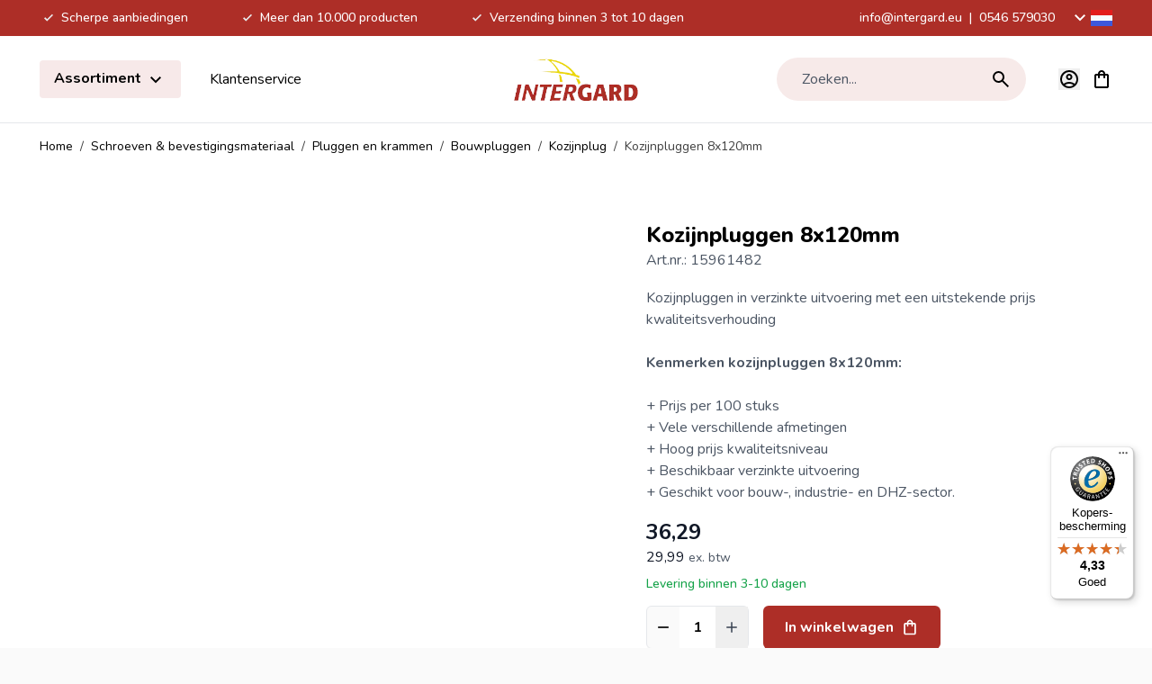

--- FILE ---
content_type: text/html; charset=UTF-8
request_url: https://www.intergard.eu/kozijnpluggen-8x120mm
body_size: 99256
content:
<!doctype html>
<html lang="nl">
<head prefix="og: http://ogp.me/ns# fb: http://ogp.me/ns/fb# product: http://ogp.me/ns/product#">
    <meta charset="utf-8"/>
<meta name="title" content="Kozijnpluggen 8x120mm kopen? ✓ Scherpste prijs!"/>
<meta name="description" content="Kozijnpluggen 8x120mm kopen? Ga naar Intergard.eu ✅ Scherpe prijzen ✅ Meer dan 10.000 producten"/>
<meta name="keywords" content="kozijnpluggen, kozijnplug, kozijn plug, kozijnplug 10 x 140"/>
<meta name="robots" content="INDEX,FOLLOW"/>
<meta name="viewport" content="width=device-width, initial-scale=1"/>
<title>Kozijnpluggen 8x120mm kopen? ✓ Scherpste prijs!</title>
<link  rel="stylesheet" type="text/css"  media="all" href="https://www.intergard.eu/static/version1767877759/frontend/Magna/default/nl_NL/css/styles.css" />
<link  rel="stylesheet" type="text/css"  media="all" href="https://www.intergard.eu/static/version1767877759/frontend/Magna/default/nl_NL/css/splide-core.min.css" />
<script  type="text/javascript"  defer="defer" src="https://www.intergard.eu/static/version1767877759/frontend/Magna/default/nl_NL/js/splide.min.js"></script>
<link rel="preload" as="font" crossorigin="anonymous" href="https://www.intergard.eu/static/version1767877759/frontend/Magna/default/nl_NL/fonts/nunito.woff2" />
<link rel="preload" as="font" crossorigin="anonymous" href="https://www.intergard.eu/static/version1767877759/frontend/Magna/default/nl_NL/fonts/nunito-italic.woff2" />
<link rel="preload" as="font" crossorigin="anonymous" href="https://www.intergard.eu/static/version1767877759/frontend/Magna/default/nl_NL/fonts/poppins-400.woff2" />
<link rel="preload" as="font" crossorigin="anonymous" href="https://www.intergard.eu/static/version1767877759/frontend/Magna/default/nl_NL/fonts/poppins-700.woff2" />
<link rel="preload" as="font" crossorigin="anonymous" href="https://www.intergard.eu/static/version1767877759/frontend/Magna/default/nl_NL/fonts/poppins-600.woff2" />
<link  rel="canonical" href="https://www.intergard.eu/kozijnpluggen-8x120mm" />
<link  rel="icon" type="image/x-icon" href="https://www.intergardshop.de/media/favicon/stores/3/logo.png" />
<link  rel="shortcut icon" type="image/x-icon" href="https://www.intergardshop.de/media/favicon/stores/3/logo.png" />
<meta name="google-site-verification" content="fjC_V66nz5e3CMkgLgS3Tk1Nr5jKqB5BguVJF13dWvg" />
<meta name="google-site-verification" content="ge09QEJ3YiODWsZ3DxrjLJRUZF4D87t0X43cS7JS4uA" />
<meta name="google-site-verification" content="pintpy-vqgz61ZHkbFeaFa_47ffbb9lr1xOk_My2_-w" />
<meta name="google-site-verification" content="V20sFDTVFY0bBFj8dFatUe9stepDuYaDQCf9H8-sBtQ" />
<meta name="google-site-verification" content="GUbuiJtScPiOuLTdKbk9QP4CXO-LL4U-TfyTSpRsk9g" />
<meta name="google-site-verification" content="egKRfcrhhSABoWEQeh_5eDJEUgfj6j4Bkn5ZIEl8-Vs" />
<meta name="facebook-domain-verification" content="4bv7vz76o2y4igynh5wovfe13khu5k" />
<meta name="google-site-verification" content="3s0g8ZgBeMdwaD5eEP0GvHBeaJZDijvAklMXQuVG4rU" />        <link rel="alternate" hreflang="x-default" href="https://www.intergard.eu/kozijnpluggen-8x120mm"/>
    <link rel="alternate" hreflang="nl" href="https://www.intergard.eu/kozijnpluggen-8x120mm"/>
    <link rel="alternate" hreflang="de" href="https://www.intergardshop.de/rahmenduebel-15961482"/>
    <link rel="alternate" hreflang="fr" href="https://www.intergardshop.fr/cheville-15961482"/>
    <link rel="alternate" hreflang="en" href="https://www.intergardshop.co.uk/window-frame-plug-15961482"/>
    <link rel="alternate" hreflang="es" href="https://www.intergardshop.es/taco-15961482"/>
<!-- added by Trusted Shops app: Start -->
<script src="https://integrations.etrusted.com/applications/widget.js/v2" async defer></script>
<!-- End -->

<script nonce="YW8xYmJ6dDBhN3JsM3NqeGlqdWJnc3ZoNTljb3d3NjU=">
    window.YIREO_GOOGLETAGMANAGER2_ENABLED = true;
    (function (events) {
        const initYireoGoogleTagManager2 = function () {
            events.forEach(function (eventType) {
                window.removeEventListener(eventType, initYireoGoogleTagManager2);
            });

                        (function (w, d, s, l, i) {
                w[l] = w[l] || [];
                w[l].push({'gtm.start': new Date().getTime(), event: 'gtm.js'});
                var f = d.getElementsByTagName(s)[0],
                    j = d.createElement(s),
                    dl = l != 'dataLayer' ? '&l=' + l : '';
                j.async = true;
                j.src = 'https://www.googletagmanager.com' + '/gtm.js?id=' + i + dl;
                f.parentNode.insertBefore(j, f);
            })(window, document, 'script', 'dataLayer', 'GTM-WWLH7S2');
                    };

        events.forEach(function (eventType) {
            window.addEventListener(eventType, initYireoGoogleTagManager2, {once: true, passive: true})
        });
    })(['load', 'keydown', 'mouseover', 'scroll', 'touchstart', 'wheel']);

    </script>
<script>
    var BASE_URL = 'https://www.intergard.eu/';
    var THEME_PATH = 'https://www.intergard.eu/static/version1767877759/frontend/Magna/default/nl_NL';
    var COOKIE_CONFIG = {
        "expires": null,
        "path": "\u002F",
        "domain": ".www.intergard.eu",
        "secure": true,
        "lifetime": "3600",
        "cookie_restriction_enabled": false    };
    var CURRENT_STORE_CODE = 'nl';
    var CURRENT_WEBSITE_ID = '3';

    window.hyva = window.hyva || {}

    window.cookie_consent_groups = window.cookie_consent_groups || {}
    window.cookie_consent_groups['necessary'] = true;

    window.cookie_consent_config = window.cookie_consent_config || {};
    window.cookie_consent_config['necessary'] = [].concat(
        window.cookie_consent_config['necessary'] || [],
        [
            'user_allowed_save_cookie',
            'form_key',
            'mage-messages',
            'private_content_version',
            'mage-cache-sessid',
            'last_visited_store',
            'section_data_ids'
        ]
    );
</script>
<script>
    'use strict';
    (function( hyva, undefined ) {

        function lifetimeToExpires(options, defaults) {

            const lifetime = options.lifetime || defaults.lifetime;

            if (lifetime) {
                const date = new Date;
                date.setTime(date.getTime() + lifetime * 1000);
                return date;
            }

            return null;
        }

        function generateRandomString() {

            const allowedCharacters = '0123456789abcdefghijklmnopqrstuvwxyzABCDEFGHIJKLMNOPQRSTUVWXYZ',
                length = 16;

            let formKey = '',
                charactersLength = allowedCharacters.length;

            for (let i = 0; i < length; i++) {
                formKey += allowedCharacters[Math.round(Math.random() * (charactersLength - 1))]
            }

            return formKey;
        }

        const sessionCookieMarker = {noLifetime: true}

        const cookieTempStorage = {};

        const internalCookie = {
            get(name) {
                const v = document.cookie.match('(^|;) ?' + name + '=([^;]*)(;|$)');
                return v ? v[2] : null;
            },
            set(name, value, days, skipSetDomain) {
                let expires,
                    path,
                    domain,
                    secure,
                    samesite;

                const defaultCookieConfig = {
                    expires: null,
                    path: '/',
                    domain: null,
                    secure: false,
                    lifetime: null,
                    samesite: 'lax'
                };

                const cookieConfig = window.COOKIE_CONFIG || {};

                expires = days && days !== sessionCookieMarker
                    ? lifetimeToExpires({lifetime: 24 * 60 * 60 * days, expires: null}, defaultCookieConfig)
                    : lifetimeToExpires(window.COOKIE_CONFIG, defaultCookieConfig) || defaultCookieConfig.expires;

                path = cookieConfig.path || defaultCookieConfig.path;
                domain = !skipSetDomain && (cookieConfig.domain || defaultCookieConfig.domain);
                secure = cookieConfig.secure || defaultCookieConfig.secure;
                samesite = cookieConfig.samesite || defaultCookieConfig.samesite;

                document.cookie = name + "=" + encodeURIComponent(value) +
                    (expires && days !== sessionCookieMarker ? '; expires=' + expires.toGMTString() : '') +
                    (path ? '; path=' + path : '') +
                    (domain ? '; domain=' + domain : '') +
                    (secure ? '; secure' : '') +
                    (samesite ? '; samesite=' + samesite : 'lax');
            },
            isWebsiteAllowedToSaveCookie() {
                const allowedCookies = this.get('user_allowed_save_cookie');
                if (allowedCookies) {
                    const allowedWebsites = JSON.parse(unescape(allowedCookies));

                    return allowedWebsites[CURRENT_WEBSITE_ID] === 1;
                }
                return false;
            },
            getGroupByCookieName(name) {
                const cookieConsentConfig = window.cookie_consent_config || {};
                let group = null;
                for (let prop in cookieConsentConfig) {
                    if (!cookieConsentConfig.hasOwnProperty(prop)) continue;
                    if (cookieConsentConfig[prop].includes(name)) {
                        group = prop;
                        break;
                    }
                }
                return group;
            },
            isCookieAllowed(name) {
                const cookieGroup = this.getGroupByCookieName(name);
                return cookieGroup
                    ? window.cookie_consent_groups[cookieGroup]
                    : this.isWebsiteAllowedToSaveCookie();
            },
            saveTempStorageCookies() {
                for (const [name, data] of Object.entries(cookieTempStorage)) {
                    if (this.isCookieAllowed(name)) {
                        this.set(name, data['value'], data['days'], data['skipSetDomain']);
                        delete cookieTempStorage[name];
                    }
                }
            }
        };

        hyva.getCookie = (name) => {
            const cookieConfig = window.COOKIE_CONFIG || {};

            if (cookieConfig.cookie_restriction_enabled && ! internalCookie.isCookieAllowed(name)) {
                return cookieTempStorage[name] ? cookieTempStorage[name]['value'] : null;
            }

            return internalCookie.get(name);
        }

        hyva.setCookie = (name, value, days, skipSetDomain) => {
            const cookieConfig = window.COOKIE_CONFIG || {};

            if (cookieConfig.cookie_restriction_enabled && ! internalCookie.isCookieAllowed(name)) {
                cookieTempStorage[name] = {value, days, skipSetDomain};
                return;
            }
            return internalCookie.set(name, value, days, skipSetDomain);
        }


        hyva.setSessionCookie = (name, value, skipSetDomain) => {
            return hyva.setCookie(name, value, sessionCookieMarker, skipSetDomain)
        }

        hyva.getBrowserStorage = () => {
            const browserStorage = window.localStorage || window.sessionStorage;
            if (!browserStorage) {
                console.warn('Browser Storage is unavailable');
                return false;
            }
            try {
                browserStorage.setItem('storage_test', '1');
                browserStorage.removeItem('storage_test');
            } catch (error) {
                console.warn('Browser Storage is not accessible', error);
                return false;
            }
            return browserStorage;
        }

        hyva.postForm = (postParams) => {
            const form = document.createElement("form");

            let data = postParams.data;

            if (! postParams.skipUenc && ! data.uenc) {
                data.uenc = btoa(window.location.href);
            }
            form.method = "POST";
            form.action = postParams.action;

            Object.keys(postParams.data).map(key => {
                const field = document.createElement("input");
                field.type = 'hidden'
                field.value = postParams.data[key];
                field.name = key;
                form.appendChild(field);
            });

            const form_key = document.createElement("input");
            form_key.type = 'hidden';
            form_key.value = hyva.getFormKey();
            form_key.name="form_key";
            form.appendChild(form_key);

            document.body.appendChild(form);

            form.submit();
        }

        hyva.getFormKey = function () {
            let formKey = hyva.getCookie('form_key');

            if (!formKey) {
                formKey = generateRandomString();
                hyva.setCookie('form_key', formKey);
            }

            return formKey;
        }

        hyva.formatPrice = (value, showSign, options = {}) => {
            const groupSeparator = options.groupSeparator;
            const decimalSeparator = options.decimalSeparator
            delete options.groupSeparator;
            delete options.decimalSeparator;
            const formatter = new Intl.NumberFormat(
                'nl\u002DNL',
                Object.assign({
                    style: 'currency',
                    currency: 'EUR',
                    signDisplay: showSign ? 'always' : 'auto'
                }, options)
            );
            return (typeof Intl.NumberFormat.prototype.formatToParts === 'function') ?
                formatter.formatToParts(value).map(({type, value}) => {
                    switch (type) {
                        case 'currency':
                            return '\u0020' || value;
                        case 'minusSign':
                            return '- ';
                        case 'plusSign':
                            return '+ ';
                        case 'group':
                            return groupSeparator !== undefined ? groupSeparator : value;
                        case 'decimal':
                            return decimalSeparator !== undefined ? decimalSeparator : value;
                        default :
                            return value;
                    }
                }).reduce((string, part) => string + part) :
                formatter.format(value);
        }

        const formatStr = function (str, nStart) {
            const args = Array.from(arguments).slice(2);

            return str.replace(/(%+)([0-9]+)/g, (m, p, n) => {
                const idx = parseInt(n) - nStart;

                if (args[idx] === null || args[idx] === void 0) {
                    return m;
                }
                return p.length % 2
                    ? p.slice(0, -1).replace('%%', '%') + args[idx]
                    : p.replace('%%', '%') + n;
            })
        }

        hyva.str = function (string) {
            const args = Array.from(arguments);
            args.splice(1, 0, 1);

            return formatStr.apply(undefined, args);
        }

        hyva.strf = function () {
            const args = Array.from(arguments);
            args.splice(1, 0, 0);

            return formatStr.apply(undefined, args);
        }

        /**
         * Take a html string as `content` parameter and
         * extract an element from the DOM to replace in
         * the current page under the same selector,
         * defined by `targetSelector`
         */
        hyva.replaceDomElement = (targetSelector, content) => {
            // Parse the content and extract the DOM node using the `targetSelector`
            const parser = new DOMParser();
            const doc = parser.parseFromString(content, 'text/html');
            const contentNode = doc.querySelector(targetSelector);

            // Bail if content can't be found
            if (!contentNode) {
                return;
            }

            hyva.activateScripts(contentNode)

            // Replace the old DOM node with the new content
            document.querySelector(targetSelector).replaceWith(contentNode);

            // Reload customerSectionData and display cookie-messages if present
            window.dispatchEvent(new CustomEvent("reload-customer-section-data"));
            hyva.initMessages();
        }

        hyva.activateScripts = (contentNode) => {
            // Extract all the script tags from the content.
            // Script tags won't execute when inserted into a dom-element directly,
            // therefore we need to inject them to the head of the document.
            const tmpScripts = contentNode.getElementsByTagName('script');

            if (tmpScripts.length > 0) {
                // Push all script tags into an array
                // (to prevent dom manipulation while iterating over dom nodes)
                const scripts = [];
                for (let i = 0; i < tmpScripts.length; i++) {
                    scripts.push(tmpScripts[i]);
                }

                // Iterate over all script tags and duplicate+inject each into the head
                for (let i = 0; i < scripts.length; i++) {
                    let script = document.createElement('script');
                    script.innerHTML = scripts[i].innerHTML;

                    document.head.appendChild(script);

                    // Remove the original (non-executing) node from the content
                    scripts[i].parentNode.removeChild(scripts[i]);
                }
            }
            return contentNode;
        }

        const replace = {['+']: '-', ['/']: '_', ['=']: ','};
        hyva.getUenc = () => btoa(window.location.href).replace(/[+/=]/g, match => replace[match]);

        let currentTrap;

        const focusableElements = (rootElement) => {
            const selector = 'button, [href], input, select, textarea, details, [tabindex]:not([tabindex="-1"]';
            return Array.from(rootElement.querySelectorAll(selector))
                .filter(el => {
                    return el.style.display !== 'none'
                        && !el.disabled
                        && el.tabIndex !== -1
                        && (el.offsetWidth || el.offsetHeight || el.getClientRects().length)
                })
        }

        const focusTrap = (e) => {
            const isTabPressed = e.key === 'Tab' || e.keyCode === 9;
            if (!isTabPressed) return;

            const focusable = focusableElements(currentTrap)
            const firstFocusableElement = focusable[0]
            const lastFocusableElement = focusable[focusable.length - 1]

            e.shiftKey
                ? document.activeElement === firstFocusableElement && (lastFocusableElement.focus(), e.preventDefault())
                : document.activeElement === lastFocusableElement && (firstFocusableElement.focus(), e.preventDefault())
        };

        hyva.releaseFocus = (rootElement) => {
            if (currentTrap && (!rootElement || rootElement === currentTrap)) {
                currentTrap.removeEventListener('keydown', focusTrap)
                currentTrap = null
            }
        }
        hyva.trapFocus = (rootElement) => {
            if (!rootElement) return;
            hyva.releaseFocus()
            currentTrap = rootElement
            rootElement.addEventListener('keydown', focusTrap)
            const firstElement = focusableElements(rootElement)[0]
            firstElement && firstElement.focus()
        }

                hyva.alpineInitialized = (fn) => window.addEventListener('alpine:initialized', fn, {once: true})
                window.addEventListener('user-allowed-save-cookie', () => internalCookie.saveTempStorageCookies())

    }( window.hyva = window.hyva || {} ));
</script>
<script>
    'use strict';
    (function( hyva, undefined ) {
        const originalFormatPrice = hyva.formatPrice;

        hyva.formatPrice = (value, showSign, options = {}) => {
            const result = originalFormatPrice(value, showSign, options);
            return result.trim();
        }
    }( window.hyva = window.hyva || {} ));
</script>
<script>
    if (!window.IntersectionObserver) {
        window.IntersectionObserver = function (callback) {
            this.observe = el => el && callback(this.takeRecords());
            this.takeRecords = () => [{isIntersecting: true, intersectionRatio: 1}];
            this.disconnect = () => {};
            this.unobserve = () => {};
        }
    }
</script>
<script type="speculationrules">
{
    "prerender": [{
        "source": "document",
        "where": {
            "and": [
                { "href_matches": "/*" },
                { "not": {
                    "href_matches": [
                        "*/customer/*",
                        "*/search/*",
                        "*/sales/*",
                        "*/checkout/*",
                        "*.pdf"
                    ]
                }},
                { "not": { "selector_matches": ".do-not-prerender" } },
                { "not": { "selector_matches": "[download]" } },
                { "not": { "selector_matches": "[rel~=nofollow]" } }

            ]
        },
        "eagerness": "moderate"
    }]
}
</script>

<meta property="og:type" content="product" />
<meta property="og:title"
      content="Kozijnpluggen&#x20;8x120mm" />
<meta property="og:image"
      content="https://www.intergardshop.de/media/catalog/product/cache/cac86cfe4e7a58758479c4c0ac0f2f4d/k/o/kozijnplug_kruiskop.jpg" />
<meta property="og:description"
      content="Kozijnpluggen&#x20;in&#x20;verzinkte&#x20;uitvoering&#x20;met&#x20;een&#x20;uitstekende&#x20;prijs&#x20;kwaliteitsverhouding&#x20;&#x0D;&#x0A;&#x0D;&#x0A;Kenmerken&#x20;kozijnpluggen&#x20;8x120mm&#x3A;&#x0D;&#x0A;&#x2B;&#x20;Prijs&#x20;per&#x20;100&#x20;stuks&#x0D;&#x0A;&#x2B;&#x20;Vele&#x20;verschillende&#x20;afmetingen&#x0D;&#x0A;&#x2B;&#x20;Hoog&#x20;prijs&#x20;kwaliteitsniveau&#x20;&#x0D;&#x0A;&#x2B;&#x20;Beschikbaar&#x20;verzinkte&#x20;uitvoering&#x20;&#x0D;&#x0A;&#x2B;&#x20;Geschikt&#x20;voor&#x20;bouw-,&#x20;industrie-&#x20;en&#x20;DHZ-sector." />
<meta property="og:url" content="https://www.intergard.eu/kozijnpluggen-8x120mm" />
    <meta property="product:price:amount" content="36.287901"/>
    <meta property="product:price:currency"
      content="EUR"/>
    <link rel="preload" fetchpriority="high" as="image" href="https://www.intergard.eu/media/catalog/product/cache/99c1f403c74a444d6bc4fbda3d3d1c6e/k/o/kozijnplug_kruiskop.webp">
</head>
<body id="html-body" class="overflow-x-hidden catalog-product-view product-kozijnpluggen-8x120mm page-layout-1column">


<script>
    window.fastCheckoutMinicart = false;
    window.fastCheckoutModalEnabled = true;
</script><noscript><iframe src="https://www.googletagmanager.com/ns.html?id=GTM-WWLH7S2" height="0" width="0" style="display:none;visibility:hidden"></iframe></noscript>
<input name="form_key" type="hidden" value="umhDp0crTthxWq0y" /><script nonce="YW8xYmJ6dDBhN3JsM3NqeGlqdWJnc3ZoNTljb3d3NjU=">
    function yireoGoogleTagManager2Pusher(eventData, message, callback) {
        window.YIREO_GOOGLETAGMANAGER2_PAST_EVENTS = window.YIREO_GOOGLETAGMANAGER2_PAST_EVENTS || [];

        function doCallback(cb) {
            if (undefined === cb) {
                return;
            }

            cb();
        }

        
        const copyEventData = Object.assign({}, eventData);
        let metaData = {};
        if (copyEventData.meta) {
            metaData = copyEventData.meta;
            delete copyEventData.meta;
        }

        const eventHash = btoa(encodeURIComponent(JSON.stringify(copyEventData)));
        if (window.YIREO_GOOGLETAGMANAGER2_PAST_EVENTS.includes(eventHash)) {
            yireoGoogleTagManager2Logger('Warning: Event already triggered', eventData);
            doCallback(callback);
            return;
        }

        if (metaData && metaData.allowed_pages && metaData.allowed_pages.length > 0
            && false === metaData.allowed_pages.some(page => window.location.pathname.includes(page))) {
            yireoGoogleTagManager2Logger('Warning: Skipping event, not in allowed pages', window.location.pathname, eventData);
            doCallback(callback);
            return;
        }

        if (!message) {
            message = 'push (unknown) [unknown]';
        }

        yireoGoogleTagManager2Logger(message, eventData);
        window.dataLayer = window.dataLayer || [];

        if (eventData.ecommerce) {
            window.dataLayer.push({ecommerce: null});
        }

        try {
            window.dataLayer.push(eventData);
            window.YIREO_GOOGLETAGMANAGER2_PAST_EVENTS.push(eventHash);
        } catch(error) {
            doCallback(callback);
        }

        doCallback(callback);
    }
</script>
<script nonce="YW8xYmJ6dDBhN3JsM3NqeGlqdWJnc3ZoNTljb3d3NjU=">
    function yireoGoogleTagManager2Logger(...args) {
        const debug = window.YIREO_GOOGLETAGMANAGER2_DEBUG || false;
        if (false === debug) {
            return;
        }

        var color = 'gray';
        if (args[0].toLowerCase().startsWith('push')) {
            color = 'green';
        }

        if (args[0].toLowerCase().startsWith('warning')) {
            color = 'orange';
        }

        var css = 'color:white; background-color:' + color + '; padding:1px;'
        console.log('%cYireo_GoogleTagManager2', css, ...args);
    }
</script>
<div class="page-wrapper"><div class="top-header bg-primary py-2">
    <div class="container flex items-center justify-center text-white text-sm font-medium">
        <div class="block lg:hidden">
                            <p>
                    <svg xmlns="http://www.w3.org/2000/svg" height="24" viewBox="0 -960 960 960" width="24" fill="#e8eaed" class="h-5 w-5 inline" role="img"><path d="M400-304 240-464l56-56 104 104 264-264 56 56-320 320Z"/><title>check-small</title></svg>
                    Scherpe aanbiedingen                </p>
                    </div>
        <div class="hidden lg:flex justify-between w-full">
            <div class="usps flex items-center space-x-4 xl:space-x-14">
                                                            <div class="usp">
                            <p>
                                <svg xmlns="http://www.w3.org/2000/svg" height="24" viewBox="0 -960 960 960" width="24" fill="#e8eaed" class="h-5 w-5 inline" role="img"><path d="M400-304 240-464l56-56 104 104 264-264 56 56-320 320Z"/><title>check-small</title></svg>
                                Scherpe aanbiedingen</p>
                        </div>
                                            <div class="usp">
                            <p>
                                <svg xmlns="http://www.w3.org/2000/svg" height="24" viewBox="0 -960 960 960" width="24" fill="#e8eaed" class="h-5 w-5 inline" role="img"><path d="M400-304 240-464l56-56 104 104 264-264 56 56-320 320Z"/><title>check-small</title></svg>
                                Meer dan 10.000 producten</p>
                        </div>
                                            <div class="usp">
                            <p>
                                <svg xmlns="http://www.w3.org/2000/svg" height="24" viewBox="0 -960 960 960" width="24" fill="#e8eaed" class="h-5 w-5 inline" role="img"><path d="M400-304 240-464l56-56 104 104 264-264 56 56-320 320Z"/><title>check-small</title></svg>
                                Verzending binnen 3 tot 10 dagen</p>
                        </div>
                                                </div>
            <div class="contact-data flex items-center">
                <p>
                    <a href="mailto:info@intergard.eu">info@intergard.eu</a>
                                            <span class="px-1"> | </span>
                                        <a href="tel:0546 579030">0546 579030</a>
                </p>
                <div class="ml-4">
                            <div @keydown.esc.window="open = false"
         @click.outside="open=false"
         x-data="{ open: false }"
         class="relative mx-5 lg:mx-0 pb-4 lg:p-0 column border-b border-gray-200 last:border-b-0 last:mb-0 lg:border-0 cursor-pointer"
         :class="{'z-50' : open}"
    >
        <div class="text-xl flex items-center"
             @click="open = !open"
        >
            <span class="hidden lg:block transition-transform"
                  :class="{ 'rotate-180': open }"
            >
                <svg xmlns="http://www.w3.org/2000/svg" height="24" viewBox="0 -960 960 960" width="24" class="fill-white" role="img"><path d="M480-345 240-585l56-56 184 184 184-184 56 56-240 240Z"/><title>magnaicons/chevron-down</title></svg>
            </span>
            <svg xmlns="http://www.w3.org/2000/svg" width="24" height="24" viewbox="0 0 20 15" fill="none" role="img">
  <mask id="a" maskUnits="userSpaceOnUse" x="0" y="0" width="20" height="15">
    <path fill="#fff" d="M0 0h20v15H0z"/>
  </mask>
  <g mask="url(#a)">
    <path fill-rule="evenodd" clip-rule="evenodd" d="M0 0v15h20V0H0z" fill="#F7FCFF"/>
    <mask id="b" maskUnits="userSpaceOnUse" x="0" y="0" width="20" height="15">
      <path fill-rule="evenodd" clip-rule="evenodd" d="M0 0v15h20V0H0z" fill="#fff"/>
    </mask>
    <g mask="url(#b)" fill-rule="evenodd" clip-rule="evenodd">
      <path d="M0 0v5h20V0H0z" fill="#E31D1C"/>
      <path d="M0 10v5h20v-5H0z" fill="#3D58DB"/>
    </g>
  </g>
<title>flags/nl</title></svg>
            <span class="lg:hidden text-base ml-2">
                Taal: Nederlands            </span>
        </div>

        <nav x-show="open"
             x-transition.opacity
             x-collapse="open"
             x-cloak
             class="lg:absolute top-8 right-0 lg:bg-white lg:rounded-lg lg:shadow-lg content text-base text-gray-600 leading-6 font-normal overflow-hidden"
        >
            <div class="pt-4 lg:p-3"
                 role="menu"
                 aria-orientation="vertical"
                 aria-labelledby="options-menu"
            >
                                                                                                            <div class="z-20 view-de switcher-option rounded lg:px-4 py-3 text-sm text-gray-700 lg:hover:bg-primary/10"
                                data-storelanguage="de">
                                <a href="https://www.intergardshop.de/rahmenduebel-15961482" rel="nofollow"
                                   class="flex items-center w-full text-left no-underline text-black leading-none"
                                >
                                    <svg xmlns="http://www.w3.org/2000/svg" width="24" height="24" viewbox="0 0 20 15" fill="none" class="mr-3 mb-0.5" role="img">
  <mask id="a_2" maskUnits="userSpaceOnUse" x="0" y="0" width="20" height="15">
    <path fill="#fff" d="M0 0h20v15H0z"/>
  </mask>
  <g mask="url(#a_2)" fill-rule="evenodd" clip-rule="evenodd">
    <path d="M0 10h20v5H0v-5z" fill="#FFD018"/>
    <path d="M0 5h20v5H0V5z" fill="#E31D1C"/>
    <path d="M0 0h20v5H0V0z" fill="#272727"/>
  </g>
<title>flags/de</title></svg>
                                    Deutsch                                </a>
                            </div>
                                                                                                                                                        <div class="z-20 view-en switcher-option rounded lg:px-4 py-3 text-sm text-gray-700 lg:hover:bg-primary/10"
                                data-storelanguage="en">
                                <a href="https://www.intergardshop.co.uk/window-frame-plug-15961482" rel="nofollow"
                                   class="flex items-center w-full text-left no-underline text-black leading-none"
                                >
                                    <svg xmlns="http://www.w3.org/2000/svg" width="24" height="24" viewbox="0 0 20 15" fill="none" class="mr-3 mb-0.5" role="img">
  <mask id="a_3" maskUnits="userSpaceOnUse" x="0" y="0" width="20" height="15">
    <path fill="#fff" d="M0 0h20v15H0z"/>
  </mask>
  <g mask="url(#a_3)">
    <path fill-rule="evenodd" clip-rule="evenodd" d="M0 0v15h20V0H0z" fill="#2E42A5"/>
    <mask id="b_2" maskUnits="userSpaceOnUse" x="0" y="0" width="20" height="15">
      <path fill-rule="evenodd" clip-rule="evenodd" d="M0 0v15h20V0H0z" fill="#fff"/>
    </mask>
    <g mask="url(#b_2)">
      <mask id="c" maskUnits="userSpaceOnUse" x="0" y="0" width="20" height="15">
        <path fill="#fff" d="M0 0h20v15H0z"/>
      </mask>
      <g mask="url(#c)">
        <path d="M-2.227 13.928l4.401 1.862L20.1 2.024l2.32-2.766-4.706-.622-7.312 5.932L4.52 8.565l-6.746 5.363z" fill="#fff"/>
        <path d="M-1.624 15.232l2.242 1.08 20.97-17.31h-3.149l-20.062 16.23z" fill="#F50100"/>
        <path d="M22.227 13.928l-4.401 1.862L-.1 2.024-2.42-.742l4.706-.622 7.311 5.932 5.886 3.997 6.745 5.363z" fill="#fff"/>
        <path d="M22.077 14.864l-2.242 1.08-8.93-7.412-2.647-.828L-2.645-.733H.504L11.4 7.504l2.895.993 7.782 6.367z" fill="#F50100"/>
        <mask id="d" fill="#fff">
          <path fill-rule="evenodd" clip-rule="evenodd" d="M12.361-1.25H7.64V5h-8.872v5H7.64v6.25h4.722V10h8.906V5h-8.906v-6.25z"/>
        </mask>
        <path fill-rule="evenodd" clip-rule="evenodd" d="M12.361-1.25H7.64V5h-8.872v5H7.64v6.25h4.722V10h8.906V5h-8.906v-6.25z" fill="#F50100"/>
        <path d="M7.639-1.25V-2.5h-1.25v1.25h1.25zm4.722 0h1.25V-2.5h-1.25v1.25zM7.64 5v1.25h1.25V5H7.64zm-8.872 0V3.75h-1.25V5h1.25zm0 5h-1.25v1.25h1.25V10zm8.872 0h1.25V8.75H7.64V10zm0 6.25H6.39v1.25h1.25v-1.25zm4.722 0v1.25h1.25v-1.25h-1.25zm0-6.25V8.75h-1.25V10h1.25zm8.906 0v1.25h1.25V10h-1.25zm0-5h1.25V3.75h-1.25V5zm-8.906 0h-1.25v1.25h1.25V5zM7.64 0h4.722v-2.5H7.64V0zm1.25 5v-6.25h-2.5V5h2.5zM-1.233 6.25H7.64v-2.5h-8.872v2.5zM.017 10V5h-2.5v5h2.5zM7.64 8.75h-8.872v2.5H7.64v-2.5zm1.25 7.5V10h-2.5v6.25h2.5zM12.36 15H7.64v2.5h4.722V15zm-1.25-5v6.25h2.5V10h-2.5zm10.156-1.25H12.36v2.5h8.906v-2.5zM20.017 5v5h2.5V5h-2.5zm-7.656 1.25h8.906v-2.5h-8.906v2.5zm-1.25-7.5V5h2.5v-6.25h-2.5z" fill="#fff" mask="url(#d)"/>
      </g>
    </g>
  </g>
<title>flags/en</title></svg>
                                    English                                </a>
                            </div>
                                                                                                                                                        <div class="z-20 view-es switcher-option rounded lg:px-4 py-3 text-sm text-gray-700 lg:hover:bg-primary/10"
                                data-storelanguage="es">
                                <a href="https://www.intergardshop.es/taco-15961482" rel="nofollow"
                                   class="flex items-center w-full text-left no-underline text-black leading-none"
                                >
                                    <svg xmlns="http://www.w3.org/2000/svg" width="24" height="24" viewbox="0 0 20 15" fill="none" class="mr-3 mb-0.5" role="img">
  <mask id="a_4" maskUnits="userSpaceOnUse" x="0" y="0" width="20" height="15">
    <path fill="#fff" d="M0 0h20v15H0z"/>
  </mask>
  <g mask="url(#a_4)">
    <path fill-rule="evenodd" clip-rule="evenodd" d="M0 0v15h20V0H0z" fill="#FFB400"/>
    <mask id="b_3" maskUnits="userSpaceOnUse" x="0" y="0" width="20" height="15">
      <path fill-rule="evenodd" clip-rule="evenodd" d="M0 0v15h20V0H0z" fill="#fff"/>
    </mask>
    <g mask="url(#b_3)">
      <path fill-rule="evenodd" clip-rule="evenodd" d="M0 0v3.75h20V0H0zm0 11.25V15h20v-3.75H0z" fill="#C51918"/>
      <path fill="#F1F9FF" d="M3.13 6.42h.7v3.64h-.7z"/>
      <path fill-rule="evenodd" clip-rule="evenodd" d="M4.11 5.79H2.85v.35h.21v.28h.84v-.28h.21v-.35zm-.21 4.48h.21v.35H2.85v-.35h.21v-.28h.84v.28z" fill="#C88A02"/>
      <path fill-rule="evenodd" clip-rule="evenodd" d="M3.48 5.86c.152 0 .168-.057.258-.143.07-.067.232-.15.232-.242 0-.213-.22-.385-.49-.385s-.49.172-.49.385c0 .104.112.173.197.242.089.073.154.143.293.143z" fill="#AD1619"/>
      <path fill-rule="evenodd" clip-rule="evenodd" d="M2.85 10.62h1.26v.56s-.157-.07-.315-.07c-.157 0-.315.07-.315.07s-.157-.07-.315-.07a.898.898 0 00-.315.07v-.56z" fill="#005BBF"/>
      <mask id="c_2" maskUnits="userSpaceOnUse" x="2" y="10" width="3" height="2">
        <path fill-rule="evenodd" clip-rule="evenodd" d="M2.85 10.62h1.26v.56s-.157-.07-.315-.07c-.157 0-.315.07-.315.07s-.157-.07-.315-.07a.898.898 0 00-.315.07v-.56z" fill="#fff"/>
      </mask>
      <g mask="url(#c_2)" fill="#fff">
        <path d="M2.839 11.07l-.028-.067a.834.834 0 01.342-.076.37.37 0 01.177.04.306.306 0 00.15.033.306.306 0 00.15-.034.37.37 0 01.178-.039c.114 0 .228.025.341.076l-.027.067a.767.767 0 00-.314-.07.306.306 0 00-.15.034.37.37 0 01-.178.039.37.37 0 01-.177-.04.306.306 0 00-.15-.033.767.767 0 00-.314.07zm0-.21l-.028-.067a.834.834 0 01.342-.076.37.37 0 01.177.04.306.306 0 00.15.033.306.306 0 00.15-.034.37.37 0 01.178-.039c.114 0 .228.025.341.076l-.027.067a.767.767 0 00-.314-.07.306.306 0 00-.15.034.37.37 0 01-.178.039.37.37 0 01-.177-.04.306.306 0 00-.15-.033.767.767 0 00-.314.07z"/>
      </g>
      <path fill="#F1F9FF" d="M9.99 6.42h.7v3.64h-.7z"/>
      <path fill-rule="evenodd" clip-rule="evenodd" d="M10.97 5.79H9.71v.35h.21v.28h.84v-.28h.21v-.35zm-.21 4.48h.21v.35H9.71v-.35h.21v-.28h.84v.28z" fill="#C88A02"/>
      <path fill-rule="evenodd" clip-rule="evenodd" d="M10.34 5.86c.152 0 .168-.057.258-.143.07-.067.232-.15.232-.242 0-.213-.22-.385-.49-.385s-.49.172-.49.385c0 .104.112.173.197.242.089.073.154.143.293.143z" fill="#AD1619"/>
      <path fill-rule="evenodd" clip-rule="evenodd" d="M9.71 10.62h1.26v.56s-.158-.07-.315-.07-.315.07-.315.07-.158-.07-.315-.07a.89.89 0 00-.315.07v-.56z" fill="#005BBF"/>
      <mask id="d_2" maskUnits="userSpaceOnUse" x="9" y="10" width="2" height="2">
        <path fill-rule="evenodd" clip-rule="evenodd" d="M9.71 10.62h1.26v.56s-.158-.07-.315-.07-.315.07-.315.07-.158-.07-.315-.07a.89.89 0 00-.315.07v-.56z" fill="#fff"/>
      </mask>
      <g mask="url(#d_2)" fill="#fff">
        <path d="M9.699 11.07l-.028-.067a.834.834 0 01.342-.076.37.37 0 01.177.04.307.307 0 00.15.033.306.306 0 00.15-.034.371.371 0 01.178-.039c.114 0 .228.025.341.076l-.027.067a.767.767 0 00-.314-.07.307.307 0 00-.15.034.37.37 0 01-.178.039.371.371 0 01-.177-.04.306.306 0 00-.15-.033.767.767 0 00-.314.07zm0-.21l-.028-.067a.834.834 0 01.342-.076.37.37 0 01.177.04.307.307 0 00.15.033.306.306 0 00.15-.034.371.371 0 01.178-.039c.114 0 .228.025.341.076l-.027.067a.767.767 0 00-.314-.07.307.307 0 00-.15.034.37.37 0 01-.178.039.371.371 0 01-.177-.04.306.306 0 00-.15-.033.767.767 0 00-.314.07z"/>
      </g>
      <path fill-rule="evenodd" clip-rule="evenodd" d="M3.117 9.8c.127-.153.197-.292.197-.44a.395.395 0 00-.076-.24l.008-.003s.139-.06.187-.084c.09-.043.17-.089.247-.145a1.93 1.93 0 01.216-.13l.095-.05.026-.013.12-.066a.757.757 0 00.228-.18.335.335 0 00-.077-.499c-.087-.06-.204-.093-.376-.12l-.035-.005-.21-.033a13.234 13.234 0 01-.222-.036c.43-.072 1.045-.046 1.316.094l.256-.498c-.55-.284-1.806-.255-2.274.068-.344.237-.298.595.06.749.15.064.344.107.705.165-.06.035-.11.067-.157.101a.997.997 0 01-.16.093l-.157.07-.02.009c-.291.132-.433.316-.39.647l.023.179.04.012.43.355zm-.36-.463v.003-.003zm7.684.023c0 .148.07.287.197.44l.43-.355.04-.012.024-.18c.042-.33-.1-.514-.39-.646l-.02-.009h-.001a8.57 8.57 0 01-.156-.07 1.001 1.001 0 01-.16-.093 1.78 1.78 0 00-.157-.101c.36-.058.555-.1.705-.165.357-.154.404-.512.06-.75-.469-.322-1.724-.351-2.275-.067l.257.498c.27-.14.885-.166 1.315-.094l-.22.036-.211.033-.036.005c-.172.027-.289.06-.376.12a.335.335 0 00-.077.499.757.757 0 00.23.18c.033.02.07.04.119.066l.025.013.095.05a2.1 2.1 0 01.217.13c.077.056.156.102.246.145l.187.084.009.003a.395.395 0 00-.077.24z" fill="#AD1619"/>
      <path d="M3.702 7.75l.207.043V8.1c-.22.175-.779.471-.779.471V7.75h.572zm6.495 0l-.207.043V8.1c.22.175.779.471.779.471V7.75h-.572z" fill="#F1F9FF"/>
      <path fill-rule="evenodd" clip-rule="evenodd" d="M9.235 4.504V4.4c-.36-.258-.737-.387-1.131-.387a2.258 2.258 0 00-1.147-.195v-.002c-.582-.057-1.168.197-1.168.197-.591 0-1.131.387-1.131.387v.103l.706.709s.198.682 1.59.522v.002s.921-.026.986-.047c.026-.009.053-.016.08-.024.18-.053.386-.113.509-.453l.706-.71zM6.954 3.85c-.02.236-.135 1.66 0 1.88V3.85z" fill="#AD1619"/>
      <path fill-rule="evenodd" clip-rule="evenodd" d="M5.196 5.093v-.002L4.7 4.624l.048-.051.466.439.012-.055a.594.594 0 00.164.019V4.88l.104.056c.05.027.123.035.219.019.07-.011.118-.093.133-.267l.032-.352.105.337c.048.152.12.22.224.22.1 0 .141-.037.146-.13l.012-.265.12.236c.043.085.103.124.187.124.121 0 .202-.1.202-.26h.142c0 .16.08.26.202.26.084 0 .144-.039.187-.124l.12-.236.012.264c.005.094.045.13.146.13.104 0 .176-.067.224-.22l.105-.336.031.352c.016.174.063.256.134.267.096.016.168.008.22-.02L8.5 4.88v.095a.594.594 0 00.164-.02l.022.102.516-.485.048.051-.642.604c-.094.173-.14.286-.14.334 0 .072-.189.115-.555.159a9.025 9.025 0 01-.903.06v.001h-.07a9.024 9.024 0 01-.903-.061c-.367-.044-.554-.087-.554-.16a.147.147 0 00-.005-.033.55.55 0 01-.08-.194 3.518 3.518 0 00-.056-.106L5.2 5.094h-.004zm3.441.012c-.115.02-.197.018-.241-.018a.55.55 0 01-.242.007c-.098-.016-.166-.081-.208-.19a.32.32 0 01-.203.125c.448.063.762.153.762.153s-.008.066-.027.144l.071-.136.007-.009.081-.076zm-1.105-.103a.225.225 0 01-.093-.083.312.312 0 01-.113.064c.07.005.14.012.206.02zm-.453-.033a.32.32 0 01-.134-.117.32.32 0 01-.133.117l.097-.002h.056l.114.002zm-1.69.207l-.065-.061c.078.008.136 0 .17-.028a.55.55 0 00.242.007c.098-.016.166-.081.207-.19a.321.321 0 00.197.124 6.546 6.546 0 00-.751.148zm1.172-.194A6.277 6.277 0 006.362 5a.224.224 0 00.089-.081c.032.028.07.05.11.063zm1.722.581c.05.023.088 0 .12-.044a.226.226 0 00-.005.033.677.677 0 01-.123.04 4.23 4.23 0 01-.37.06c-.297.035-.65.058-.93.06a8.867 8.867 0 01-.93-.06 3.834 3.834 0 01-.37-.06.787.787 0 01-.092-.026.108.108 0 00.008-.003c.153-.071 1.164-.139 1.346-.15.182.011 1.193.079 1.346.15zm.193-.013l-.001.002V5.55h.001z" fill="#C88A02"/>
      <path fill-rule="evenodd" clip-rule="evenodd" d="M6.945 3.342a.21.21 0 100-.42.21.21 0 000 .42z" fill="#005BBF"/>
      <path fill-rule="evenodd" clip-rule="evenodd" d="M6.809 4.373a.278.278 0 00.02.064.265.265 0 00-.094-.017c-.097 0-.175.047-.175.105 0 .058.078.105.175.105.097 0 .175-.047.175-.105 0 .058.078.105.175.105.097 0 .175-.047.175-.105 0-.058-.078-.105-.175-.105a.278.278 0 00-.069.009.265.265 0 00-.001-.096c-.019-.095-.08-.163-.137-.152-.057.011-.088.097-.07.192zm.101.152v-.003.003zm-1.131-.018a.278.278 0 01-.02-.064c-.019-.095.012-.18.07-.192.056-.01.117.057.136.152a.265.265 0 01.001.096.278.278 0 01.069-.009c.097 0 .175.047.175.105 0 .058-.078.105-.175.105-.097 0-.175-.047-.175-.105v-.003.003c0 .058-.078.105-.175.105-.097 0-.175-.047-.175-.105 0-.058.078-.105.175-.105a.25.25 0 01.094.017zm2.192.064c-.008.057-.092.093-.188.08-.095-.014-.166-.072-.158-.13.008-.056.092-.092.188-.079a.265.265 0 01.09.03.279.279 0 01-.011-.066c-.005-.097.038-.177.096-.18.058-.004.109.072.114.169a.265.265 0 01-.012.095.277.277 0 01.07.001c.095.013.166.07.158.128-.008.058-.092.093-.188.08-.096-.013-.167-.07-.159-.128zm0 0v-.004.004zm.667.277c.085.046.176.041.204-.01l.001-.003a.068.068 0 00.03.019c.055.017.123-.045.151-.137.029-.092.006-.181-.049-.198-.055-.017-.123.044-.152.137a.279.279 0 00-.012.065.265.265 0 00-.075-.058c-.085-.046-.176-.04-.204.01-.027.052.02.13.106.175zm-3.435.022c-.085.045-.177.04-.204-.01l-.001-.004a.068.068 0 01-.03.02c-.055.016-.123-.045-.152-.137-.028-.093-.006-.182.05-.199.055-.016.123.045.151.137a.271.271 0 01.012.066.265.265 0 01.075-.059c.086-.045.177-.04.204.01.027.052-.02.13-.105.176zm1.664-2.322h.146v.092h.095v.146h-.095v.292h.095v.145H6.77v-.145h.097v-.292H6.77V2.64h.097v-.092z" fill="#C88A02"/>
      <path fill="#C88A02" d="M6.84 3.34h.28v.91h-.28z"/>
      <path d="M5.713 3.492l-.001.07c-.621-.01-.977.08-1.067.26-.094.187-.077.414.054.684l-.063.03c-.14-.287-.158-.536-.054-.745.107-.214.484-.31 1.13-.299z" fill="#fff"/>
      <path d="M5.833 4.113l-.036.06c-.135-.08-.203-.218-.203-.408 0-.273.14-.433.452-.542.198-.07.469-.041.813.083l-.023.066c-.331-.12-.587-.147-.767-.083-.285.1-.405.236-.405.476 0 .167.056.28.169.348z" fill="#fff"/>
      <path d="M4.788 4.398l-.132.047c-.138-.39-.098-.655.136-.77.206-.1.507-.142.904-.125l-.006.14c-.376-.016-.655.022-.837.111-.154.075-.182.266-.065.597z" fill="#C88A02"/>
      <path d="M6.33 3.4c-.32 0-.45.077-.526.307-.048.147-.001.272.15.39l-.087.11c-.194-.152-.263-.337-.196-.543.096-.293.284-.405.66-.405.246 0 .438.065.572.197l.021.02v.675h-.14v-.615c-.104-.09-.254-.137-.453-.137z" fill="#C88A02"/>
      <path d="M8.156 3.562v.07c.622-.01.978.08 1.068.26.093.187.076.414-.055.684l.063.03c.14-.287.159-.536.055-.745-.108-.214-.484-.31-1.131-.299z" fill="#fff"/>
      <path d="M7.936 4.128l.036.06c.135-.08.203-.219.203-.408 0-.273-.14-.433-.451-.543-.199-.07-.47-.04-.814.084l.024.066c.33-.12.586-.147.767-.084.285.1.404.237.404.477 0 .166-.056.28-.169.348z" fill="#fff"/>
      <path d="M9.125 4.468l.132.047c.137-.39.098-.655-.137-.77-.206-.1-.507-.142-.903-.125l.005.14c.376-.016.655.022.837.111.154.075.182.266.066.597z" fill="#C88A02"/>
      <path d="M7.573 3.41c.32 0 .452.078.527.308.048.147.001.272-.15.389l.087.11c.195-.15.263-.336.196-.542-.096-.294-.283-.405-.66-.405-.246 0-.438.065-.572.197l-.021.02v.675h.14v-.615c.104-.09.255-.137.453-.137z" fill="#C88A02"/>
      <path opacity=".3" fill-rule="evenodd" clip-rule="evenodd" d="M4.67 5.79h4.55v4.088s-.338 1.372-2.275 1.372c-1.937 0-2.275-1.408-2.275-1.408V5.79z" fill="#E1E5E8"/>
      <mask id="e" maskUnits="userSpaceOnUse" x="4" y="5" width="6" height="7">
        <path fill-rule="evenodd" clip-rule="evenodd" d="M4.67 5.79h4.55v4.088s-.338 1.372-2.275 1.372c-1.937 0-2.275-1.408-2.275-1.408V5.79z" fill="#fff"/>
      </mask>
      <g mask="url(#e)">
        <path fill="#FFC034" d="M4.67 8.31h2.31v2.73H4.67z"/>
        <path fill="#AD1619" d="M4.95 8.45h.28v2.59h-.28zm.98 0h.28v2.59h-.28zm-.49 0h.28v2.59h-.28zm.98 0h.28v2.59h-.28zM4.67 5.72h2.31v2.66H4.67z"/>
        <path fill="#AD1619" d="M6.91 8.24h2.31v2.66H6.91z"/>
        <path fill="#F1F9FF" d="M6.91 5.79h2.45v2.59H6.91z"/>
        <path fill-rule="evenodd" clip-rule="evenodd" d="M5.65 6h.21v.58H6v-.29h.21v.29h.21v.364h-.21v.653h.21v.363H5.16v-.363h.21v-.653h-.21V6.58h.14v-.29h.21v.29h.14V6z" fill="#C88A02"/>
        <path d="M8.112 6.122l.143-.154.301.282-.143.153-.301-.281z" fill="#C88A02"/>
        <path fill-rule="evenodd" clip-rule="evenodd" d="M8.975 10.088V8.555h-1.75v1.52l.003.012c.088.377.39.568.872.568.481 0 .783-.186.872-.555l.003-.012zm-.875.357c-.387 0-.598-.13-.665-.395V8.765h1.33v1.297c-.067.256-.278.383-.665.383z" fill="#FFC034"/>
        <path fill-rule="evenodd" clip-rule="evenodd" d="M8.172 8.683h-.146v.695l-.574-.625-.104.094.52.566h-.47v.21h.481l-.53.578.103.095.574-.626v.812h.146v-.739l.508.553.103-.095-.531-.578h.593v-.21h-.582l.52-.566-.103-.094-.508.552v-.622z" fill="#FFC034"/>
        <path fill-rule="evenodd" clip-rule="evenodd" d="M8.427 10.902s-1.483.116-1.483-.84c0 0-.014.84-1.562.84v.755h3.045v-.755z" fill="#F1F9FF"/>
        <path fill-rule="evenodd" clip-rule="evenodd" d="M6.945 8.87c.29 0 .525-.25.525-.56 0-.31-.235-.56-.525-.56-.29 0-.525.25-.525.56 0 .31.235.56.525.56z" fill="#005BBF" stroke="#AD1619" stroke-width=".729"/>
      </g>
    </g>
  </g>
<title>flags/es</title></svg>
                                    Español                                </a>
                            </div>
                                                                                                                                                        <div class="z-20 view-fr switcher-option rounded lg:px-4 py-3 text-sm text-gray-700 lg:hover:bg-primary/10"
                                data-storelanguage="fr">
                                <a href="https://www.intergardshop.fr/cheville-15961482" rel="nofollow"
                                   class="flex items-center w-full text-left no-underline text-black leading-none"
                                >
                                    <svg xmlns="http://www.w3.org/2000/svg" width="24" height="24" viewbox="0 0 20 15" fill="none" class="mr-3 mb-0.5" role="img">
  <mask id="a_5" maskUnits="userSpaceOnUse" x="0" y="0" width="20" height="15">
    <path fill="#fff" d="M0 0h20v15H0z"/>
  </mask>
  <g mask="url(#a_5)" fill-rule="evenodd" clip-rule="evenodd">
    <path d="M14 0h6v15h-6V0z" fill="#F50100"/>
    <path d="M0 0h7v15H0V0z" fill="#2E42A5"/>
    <path d="M6 0h8v15H6V0z" fill="#F7FCFF"/>
  </g>
<title>flags/fr</title></svg>
                                    Français                                </a>
                            </div>
                                                                                                                                                        <div class="z-20 view-nl switcher-option rounded lg:px-4 py-3 text-sm text-gray-700 lg:hover:bg-primary/10"
                                data-storelanguage="nl">
                                <a href="https://www.intergard.eu/" rel="nofollow"
                                   class="flex items-center w-full text-left no-underline text-black leading-none"
                                >
                                    <svg xmlns="http://www.w3.org/2000/svg" width="24" height="24" viewbox="0 0 20 15" fill="none" class="mr-3 mb-0.5" role="img">
  <mask id="a_6" maskUnits="userSpaceOnUse" x="0" y="0" width="20" height="15">
    <path fill="#fff" d="M0 0h20v15H0z"/>
  </mask>
  <g mask="url(#a_6)">
    <path fill-rule="evenodd" clip-rule="evenodd" d="M0 0v15h20V0H0z" fill="#F7FCFF"/>
    <mask id="b_4" maskUnits="userSpaceOnUse" x="0" y="0" width="20" height="15">
      <path fill-rule="evenodd" clip-rule="evenodd" d="M0 0v15h20V0H0z" fill="#fff"/>
    </mask>
    <g mask="url(#b_4)" fill-rule="evenodd" clip-rule="evenodd">
      <path d="M0 0v5h20V0H0z" fill="#E31D1C"/>
      <path d="M0 10v5h20v-5H0z" fill="#3D58DB"/>
    </g>
  </g>
<title>flags/nl</title></svg>
                                    Nederlands                                </a>
                            </div>
                                                                        </div>
        </nav>
    </div>
                </div>
            </div>
        </div>
    </div>
</div>
<header class="page-header sticky top-0 z-30 md:z-40"><a class="action skip sr-only focus:not-sr-only focus:absolute focus:z-40 focus:bg-white
   contentarea"
   href="#contentarea">
    <span>
        Ga naar de inhoud    </span>
</a>
<div id="header"
     class="relative z-40 w-full bg-white border-b border-gray-200"
     x-data="initHeader()"
     @private-content-loaded.window="getData(event.detail.data)"
>

    <div class="lg:hidden">
        <div x-data="{ open: false }"
     @toggle-mobile-menu.window="open = !open" class="lg:hidden">
    <div class="fixed z-40 inset-0 w-full md:w-2/3 shadow-2xl bg-white text-black flex flex-col xl:hidden"
         x-cloak
         x-show="open"
         x-transition:enter="transition-translate duration-300"
         x-transition:enter-start="-translate-x-full"
         x-transition:enter-end="translate-x-0"
         x-transition:leave="transition-translate duration-300"
         x-transition:leave-start="translate-x-0"
         x-transition:leave-end="-translate-x-full"
    >
        <div class="relative py-3 flex justify-between items-center xl:pb-4 xl:pt-6 px-5">
            <div class="flex items-center z-10 xl:hidden"
                 @click="$dispatch('toggle-mobile-menu')">
                <button class="flex items-center p-2 -ml-4 mr-4">
                    <svg xmlns="http://www.w3.org/2000/svg" height="24" viewBox="0 -960 960 960" width="24" fill="currentColor" class="w-6 h-6" role="img"><path d="m256-200-56-56 224-224-224-224 56-56 224 224 224-224 56 56-224 224 224 224-56 56-224-224-224 224Z"/><title>close</title></svg>
                    <span class="ml-2 text-base font-bold">
                        Sluiten                    </span>
                </button>
            </div>
            <div class="flex justify-center items-center h-full">
    <a href="https://www.intergard.eu/"
       aria-label="Go&#x20;to&#x20;Home&#x20;page"
       class="shrink"
    >
        <picture><source type="image/webp" srcset="https://www.intergard.eu/media/default/logo_2_.webp"><img src="https://www.intergardshop.de/media/default/logo_2_.png" alt="Winkellogo" height="22" width="64" loading="lazy"></picture>
    </a>
</div>

                    </div>
        <nav class="relative pt-5 flex-1 overflow-y-auto overflow-x-hidden">
            <div id="store-language-container"></div>
            <ul x-data="{ activeMenu: 0 }">
                                                    <div>
            <span class="mobile-menu-item" x-show="activeMenu === 0">
            <a class="mobile-menu-item-link" href="https://www.intergard.eu/tuinafscheiding" title="Tuinafscheiding"
                                    @click.prevent="activeMenu = activeMenu === '2110' ? 0 : '2110'"
                >Tuinafscheiding                                    <div class="arrow-right-icon"></div>
                </a>
        </span>
                <template x-if="activeMenu === '2110'">
            <div class="mobile-menu-node translate-x-full"
                :class="{
                    'translate-x-full' : activeMenu !== '2110',
                    'translate-x-0' : activeMenu === '2110'
                }"
            >
                <div class="mobile-menu-item-back">
                    <button class="flex items-center mx-5 py-4 cursor-pointer" @click="activeMenu = 0">
                        <div class="arrow-left-icon"></div>
                        <span class="ml-4">
                            Menu                        </span>
                    </button>
                </div>
                <p class="mx-5 pb-2 pt-4 font-bold">
                    Tuinafscheiding                </p>
                <div x-data="{ activeMenu: 0 }" id="Tuinafscheiding">
                                            <a href="https://www.intergard.eu/tuinafscheiding" title="Tuinafscheiding" class="flex items-center mx-5 justify-between py-4 border-b cursor-pointer bg-white underline">
                            Bekijk alles                            <div class="arrow-right-icon"></div>
                        </a>
                                                                                    <div>
            <span class="mobile-menu-item" x-show="activeMenu === 0">
            <a class="mobile-menu-item-link" href="https://www.intergard.eu/tuinafscheiding/schuttingen" title="Schuttingen"
                                    @click.prevent="activeMenu = activeMenu === '2111' ? 0 : '2111'"
                >Schuttingen                                    <div class="arrow-right-icon"></div>
                </a>
        </span>
                <template x-if="activeMenu === '2111'">
            <div class="mobile-menu-node translate-x-full"
                :class="{
                    'translate-x-full' : activeMenu !== '2111',
                    'translate-x-0' : activeMenu === '2111'
                }"
            >
                <div class="mobile-menu-item-back">
                    <button class="flex items-center mx-5 py-4 cursor-pointer" @click="activeMenu = 0">
                        <div class="arrow-left-icon"></div>
                        <span class="ml-4">
                            Tuinafscheiding                        </span>
                    </button>
                </div>
                <p class="mx-5 pb-2 pt-4 font-bold">
                    Schuttingen                </p>
                <div x-data="{ activeMenu: 0 }" id="Schuttingen">
                                            <a href="https://www.intergard.eu/tuinafscheiding/schuttingen" title="Schuttingen" class="flex items-center mx-5 justify-between py-4 border-b cursor-pointer bg-white underline">
                            Bekijk alles                            <div class="arrow-right-icon"></div>
                        </a>
                                                                                    <div>
            <span class="mobile-menu-item" x-show="activeMenu === 0">
            <a class="mobile-menu-item-link" href="https://www.intergard.eu/tuinafscheiding/schuttingen/betonschuttingen" title="Betonschuttingen"
                >Betonschuttingen                                    <div class="arrow-right-icon"></div>
                </a>
        </span>
        </div>

                                            <div>
            <span class="mobile-menu-item" x-show="activeMenu === 0">
            <a class="mobile-menu-item-link" href="https://www.intergard.eu/tuinafscheiding/schuttingen/hout-beton-schutting" title="Hout beton schuttingen"
                >Hout beton schuttingen                                    <div class="arrow-right-icon"></div>
                </a>
        </span>
        </div>

                                            <div>
            <span class="mobile-menu-item" x-show="activeMenu === 0">
            <a class="mobile-menu-item-link" href="https://www.intergard.eu/tuinafscheiding/schuttingen/houten-schuttingen" title="Houten schuttingen"
                >Houten schuttingen                                    <div class="arrow-right-icon"></div>
                </a>
        </span>
        </div>

                                            <div>
            <span class="mobile-menu-item" x-show="activeMenu === 0">
            <a class="mobile-menu-item-link" href="https://www.intergard.eu/tuinafscheiding/schuttingen/hardhouten-schuttingen" title="Hardhouten schuttingen"
                >Hardhouten schuttingen                                    <div class="arrow-right-icon"></div>
                </a>
        </span>
        </div>

                                            <div>
            <span class="mobile-menu-item" x-show="activeMenu === 0">
            <a class="mobile-menu-item-link" href="https://www.intergard.eu/tuinafscheiding/schuttingen/douglas-schuttingen" title="Douglas schuttingen"
                >Douglas schuttingen                                    <div class="arrow-right-icon"></div>
                </a>
        </span>
        </div>

                                            <div>
            <span class="mobile-menu-item" x-show="activeMenu === 0">
            <a class="mobile-menu-item-link" href="https://www.intergard.eu/tuinafscheiding/schuttingen/composiet-schuttingen" title="Composiet schuttingen"
                >Composiet schuttingen                                    <div class="arrow-right-icon"></div>
                </a>
        </span>
        </div>

                                            <div>
            <span class="mobile-menu-item" x-show="activeMenu === 0">
            <a class="mobile-menu-item-link" href="https://www.intergard.eu/tuinafscheiding/schuttingen/trellis" title="Trellis"
                >Trellis                                    <div class="arrow-right-icon"></div>
                </a>
        </span>
        </div>

                                            <div>
            <span class="mobile-menu-item" x-show="activeMenu === 0">
            <a class="mobile-menu-item-link" href="https://www.intergard.eu/tuinafscheiding/schuttingen/schapenhekken" title="Schapenhekken"
                >Schapenhekken                                    <div class="arrow-right-icon"></div>
                </a>
        </span>
        </div>

                                            <div>
            <span class="mobile-menu-item" x-show="activeMenu === 0">
            <a class="mobile-menu-item-link" href="https://www.intergard.eu/tuinafscheiding/schuttingen/tuinhekken" title="Tuinhekken"
                >Tuinhekken                                    <div class="arrow-right-icon"></div>
                </a>
        </span>
        </div>

                                            <div>
            <span class="mobile-menu-item" x-show="activeMenu === 0">
            <a class="mobile-menu-item-link" href="https://www.intergard.eu/tuinafscheiding/schuttingen/post-rail" title="Post & Rail"
                >Post & Rail                                    <div class="arrow-right-icon"></div>
                </a>
        </span>
        </div>

                                            <div>
            <span class="mobile-menu-item" x-show="activeMenu === 0">
            <a class="mobile-menu-item-link" href="https://www.intergard.eu/tuinafscheiding/schuttingen/schutting-accessoires" title="Schutting accessoires"
                >Schutting accessoires                                    <div class="arrow-right-icon"></div>
                </a>
        </span>
        </div>

                                    </div>
                <div class="h-20 bg-gradient-to-t from-white to-white/0 sticky bottom-0"></div>
            </div>
        </template>
    </div>

                                            <div>
            <span class="mobile-menu-item" x-show="activeMenu === 0">
            <a class="mobile-menu-item-link" href="https://www.intergard.eu/tuinafscheiding/tuinscherm" title="Tuinschermen"
                                    @click.prevent="activeMenu = activeMenu === '2123' ? 0 : '2123'"
                >Tuinschermen                                    <div class="arrow-right-icon"></div>
                </a>
        </span>
                <template x-if="activeMenu === '2123'">
            <div class="mobile-menu-node translate-x-full"
                :class="{
                    'translate-x-full' : activeMenu !== '2123',
                    'translate-x-0' : activeMenu === '2123'
                }"
            >
                <div class="mobile-menu-item-back">
                    <button class="flex items-center mx-5 py-4 cursor-pointer" @click="activeMenu = 0">
                        <div class="arrow-left-icon"></div>
                        <span class="ml-4">
                            Tuinafscheiding                        </span>
                    </button>
                </div>
                <p class="mx-5 pb-2 pt-4 font-bold">
                    Tuinschermen                </p>
                <div x-data="{ activeMenu: 0 }" id="Tuinschermen">
                                            <a href="https://www.intergard.eu/tuinafscheiding/tuinscherm" title="Tuinschermen" class="flex items-center mx-5 justify-between py-4 border-b cursor-pointer bg-white underline">
                            Bekijk alles                            <div class="arrow-right-icon"></div>
                        </a>
                                                                                    <div>
            <span class="mobile-menu-item" x-show="activeMenu === 0">
            <a class="mobile-menu-item-link" href="https://www.intergard.eu/tuinafscheiding/tuinscherm/hazelaarschermen" title="Hazelaarscherm"
                >Hazelaarscherm                                    <div class="arrow-right-icon"></div>
                </a>
        </span>
        </div>

                                            <div>
            <span class="mobile-menu-item" x-show="activeMenu === 0">
            <a class="mobile-menu-item-link" href="https://www.intergard.eu/tuinafscheiding/tuinscherm/wilgenscherm-tuinscherm" title="Wilgenscherm"
                >Wilgenscherm                                    <div class="arrow-right-icon"></div>
                </a>
        </span>
        </div>

                                            <div>
            <span class="mobile-menu-item" x-show="activeMenu === 0">
            <a class="mobile-menu-item-link" href="https://www.intergard.eu/tuinafscheiding/tuinscherm/kastanjeschermen" title="Kastanjescherm"
                >Kastanjescherm                                    <div class="arrow-right-icon"></div>
                </a>
        </span>
        </div>

                                            <div>
            <span class="mobile-menu-item" x-show="activeMenu === 0">
            <a class="mobile-menu-item-link" href="https://www.intergard.eu/tuinafscheiding/tuinscherm/bamboescherm" title="Bamboeschermen"
                >Bamboeschermen                                    <div class="arrow-right-icon"></div>
                </a>
        </span>
        </div>

                                    </div>
                <div class="h-20 bg-gradient-to-t from-white to-white/0 sticky bottom-0"></div>
            </div>
        </template>
    </div>

                                            <div>
            <span class="mobile-menu-item" x-show="activeMenu === 0">
            <a class="mobile-menu-item-link" href="https://www.intergard.eu/tuinafscheiding/tuinmatten" title="Tuinmatten"
                                    @click.prevent="activeMenu = activeMenu === '2128' ? 0 : '2128'"
                >Tuinmatten                                    <div class="arrow-right-icon"></div>
                </a>
        </span>
                <template x-if="activeMenu === '2128'">
            <div class="mobile-menu-node translate-x-full"
                :class="{
                    'translate-x-full' : activeMenu !== '2128',
                    'translate-x-0' : activeMenu === '2128'
                }"
            >
                <div class="mobile-menu-item-back">
                    <button class="flex items-center mx-5 py-4 cursor-pointer" @click="activeMenu = 0">
                        <div class="arrow-left-icon"></div>
                        <span class="ml-4">
                            Tuinafscheiding                        </span>
                    </button>
                </div>
                <p class="mx-5 pb-2 pt-4 font-bold">
                    Tuinmatten                </p>
                <div x-data="{ activeMenu: 0 }" id="Tuinmatten">
                                            <a href="https://www.intergard.eu/tuinafscheiding/tuinmatten" title="Tuinmatten" class="flex items-center mx-5 justify-between py-4 border-b cursor-pointer bg-white underline">
                            Bekijk alles                            <div class="arrow-right-icon"></div>
                        </a>
                                                                                    <div>
            <span class="mobile-menu-item" x-show="activeMenu === 0">
            <a class="mobile-menu-item-link" href="https://www.intergard.eu/tuinafscheiding/tuinmatten/wilgenmatten" title="Wilgenmatten"
                >Wilgenmatten                                    <div class="arrow-right-icon"></div>
                </a>
        </span>
        </div>

                                            <div>
            <span class="mobile-menu-item" x-show="activeMenu === 0">
            <a class="mobile-menu-item-link" href="https://www.intergard.eu/tuinafscheiding/tuinmatten/wilgenmatten-composiet" title="Wilgenmatten composiet"
                >Wilgenmatten composiet                                    <div class="arrow-right-icon"></div>
                </a>
        </span>
        </div>

                                            <div>
            <span class="mobile-menu-item" x-show="activeMenu === 0">
            <a class="mobile-menu-item-link" href="https://www.intergard.eu/tuinafscheiding/tuinmatten/bamboematten" title="Bamboematten"
                >Bamboematten                                    <div class="arrow-right-icon"></div>
                </a>
        </span>
        </div>

                                            <div>
            <span class="mobile-menu-item" x-show="activeMenu === 0">
            <a class="mobile-menu-item-link" href="https://www.intergard.eu/tuinafscheiding/tuinmatten/heidematten" title="Heidematten"
                >Heidematten                                    <div class="arrow-right-icon"></div>
                </a>
        </span>
        </div>

                                            <div>
            <span class="mobile-menu-item" x-show="activeMenu === 0">
            <a class="mobile-menu-item-link" href="https://www.intergard.eu/tuinafscheiding/tuinmatten/boomschorsmatten" title="Boomschorsmatten"
                >Boomschorsmatten                                    <div class="arrow-right-icon"></div>
                </a>
        </span>
        </div>

                                            <div>
            <span class="mobile-menu-item" x-show="activeMenu === 0">
            <a class="mobile-menu-item-link" href="https://www.intergard.eu/tuinafscheiding/tuinmatten/kokosmatten" title="Kokosmatten"
                >Kokosmatten                                    <div class="arrow-right-icon"></div>
                </a>
        </span>
        </div>

                                            <div>
            <span class="mobile-menu-item" x-show="activeMenu === 0">
            <a class="mobile-menu-item-link" href="https://www.intergard.eu/tuinafscheiding/tuinmatten/rietmatten" title="Rietmatten"
                >Rietmatten                                    <div class="arrow-right-icon"></div>
                </a>
        </span>
        </div>

                                            <div>
            <span class="mobile-menu-item" x-show="activeMenu === 0">
            <a class="mobile-menu-item-link" href="https://www.intergard.eu/tuinafscheiding/tuinmatten/kunsthaag" title="Kunsthaag"
                >Kunsthaag                                    <div class="arrow-right-icon"></div>
                </a>
        </span>
        </div>

                                            <div>
            <span class="mobile-menu-item" x-show="activeMenu === 0">
            <a class="mobile-menu-item-link" href="https://www.intergard.eu/tuinafscheiding/tuinmatten/tuinschermen" title="PVC tuinschermen"
                >PVC tuinschermen                                    <div class="arrow-right-icon"></div>
                </a>
        </span>
        </div>

                                            <div>
            <span class="mobile-menu-item" x-show="activeMenu === 0">
            <a class="mobile-menu-item-link" href="https://www.intergard.eu/tuinafscheiding/tuinmatten/balkonscherm" title="Balkonschermen"
                >Balkonschermen                                    <div class="arrow-right-icon"></div>
                </a>
        </span>
        </div>

                                    </div>
                <div class="h-20 bg-gradient-to-t from-white to-white/0 sticky bottom-0"></div>
            </div>
        </template>
    </div>

                                            <div>
            <span class="mobile-menu-item" x-show="activeMenu === 0">
            <a class="mobile-menu-item-link" href="https://www.intergard.eu/tuinafscheiding/hekwerk" title="Hekwerken"
                                    @click.prevent="activeMenu = activeMenu === '2139' ? 0 : '2139'"
                >Hekwerken                                    <div class="arrow-right-icon"></div>
                </a>
        </span>
                <template x-if="activeMenu === '2139'">
            <div class="mobile-menu-node translate-x-full"
                :class="{
                    'translate-x-full' : activeMenu !== '2139',
                    'translate-x-0' : activeMenu === '2139'
                }"
            >
                <div class="mobile-menu-item-back">
                    <button class="flex items-center mx-5 py-4 cursor-pointer" @click="activeMenu = 0">
                        <div class="arrow-left-icon"></div>
                        <span class="ml-4">
                            Tuinafscheiding                        </span>
                    </button>
                </div>
                <p class="mx-5 pb-2 pt-4 font-bold">
                    Hekwerken                </p>
                <div x-data="{ activeMenu: 0 }" id="Hekwerken">
                                            <a href="https://www.intergard.eu/tuinafscheiding/hekwerk" title="Hekwerken" class="flex items-center mx-5 justify-between py-4 border-b cursor-pointer bg-white underline">
                            Bekijk alles                            <div class="arrow-right-icon"></div>
                        </a>
                                                                                    <div>
            <span class="mobile-menu-item" x-show="activeMenu === 0">
            <a class="mobile-menu-item-link" href="https://www.intergard.eu/tuinafscheiding/hekwerk/dubbelstaafmatten" title="Dubbelstaafmatten"
                                    @click.prevent="activeMenu = activeMenu === '2140' ? 0 : '2140'"
                >Dubbelstaafmatten                                    <div class="arrow-right-icon"></div>
                </a>
        </span>
                <template x-if="activeMenu === '2140'">
            <div class="mobile-menu-node translate-x-full"
                :class="{
                    'translate-x-full' : activeMenu !== '2140',
                    'translate-x-0' : activeMenu === '2140'
                }"
            >
                <div class="mobile-menu-item-back">
                    <button class="flex items-center mx-5 py-4 cursor-pointer" @click="activeMenu = 0">
                        <div class="arrow-left-icon"></div>
                        <span class="ml-4">
                            Hekwerken                        </span>
                    </button>
                </div>
                <p class="mx-5 pb-2 pt-4 font-bold">
                    Dubbelstaafmatten                </p>
                <div x-data="{ activeMenu: 0 }" id="Dubbelstaafmatten">
                                            <a href="https://www.intergard.eu/tuinafscheiding/hekwerk/dubbelstaafmatten" title="Dubbelstaafmatten" class="flex items-center mx-5 justify-between py-4 border-b cursor-pointer bg-white underline">
                            Bekijk alles                            <div class="arrow-right-icon"></div>
                        </a>
                                                                                    <div>
            <span class="mobile-menu-item" x-show="activeMenu === 0">
            <a class="mobile-menu-item-link" href="https://www.intergard.eu/tuinafscheiding/hekwerk/dubbelstaafmatten/dubbelstaafmatten-vuurverzinkt" title="Dubbelstaafmatten vuurverzinkt"
                >Dubbelstaafmatten vuurverzinkt                                    <div class="arrow-right-icon"></div>
                </a>
        </span>
        </div>

                                            <div>
            <span class="mobile-menu-item" x-show="activeMenu === 0">
            <a class="mobile-menu-item-link" href="https://www.intergard.eu/tuinafscheiding/hekwerk/dubbelstaafmatten/dubbelstaafmatten-gepoedercoat" title="Dubbelstaafmatten gepoedercoat"
                >Dubbelstaafmatten gepoedercoat                                    <div class="arrow-right-icon"></div>
                </a>
        </span>
        </div>

                                            <div>
            <span class="mobile-menu-item" x-show="activeMenu === 0">
            <a class="mobile-menu-item-link" href="https://www.intergard.eu/tuinafscheiding/hekwerk/dubbelstaafmatten/tuinpoort" title="Tuinpoort"
                >Tuinpoort                                    <div class="arrow-right-icon"></div>
                </a>
        </span>
        </div>

                                            <div>
            <span class="mobile-menu-item" x-show="activeMenu === 0">
            <a class="mobile-menu-item-link" href="https://www.intergard.eu/tuinafscheiding/hekwerk/dubbelstaafmatten/palen" title="Palen dubbelstaafmatten"
                >Palen dubbelstaafmatten                                    <div class="arrow-right-icon"></div>
                </a>
        </span>
        </div>

                                            <div>
            <span class="mobile-menu-item" x-show="activeMenu === 0">
            <a class="mobile-menu-item-link" href="https://www.intergard.eu/tuinafscheiding/hekwerk/dubbelstaafmatten/toebehoren" title="Toebehoren dubbelstaafmatten"
                >Toebehoren dubbelstaafmatten                                    <div class="arrow-right-icon"></div>
                </a>
        </span>
        </div>

                                    </div>
                <div class="h-20 bg-gradient-to-t from-white to-white/0 sticky bottom-0"></div>
            </div>
        </template>
    </div>

                                            <div>
            <span class="mobile-menu-item" x-show="activeMenu === 0">
            <a class="mobile-menu-item-link" href="https://www.intergard.eu/tuinafscheiding/hekwerk/gaashekwerk" title="Gaashekwerk"
                                    @click.prevent="activeMenu = activeMenu === '2146' ? 0 : '2146'"
                >Gaashekwerk                                    <div class="arrow-right-icon"></div>
                </a>
        </span>
                <template x-if="activeMenu === '2146'">
            <div class="mobile-menu-node translate-x-full"
                :class="{
                    'translate-x-full' : activeMenu !== '2146',
                    'translate-x-0' : activeMenu === '2146'
                }"
            >
                <div class="mobile-menu-item-back">
                    <button class="flex items-center mx-5 py-4 cursor-pointer" @click="activeMenu = 0">
                        <div class="arrow-left-icon"></div>
                        <span class="ml-4">
                            Hekwerken                        </span>
                    </button>
                </div>
                <p class="mx-5 pb-2 pt-4 font-bold">
                    Gaashekwerk                </p>
                <div x-data="{ activeMenu: 0 }" id="Gaashekwerk">
                                            <a href="https://www.intergard.eu/tuinafscheiding/hekwerk/gaashekwerk" title="Gaashekwerk" class="flex items-center mx-5 justify-between py-4 border-b cursor-pointer bg-white underline">
                            Bekijk alles                            <div class="arrow-right-icon"></div>
                        </a>
                                                                                    <div>
            <span class="mobile-menu-item" x-show="activeMenu === 0">
            <a class="mobile-menu-item-link" href="https://www.intergard.eu/tuinafscheiding/hekwerk/gaashekwerk/hekwerken" title="Hekwerken 3D"
                >Hekwerken 3D                                    <div class="arrow-right-icon"></div>
                </a>
        </span>
        </div>

                                            <div>
            <span class="mobile-menu-item" x-show="activeMenu === 0">
            <a class="mobile-menu-item-link" href="https://www.intergard.eu/tuinafscheiding/hekwerk/gaashekwerk/draaipoort-gaashekwerk" title="Draaipoort gaashekwerk"
                >Draaipoort gaashekwerk                                    <div class="arrow-right-icon"></div>
                </a>
        </span>
        </div>

                                            <div>
            <span class="mobile-menu-item" x-show="activeMenu === 0">
            <a class="mobile-menu-item-link" href="https://www.intergard.eu/tuinafscheiding/hekwerk/gaashekwerk/palen-gaashekwerk" title="Palen gaashekwerk"
                >Palen gaashekwerk                                    <div class="arrow-right-icon"></div>
                </a>
        </span>
        </div>

                                    </div>
                <div class="h-20 bg-gradient-to-t from-white to-white/0 sticky bottom-0"></div>
            </div>
        </template>
    </div>

                                            <div>
            <span class="mobile-menu-item" x-show="activeMenu === 0">
            <a class="mobile-menu-item-link" href="https://www.intergard.eu/tuinafscheiding/hekwerk/sierhekwerken" title="Sierhekwerken"
                                    @click.prevent="activeMenu = activeMenu === '2150' ? 0 : '2150'"
                >Sierhekwerken                                    <div class="arrow-right-icon"></div>
                </a>
        </span>
                <template x-if="activeMenu === '2150'">
            <div class="mobile-menu-node translate-x-full"
                :class="{
                    'translate-x-full' : activeMenu !== '2150',
                    'translate-x-0' : activeMenu === '2150'
                }"
            >
                <div class="mobile-menu-item-back">
                    <button class="flex items-center mx-5 py-4 cursor-pointer" @click="activeMenu = 0">
                        <div class="arrow-left-icon"></div>
                        <span class="ml-4">
                            Hekwerken                        </span>
                    </button>
                </div>
                <p class="mx-5 pb-2 pt-4 font-bold">
                    Sierhekwerken                </p>
                <div x-data="{ activeMenu: 0 }" id="Sierhekwerken">
                                            <a href="https://www.intergard.eu/tuinafscheiding/hekwerk/sierhekwerken" title="Sierhekwerken" class="flex items-center mx-5 justify-between py-4 border-b cursor-pointer bg-white underline">
                            Bekijk alles                            <div class="arrow-right-icon"></div>
                        </a>
                                                                                    <div>
            <span class="mobile-menu-item" x-show="activeMenu === 0">
            <a class="mobile-menu-item-link" href="https://www.intergard.eu/tuinafscheiding/hekwerk/sierhekwerken/sierhekwerk" title="Sierhekwerk"
                >Sierhekwerk                                    <div class="arrow-right-icon"></div>
                </a>
        </span>
        </div>

                                            <div>
            <span class="mobile-menu-item" x-show="activeMenu === 0">
            <a class="mobile-menu-item-link" href="https://www.intergard.eu/tuinafscheiding/hekwerk/sierhekwerken/poortje-sierhekwerk" title="Poortje sierhekwerk"
                >Poortje sierhekwerk                                    <div class="arrow-right-icon"></div>
                </a>
        </span>
        </div>

                                            <div>
            <span class="mobile-menu-item" x-show="activeMenu === 0">
            <a class="mobile-menu-item-link" href="https://www.intergard.eu/tuinafscheiding/hekwerk/sierhekwerken/inrijpoort" title="Inrijpoort"
                >Inrijpoort                                    <div class="arrow-right-icon"></div>
                </a>
        </span>
        </div>

                                    </div>
                <div class="h-20 bg-gradient-to-t from-white to-white/0 sticky bottom-0"></div>
            </div>
        </template>
    </div>

                                            <div>
            <span class="mobile-menu-item" x-show="activeMenu === 0">
            <a class="mobile-menu-item-link" href="https://www.intergard.eu/tuinafscheiding/hekwerk/betongaas" title="Betongaas"
                                    @click.prevent="activeMenu = activeMenu === '2154' ? 0 : '2154'"
                >Betongaas                                    <div class="arrow-right-icon"></div>
                </a>
        </span>
                <template x-if="activeMenu === '2154'">
            <div class="mobile-menu-node translate-x-full"
                :class="{
                    'translate-x-full' : activeMenu !== '2154',
                    'translate-x-0' : activeMenu === '2154'
                }"
            >
                <div class="mobile-menu-item-back">
                    <button class="flex items-center mx-5 py-4 cursor-pointer" @click="activeMenu = 0">
                        <div class="arrow-left-icon"></div>
                        <span class="ml-4">
                            Hekwerken                        </span>
                    </button>
                </div>
                <p class="mx-5 pb-2 pt-4 font-bold">
                    Betongaas                </p>
                <div x-data="{ activeMenu: 0 }" id="Betongaas">
                                            <a href="https://www.intergard.eu/tuinafscheiding/hekwerk/betongaas" title="Betongaas" class="flex items-center mx-5 justify-between py-4 border-b cursor-pointer bg-white underline">
                            Bekijk alles                            <div class="arrow-right-icon"></div>
                        </a>
                                                                                    <div>
            <span class="mobile-menu-item" x-show="activeMenu === 0">
            <a class="mobile-menu-item-link" href="https://www.intergard.eu/tuinafscheiding/hekwerk/betongaas/betongaas-roest" title="Betongaas roest"
                >Betongaas roest                                    <div class="arrow-right-icon"></div>
                </a>
        </span>
        </div>

                                            <div>
            <span class="mobile-menu-item" x-show="activeMenu === 0">
            <a class="mobile-menu-item-link" href="https://www.intergard.eu/tuinafscheiding/hekwerk/betongaas/betongaas-vuurverzinkt" title="Betongaas vuurverzinkt"
                >Betongaas vuurverzinkt                                    <div class="arrow-right-icon"></div>
                </a>
        </span>
        </div>

                                    </div>
                <div class="h-20 bg-gradient-to-t from-white to-white/0 sticky bottom-0"></div>
            </div>
        </template>
    </div>

                                            <div>
            <span class="mobile-menu-item" x-show="activeMenu === 0">
            <a class="mobile-menu-item-link" href="https://www.intergard.eu/tuinafscheiding/hekwerk/gaaspaneel" title="Gaaspanelen"
                >Gaaspanelen                                    <div class="arrow-right-icon"></div>
                </a>
        </span>
        </div>

                                            <div>
            <span class="mobile-menu-item" x-show="activeMenu === 0">
            <a class="mobile-menu-item-link" href="https://www.intergard.eu/tuinafscheiding/hekwerk/schanskorven" title="Schanskorven"
                >Schanskorven                                    <div class="arrow-right-icon"></div>
                </a>
        </span>
        </div>

                                    </div>
                <div class="h-20 bg-gradient-to-t from-white to-white/0 sticky bottom-0"></div>
            </div>
        </template>
    </div>

                                            <div>
            <span class="mobile-menu-item" x-show="activeMenu === 0">
            <a class="mobile-menu-item-link" href="https://www.intergard.eu/tuinafscheiding/tuinpoorten" title="Tuinpoorten"
                                    @click.prevent="activeMenu = activeMenu === '2159' ? 0 : '2159'"
                >Tuinpoorten                                    <div class="arrow-right-icon"></div>
                </a>
        </span>
                <template x-if="activeMenu === '2159'">
            <div class="mobile-menu-node translate-x-full"
                :class="{
                    'translate-x-full' : activeMenu !== '2159',
                    'translate-x-0' : activeMenu === '2159'
                }"
            >
                <div class="mobile-menu-item-back">
                    <button class="flex items-center mx-5 py-4 cursor-pointer" @click="activeMenu = 0">
                        <div class="arrow-left-icon"></div>
                        <span class="ml-4">
                            Tuinafscheiding                        </span>
                    </button>
                </div>
                <p class="mx-5 pb-2 pt-4 font-bold">
                    Tuinpoorten                </p>
                <div x-data="{ activeMenu: 0 }" id="Tuinpoorten">
                                            <a href="https://www.intergard.eu/tuinafscheiding/tuinpoorten" title="Tuinpoorten" class="flex items-center mx-5 justify-between py-4 border-b cursor-pointer bg-white underline">
                            Bekijk alles                            <div class="arrow-right-icon"></div>
                        </a>
                                                                                    <div>
            <span class="mobile-menu-item" x-show="activeMenu === 0">
            <a class="mobile-menu-item-link" href="https://www.intergard.eu/tuinafscheiding/tuinpoorten/houten-tuinpoorten" title="Houten tuinpoorten"
                >Houten tuinpoorten                                    <div class="arrow-right-icon"></div>
                </a>
        </span>
        </div>

                                            <div>
            <span class="mobile-menu-item" x-show="activeMenu === 0">
            <a class="mobile-menu-item-link" href="https://www.intergard.eu/tuinafscheiding/tuinpoorten/hardhouten-tuinpoorten" title="Hardhouten tuinpoorten"
                >Hardhouten tuinpoorten                                    <div class="arrow-right-icon"></div>
                </a>
        </span>
        </div>

                                            <div>
            <span class="mobile-menu-item" x-show="activeMenu === 0">
            <a class="mobile-menu-item-link" href="https://www.intergard.eu/tuinafscheiding/tuinpoorten/composiet-tuinpoorten" title="Composiet tuinpoorten"
                >Composiet tuinpoorten                                    <div class="arrow-right-icon"></div>
                </a>
        </span>
        </div>

                                            <div>
            <span class="mobile-menu-item" x-show="activeMenu === 0">
            <a class="mobile-menu-item-link" href="https://www.intergard.eu/tuinafscheiding/tuinpoorten/tuinpoort-gaas" title="Tuinpoort gaas"
                >Tuinpoort gaas                                    <div class="arrow-right-icon"></div>
                </a>
        </span>
        </div>

                                            <div>
            <span class="mobile-menu-item" x-show="activeMenu === 0">
            <a class="mobile-menu-item-link" href="https://www.intergard.eu/tuinafscheiding/tuinpoorten/tuinpoort-sierhekwerk" title="Tuinpoort sierhekwerk"
                >Tuinpoort sierhekwerk                                    <div class="arrow-right-icon"></div>
                </a>
        </span>
        </div>

                                            <div>
            <span class="mobile-menu-item" x-show="activeMenu === 0">
            <a class="mobile-menu-item-link" href="https://www.intergard.eu/tuinafscheiding/tuinpoorten/kastanjehouten-poortje" title="Kastanjehouten poortje"
                >Kastanjehouten poortje                                    <div class="arrow-right-icon"></div>
                </a>
        </span>
        </div>

                                            <div>
            <span class="mobile-menu-item" x-show="activeMenu === 0">
            <a class="mobile-menu-item-link" href="https://www.intergard.eu/tuinafscheiding/tuinpoorten/poort-tuinhek" title="Poort tuinhek"
                >Poort tuinhek                                    <div class="arrow-right-icon"></div>
                </a>
        </span>
        </div>

                                            <div>
            <span class="mobile-menu-item" x-show="activeMenu === 0">
            <a class="mobile-menu-item-link" href="https://www.intergard.eu/tuinafscheiding/tuinpoorten/poortbeslag-2" title="Poortbeslag"
                >Poortbeslag                                    <div class="arrow-right-icon"></div>
                </a>
        </span>
        </div>

                                            <div>
            <span class="mobile-menu-item" x-show="activeMenu === 0">
            <a class="mobile-menu-item-link" href="https://www.intergard.eu/tuinafscheiding/tuinpoorten/poortframes" title="Poortframes"
                >Poortframes                                    <div class="arrow-right-icon"></div>
                </a>
        </span>
        </div>

                                    </div>
                <div class="h-20 bg-gradient-to-t from-white to-white/0 sticky bottom-0"></div>
            </div>
        </template>
    </div>

                                            <div>
            <span class="mobile-menu-item" x-show="activeMenu === 0">
            <a class="mobile-menu-item-link" href="https://www.intergard.eu/tuinafscheiding/tuindoeken" title="Tuindoeken"
                                    @click.prevent="activeMenu = activeMenu === '2169' ? 0 : '2169'"
                >Tuindoeken                                    <div class="arrow-right-icon"></div>
                </a>
        </span>
                <template x-if="activeMenu === '2169'">
            <div class="mobile-menu-node translate-x-full"
                :class="{
                    'translate-x-full' : activeMenu !== '2169',
                    'translate-x-0' : activeMenu === '2169'
                }"
            >
                <div class="mobile-menu-item-back">
                    <button class="flex items-center mx-5 py-4 cursor-pointer" @click="activeMenu = 0">
                        <div class="arrow-left-icon"></div>
                        <span class="ml-4">
                            Tuinafscheiding                        </span>
                    </button>
                </div>
                <p class="mx-5 pb-2 pt-4 font-bold">
                    Tuindoeken                </p>
                <div x-data="{ activeMenu: 0 }" id="Tuindoeken">
                                            <a href="https://www.intergard.eu/tuinafscheiding/tuindoeken" title="Tuindoeken" class="flex items-center mx-5 justify-between py-4 border-b cursor-pointer bg-white underline">
                            Bekijk alles                            <div class="arrow-right-icon"></div>
                        </a>
                                                                                    <div>
            <span class="mobile-menu-item" x-show="activeMenu === 0">
            <a class="mobile-menu-item-link" href="https://www.intergard.eu/tuinafscheiding/tuindoeken/balkondoek" title="Balkondoek"
                >Balkondoek                                    <div class="arrow-right-icon"></div>
                </a>
        </span>
        </div>

                                            <div>
            <span class="mobile-menu-item" x-show="activeMenu === 0">
            <a class="mobile-menu-item-link" href="https://www.intergard.eu/tuinafscheiding/tuindoeken/zichtdoeken" title="Zichtdoeken"
                >Zichtdoeken                                    <div class="arrow-right-icon"></div>
                </a>
        </span>
        </div>

                                            <div>
            <span class="mobile-menu-item" x-show="activeMenu === 0">
            <a class="mobile-menu-item-link" href="https://www.intergard.eu/tuinafscheiding/tuindoeken/schaduwdoek" title="Schaduwdoek"
                >Schaduwdoek                                    <div class="arrow-right-icon"></div>
                </a>
        </span>
        </div>

                                            <div>
            <span class="mobile-menu-item" x-show="activeMenu === 0">
            <a class="mobile-menu-item-link" href="https://www.intergard.eu/tuinafscheiding/tuindoeken/worteldoek" title="Worteldoek"
                >Worteldoek                                    <div class="arrow-right-icon"></div>
                </a>
        </span>
        </div>

                                    </div>
                <div class="h-20 bg-gradient-to-t from-white to-white/0 sticky bottom-0"></div>
            </div>
        </template>
    </div>

                                    </div>
                <div class="h-20 bg-gradient-to-t from-white to-white/0 sticky bottom-0"></div>
            </div>
        </template>
    </div>

                                    <div>
            <span class="mobile-menu-item" x-show="activeMenu === 0">
            <a class="mobile-menu-item-link" href="https://www.intergard.eu/tuinhuisjes" title="Tuinhuisje"
                                    @click.prevent="activeMenu = activeMenu === '2174' ? 0 : '2174'"
                >Tuinhuisje                                    <div class="arrow-right-icon"></div>
                </a>
        </span>
                <template x-if="activeMenu === '2174'">
            <div class="mobile-menu-node translate-x-full"
                :class="{
                    'translate-x-full' : activeMenu !== '2174',
                    'translate-x-0' : activeMenu === '2174'
                }"
            >
                <div class="mobile-menu-item-back">
                    <button class="flex items-center mx-5 py-4 cursor-pointer" @click="activeMenu = 0">
                        <div class="arrow-left-icon"></div>
                        <span class="ml-4">
                            Menu                        </span>
                    </button>
                </div>
                <p class="mx-5 pb-2 pt-4 font-bold">
                    Tuinhuisje                </p>
                <div x-data="{ activeMenu: 0 }" id="Tuinhuisje">
                                            <a href="https://www.intergard.eu/tuinhuisjes" title="Tuinhuisje" class="flex items-center mx-5 justify-between py-4 border-b cursor-pointer bg-white underline">
                            Bekijk alles                            <div class="arrow-right-icon"></div>
                        </a>
                                                                                    <div>
            <span class="mobile-menu-item" x-show="activeMenu === 0">
            <a class="mobile-menu-item-link" href="https://www.intergard.eu/tuinhuisjes/houten-tuinhuis" title="Houten tuinhuisjes"
                >Houten tuinhuisjes                                    <div class="arrow-right-icon"></div>
                </a>
        </span>
        </div>

                                            <div>
            <span class="mobile-menu-item" x-show="activeMenu === 0">
            <a class="mobile-menu-item-link" href="https://www.intergard.eu/tuinhuisjes/blokhut" title="Blokhutten"
                >Blokhutten                                    <div class="arrow-right-icon"></div>
                </a>
        </span>
        </div>

                                            <div>
            <span class="mobile-menu-item" x-show="activeMenu === 0">
            <a class="mobile-menu-item-link" href="https://www.intergard.eu/tuinhuisjes/trekkershutten" title="Trekkershutten"
                >Trekkershutten                                    <div class="arrow-right-icon"></div>
                </a>
        </span>
        </div>

                                            <div>
            <span class="mobile-menu-item" x-show="activeMenu === 0">
            <a class="mobile-menu-item-link" href="https://www.intergard.eu/tuinhuisjes/kliko-ombouw" title="Kliko ombouw"
                >Kliko ombouw                                    <div class="arrow-right-icon"></div>
                </a>
        </span>
        </div>

                                            <div>
            <span class="mobile-menu-item" x-show="activeMenu === 0">
            <a class="mobile-menu-item-link" href="https://www.intergard.eu/tuinhuisjes/paardenstal" title="Paardenstallen"
                >Paardenstallen                                    <div class="arrow-right-icon"></div>
                </a>
        </span>
        </div>

                                            <div>
            <span class="mobile-menu-item" x-show="activeMenu === 0">
            <a class="mobile-menu-item-link" href="https://www.intergard.eu/tuinhuisjes/tuinkasten" title="Tuinkasten"
                >Tuinkasten                                    <div class="arrow-right-icon"></div>
                </a>
        </span>
        </div>

                                            <div>
            <span class="mobile-menu-item" x-show="activeMenu === 0">
            <a class="mobile-menu-item-link" href="https://www.intergard.eu/tuinhuisjes/tuinschuurtjes" title="Tuinschuurtjes"
                >Tuinschuurtjes                                    <div class="arrow-right-icon"></div>
                </a>
        </span>
        </div>

                                            <div>
            <span class="mobile-menu-item" x-show="activeMenu === 0">
            <a class="mobile-menu-item-link" href="https://www.intergard.eu/tuinhuisjes/kweekkas" title="Kweekkas"
                                    @click.prevent="activeMenu = activeMenu === '2182' ? 0 : '2182'"
                >Kweekkas                                    <div class="arrow-right-icon"></div>
                </a>
        </span>
                <template x-if="activeMenu === '2182'">
            <div class="mobile-menu-node translate-x-full"
                :class="{
                    'translate-x-full' : activeMenu !== '2182',
                    'translate-x-0' : activeMenu === '2182'
                }"
            >
                <div class="mobile-menu-item-back">
                    <button class="flex items-center mx-5 py-4 cursor-pointer" @click="activeMenu = 0">
                        <div class="arrow-left-icon"></div>
                        <span class="ml-4">
                            Tuinhuisje                        </span>
                    </button>
                </div>
                <p class="mx-5 pb-2 pt-4 font-bold">
                    Kweekkas                </p>
                <div x-data="{ activeMenu: 0 }" id="Kweekkas">
                                            <a href="https://www.intergard.eu/tuinhuisjes/kweekkas" title="Kweekkas" class="flex items-center mx-5 justify-between py-4 border-b cursor-pointer bg-white underline">
                            Bekijk alles                            <div class="arrow-right-icon"></div>
                        </a>
                                                                                    <div>
            <span class="mobile-menu-item" x-show="activeMenu === 0">
            <a class="mobile-menu-item-link" href="https://www.intergard.eu/tuinhuisjes/kweekkas/tuinkas" title="Tuinkas"
                >Tuinkas                                    <div class="arrow-right-icon"></div>
                </a>
        </span>
        </div>

                                            <div>
            <span class="mobile-menu-item" x-show="activeMenu === 0">
            <a class="mobile-menu-item-link" href="https://www.intergard.eu/tuinhuisjes/kweekkas/muurkas" title="Muurkas"
                >Muurkas                                    <div class="arrow-right-icon"></div>
                </a>
        </span>
        </div>

                                            <div>
            <span class="mobile-menu-item" x-show="activeMenu === 0">
            <a class="mobile-menu-item-link" href="https://www.intergard.eu/tuinhuisjes/kweekkas/kweek-accessoires" title="Kweektafel"
                >Kweektafel                                    <div class="arrow-right-icon"></div>
                </a>
        </span>
        </div>

                                    </div>
                <div class="h-20 bg-gradient-to-t from-white to-white/0 sticky bottom-0"></div>
            </div>
        </template>
    </div>

                                            <div>
            <span class="mobile-menu-item" x-show="activeMenu === 0">
            <a class="mobile-menu-item-link" href="https://www.intergard.eu/tuinhuisjes/metalen-tuinhuis" title="Metalen tuinhuis"
                >Metalen tuinhuis                                    <div class="arrow-right-icon"></div>
                </a>
        </span>
        </div>

                                            <div>
            <span class="mobile-menu-item" x-show="activeMenu === 0">
            <a class="mobile-menu-item-link" href="https://www.intergard.eu/tuinhuisjes/kunststof-tuinhuis" title="Kunststof tuinhuis"
                >Kunststof tuinhuis                                    <div class="arrow-right-icon"></div>
                </a>
        </span>
        </div>

                                            <div>
            <span class="mobile-menu-item" x-show="activeMenu === 0">
            <a class="mobile-menu-item-link" href="https://www.intergard.eu/tuinhuisjes/houtbergingen" title="Houtbergingen"
                >Houtbergingen                                    <div class="arrow-right-icon"></div>
                </a>
        </span>
        </div>

                                            <div>
            <span class="mobile-menu-item" x-show="activeMenu === 0">
            <a class="mobile-menu-item-link" href="https://www.intergard.eu/tuinhuisjes/sauna-binnensauna" title="Sauna"
                >Sauna                                    <div class="arrow-right-icon"></div>
                </a>
        </span>
        </div>

                                            <div>
            <span class="mobile-menu-item" x-show="activeMenu === 0">
            <a class="mobile-menu-item-link" href="https://www.intergard.eu/tuinhuisjes/hottub" title="Hottub"
                >Hottub                                    <div class="arrow-right-icon"></div>
                </a>
        </span>
        </div>

                                            <div>
            <span class="mobile-menu-item" x-show="activeMenu === 0">
            <a class="mobile-menu-item-link" href="https://www.intergard.eu/tuinhuisjes/veranda" title="Veranda"
                >Veranda                                    <div class="arrow-right-icon"></div>
                </a>
        </span>
        </div>

                                            <div>
            <span class="mobile-menu-item" x-show="activeMenu === 0">
            <a class="mobile-menu-item-link" href="https://www.intergard.eu/tuinhuisjes/dakshingles" title="Dakshingles"
                                    @click.prevent="activeMenu = activeMenu === '2192' ? 0 : '2192'"
                >Dakshingles                                    <div class="arrow-right-icon"></div>
                </a>
        </span>
                <template x-if="activeMenu === '2192'">
            <div class="mobile-menu-node translate-x-full"
                :class="{
                    'translate-x-full' : activeMenu !== '2192',
                    'translate-x-0' : activeMenu === '2192'
                }"
            >
                <div class="mobile-menu-item-back">
                    <button class="flex items-center mx-5 py-4 cursor-pointer" @click="activeMenu = 0">
                        <div class="arrow-left-icon"></div>
                        <span class="ml-4">
                            Tuinhuisje                        </span>
                    </button>
                </div>
                <p class="mx-5 pb-2 pt-4 font-bold">
                    Dakshingles                </p>
                <div x-data="{ activeMenu: 0 }" id="Dakshingles">
                                            <a href="https://www.intergard.eu/tuinhuisjes/dakshingles" title="Dakshingles" class="flex items-center mx-5 justify-between py-4 border-b cursor-pointer bg-white underline">
                            Bekijk alles                            <div class="arrow-right-icon"></div>
                        </a>
                                                                                    <div>
            <span class="mobile-menu-item" x-show="activeMenu === 0">
            <a class="mobile-menu-item-link" href="https://www.intergard.eu/tuinhuisjes/dakshingles/dakrollen" title="Dakrollen"
                >Dakrollen                                    <div class="arrow-right-icon"></div>
                </a>
        </span>
        </div>

                                    </div>
                <div class="h-20 bg-gradient-to-t from-white to-white/0 sticky bottom-0"></div>
            </div>
        </template>
    </div>

                                            <div>
            <span class="mobile-menu-item" x-show="activeMenu === 0">
            <a class="mobile-menu-item-link" href="https://www.intergard.eu/tuinhuisjes/tuinhuiskappen" title="Tuinhuiskappen"
                >Tuinhuiskappen                                    <div class="arrow-right-icon"></div>
                </a>
        </span>
        </div>

                                            <div>
            <span class="mobile-menu-item" x-show="activeMenu === 0">
            <a class="mobile-menu-item-link" href="https://www.intergard.eu/tuinhuisjes/groendak" title="Groendak"
                >Groendak                                    <div class="arrow-right-icon"></div>
                </a>
        </span>
        </div>

                                    </div>
                <div class="h-20 bg-gradient-to-t from-white to-white/0 sticky bottom-0"></div>
            </div>
        </template>
    </div>

                                    <div>
            <span class="mobile-menu-item" x-show="activeMenu === 0">
            <a class="mobile-menu-item-link" href="https://www.intergard.eu/tuinhout" title="Tuinhout"
                                    @click.prevent="activeMenu = activeMenu === '2196' ? 0 : '2196'"
                >Tuinhout                                    <div class="arrow-right-icon"></div>
                </a>
        </span>
                <template x-if="activeMenu === '2196'">
            <div class="mobile-menu-node translate-x-full"
                :class="{
                    'translate-x-full' : activeMenu !== '2196',
                    'translate-x-0' : activeMenu === '2196'
                }"
            >
                <div class="mobile-menu-item-back">
                    <button class="flex items-center mx-5 py-4 cursor-pointer" @click="activeMenu = 0">
                        <div class="arrow-left-icon"></div>
                        <span class="ml-4">
                            Menu                        </span>
                    </button>
                </div>
                <p class="mx-5 pb-2 pt-4 font-bold">
                    Tuinhout                </p>
                <div x-data="{ activeMenu: 0 }" id="Tuinhout">
                                            <a href="https://www.intergard.eu/tuinhout" title="Tuinhout" class="flex items-center mx-5 justify-between py-4 border-b cursor-pointer bg-white underline">
                            Bekijk alles                            <div class="arrow-right-icon"></div>
                        </a>
                                                                                    <div>
            <span class="mobile-menu-item" x-show="activeMenu === 0">
            <a class="mobile-menu-item-link" href="https://www.intergard.eu/tuinhout/plantenbakken" title="Plantenbakken"
                                    @click.prevent="activeMenu = activeMenu === '2197' ? 0 : '2197'"
                >Plantenbakken                                    <div class="arrow-right-icon"></div>
                </a>
        </span>
                <template x-if="activeMenu === '2197'">
            <div class="mobile-menu-node translate-x-full"
                :class="{
                    'translate-x-full' : activeMenu !== '2197',
                    'translate-x-0' : activeMenu === '2197'
                }"
            >
                <div class="mobile-menu-item-back">
                    <button class="flex items-center mx-5 py-4 cursor-pointer" @click="activeMenu = 0">
                        <div class="arrow-left-icon"></div>
                        <span class="ml-4">
                            Tuinhout                        </span>
                    </button>
                </div>
                <p class="mx-5 pb-2 pt-4 font-bold">
                    Plantenbakken                </p>
                <div x-data="{ activeMenu: 0 }" id="Plantenbakken">
                                            <a href="https://www.intergard.eu/tuinhout/plantenbakken" title="Plantenbakken" class="flex items-center mx-5 justify-between py-4 border-b cursor-pointer bg-white underline">
                            Bekijk alles                            <div class="arrow-right-icon"></div>
                        </a>
                                                                                    <div>
            <span class="mobile-menu-item" x-show="activeMenu === 0">
            <a class="mobile-menu-item-link" href="https://www.intergard.eu/tuinhout/plantenbakken/houten-bloembakken" title="Houten bloembakken"
                >Houten bloembakken                                    <div class="arrow-right-icon"></div>
                </a>
        </span>
        </div>

                                            <div>
            <span class="mobile-menu-item" x-show="activeMenu === 0">
            <a class="mobile-menu-item-link" href="https://www.intergard.eu/tuinhout/plantenbakken/hardhouten-plantenbakken" title="Hardhouten plantenbakken"
                >Hardhouten plantenbakken                                    <div class="arrow-right-icon"></div>
                </a>
        </span>
        </div>

                                            <div>
            <span class="mobile-menu-item" x-show="activeMenu === 0">
            <a class="mobile-menu-item-link" href="https://www.intergard.eu/tuinhout/plantenbakken/wicker-bloembakken" title="Wicker bloembakken"
                >Wicker bloembakken                                    <div class="arrow-right-icon"></div>
                </a>
        </span>
        </div>

                                            <div>
            <span class="mobile-menu-item" x-show="activeMenu === 0">
            <a class="mobile-menu-item-link" href="https://www.intergard.eu/tuinhout/plantenbakken/plantenbakken-cortenstaal-bloembakken" title="Cortenstaal plantenbakken"
                >Cortenstaal plantenbakken                                    <div class="arrow-right-icon"></div>
                </a>
        </span>
        </div>

                                            <div>
            <span class="mobile-menu-item" x-show="activeMenu === 0">
            <a class="mobile-menu-item-link" href="https://www.intergard.eu/tuinhout/plantenbakken/rechthoekige-bloembakken" title="Rechthoekige bloembakken"
                >Rechthoekige bloembakken                                    <div class="arrow-right-icon"></div>
                </a>
        </span>
        </div>

                                            <div>
            <span class="mobile-menu-item" x-show="activeMenu === 0">
            <a class="mobile-menu-item-link" href="https://www.intergard.eu/tuinhout/plantenbakken/vierkante-bloembakken" title="Vierkante bloembakken"
                >Vierkante bloembakken                                    <div class="arrow-right-icon"></div>
                </a>
        </span>
        </div>

                                            <div>
            <span class="mobile-menu-item" x-show="activeMenu === 0">
            <a class="mobile-menu-item-link" href="https://www.intergard.eu/tuinhout/plantenbakken/zeshoekige-bloembakken" title="Zeshoekige bloembakken"
                >Zeshoekige bloembakken                                    <div class="arrow-right-icon"></div>
                </a>
        </span>
        </div>

                                            <div>
            <span class="mobile-menu-item" x-show="activeMenu === 0">
            <a class="mobile-menu-item-link" href="https://www.intergard.eu/tuinhout/plantenbakken/ronde-bloembakken" title="Ronde bloembakken"
                >Ronde bloembakken                                    <div class="arrow-right-icon"></div>
                </a>
        </span>
        </div>

                                            <div>
            <span class="mobile-menu-item" x-show="activeMenu === 0">
            <a class="mobile-menu-item-link" href="https://www.intergard.eu/tuinhout/plantenbakken/plantenbakken-buiten" title="Plantenbakken buiten"
                >Plantenbakken buiten                                    <div class="arrow-right-icon"></div>
                </a>
        </span>
        </div>

                                            <div>
            <span class="mobile-menu-item" x-show="activeMenu === 0">
            <a class="mobile-menu-item-link" href="https://www.intergard.eu/tuinhout/plantenbakken/plantenbakken-balkon" title="Plantenbakken balkon"
                >Plantenbakken balkon                                    <div class="arrow-right-icon"></div>
                </a>
        </span>
        </div>

                                            <div>
            <span class="mobile-menu-item" x-show="activeMenu === 0">
            <a class="mobile-menu-item-link" href="https://www.intergard.eu/tuinhout/plantenbakken/vierkante-meter-tuin" title="Vierkante meter tuin"
                >Vierkante meter tuin                                    <div class="arrow-right-icon"></div>
                </a>
        </span>
        </div>

                                            <div>
            <span class="mobile-menu-item" x-show="activeMenu === 0">
            <a class="mobile-menu-item-link" href="https://www.intergard.eu/tuinhout/plantenbakken/moestuinbak" title="Moestuinbak"
                >Moestuinbak                                    <div class="arrow-right-icon"></div>
                </a>
        </span>
        </div>

                                    </div>
                <div class="h-20 bg-gradient-to-t from-white to-white/0 sticky bottom-0"></div>
            </div>
        </template>
    </div>

                                            <div>
            <span class="mobile-menu-item" x-show="activeMenu === 0">
            <a class="mobile-menu-item-link" href="https://www.intergard.eu/tuinhout/vlonderplanken" title="Vlonderplanken"
                                    @click.prevent="activeMenu = activeMenu === '2210' ? 0 : '2210'"
                >Vlonderplanken                                    <div class="arrow-right-icon"></div>
                </a>
        </span>
                <template x-if="activeMenu === '2210'">
            <div class="mobile-menu-node translate-x-full"
                :class="{
                    'translate-x-full' : activeMenu !== '2210',
                    'translate-x-0' : activeMenu === '2210'
                }"
            >
                <div class="mobile-menu-item-back">
                    <button class="flex items-center mx-5 py-4 cursor-pointer" @click="activeMenu = 0">
                        <div class="arrow-left-icon"></div>
                        <span class="ml-4">
                            Tuinhout                        </span>
                    </button>
                </div>
                <p class="mx-5 pb-2 pt-4 font-bold">
                    Vlonderplanken                </p>
                <div x-data="{ activeMenu: 0 }" id="Vlonderplanken">
                                            <a href="https://www.intergard.eu/tuinhout/vlonderplanken" title="Vlonderplanken" class="flex items-center mx-5 justify-between py-4 border-b cursor-pointer bg-white underline">
                            Bekijk alles                            <div class="arrow-right-icon"></div>
                        </a>
                                                                                    <div>
            <span class="mobile-menu-item" x-show="activeMenu === 0">
            <a class="mobile-menu-item-link" href="https://www.intergard.eu/tuinhout/vlonderplanken/vlonderplanken-bamboe" title="Vlonderplanken bamboe"
                >Vlonderplanken bamboe                                    <div class="arrow-right-icon"></div>
                </a>
        </span>
        </div>

                                            <div>
            <span class="mobile-menu-item" x-show="activeMenu === 0">
            <a class="mobile-menu-item-link" href="https://www.intergard.eu/tuinhout/vlonderplanken/vlonderplanken-geimpregneerd" title="Vlonderplanken grenen"
                >Vlonderplanken grenen                                    <div class="arrow-right-icon"></div>
                </a>
        </span>
        </div>

                                            <div>
            <span class="mobile-menu-item" x-show="activeMenu === 0">
            <a class="mobile-menu-item-link" href="https://www.intergard.eu/tuinhout/vlonderplanken/vlonderplanken-douglas" title="Vlonderplanken Douglas"
                >Vlonderplanken Douglas                                    <div class="arrow-right-icon"></div>
                </a>
        </span>
        </div>

                                            <div>
            <span class="mobile-menu-item" x-show="activeMenu === 0">
            <a class="mobile-menu-item-link" href="https://www.intergard.eu/tuinhout/vlonderplanken/vlonderplanken-hardhout" title="Vlonderplanken hardhout"
                                    @click.prevent="activeMenu = activeMenu === '2214' ? 0 : '2214'"
                >Vlonderplanken hardhout                                    <div class="arrow-right-icon"></div>
                </a>
        </span>
                <template x-if="activeMenu === '2214'">
            <div class="mobile-menu-node translate-x-full"
                :class="{
                    'translate-x-full' : activeMenu !== '2214',
                    'translate-x-0' : activeMenu === '2214'
                }"
            >
                <div class="mobile-menu-item-back">
                    <button class="flex items-center mx-5 py-4 cursor-pointer" @click="activeMenu = 0">
                        <div class="arrow-left-icon"></div>
                        <span class="ml-4">
                            Vlonderplanken                        </span>
                    </button>
                </div>
                <p class="mx-5 pb-2 pt-4 font-bold">
                    Vlonderplanken hardhout                </p>
                <div x-data="{ activeMenu: 0 }" id="Vlonderplanken hardhout">
                                            <a href="https://www.intergard.eu/tuinhout/vlonderplanken/vlonderplanken-hardhout" title="Vlonderplanken hardhout" class="flex items-center mx-5 justify-between py-4 border-b cursor-pointer bg-white underline">
                            Bekijk alles                            <div class="arrow-right-icon"></div>
                        </a>
                                                                                    <div>
            <span class="mobile-menu-item" x-show="activeMenu === 0">
            <a class="mobile-menu-item-link" href="https://www.intergard.eu/tuinhout/vlonderplanken/vlonderplanken-hardhout/vlonderplanken-kapur" title="Vlonderplanken Kapur"
                >Vlonderplanken Kapur                                    <div class="arrow-right-icon"></div>
                </a>
        </span>
        </div>

                                            <div>
            <span class="mobile-menu-item" x-show="activeMenu === 0">
            <a class="mobile-menu-item-link" href="https://www.intergard.eu/tuinhout/vlonderplanken/vlonderplanken-hardhout/vlonderplanken-bangkirai" title="Vlonderplanken Bangkirai"
                >Vlonderplanken Bangkirai                                    <div class="arrow-right-icon"></div>
                </a>
        </span>
        </div>

                                            <div>
            <span class="mobile-menu-item" x-show="activeMenu === 0">
            <a class="mobile-menu-item-link" href="https://www.intergard.eu/tuinhout/vlonderplanken/vlonderplanken-hardhout/vlonderplanken-massaranduba" title="Vlonderplanken Massaranduba"
                >Vlonderplanken Massaranduba                                    <div class="arrow-right-icon"></div>
                </a>
        </span>
        </div>

                                    </div>
                <div class="h-20 bg-gradient-to-t from-white to-white/0 sticky bottom-0"></div>
            </div>
        </template>
    </div>

                                            <div>
            <span class="mobile-menu-item" x-show="activeMenu === 0">
            <a class="mobile-menu-item-link" href="https://www.intergard.eu/tuinhout/vlonderplanken/vlonderplanken-composiet" title="Vlonderplanken composiet"
                >Vlonderplanken composiet                                    <div class="arrow-right-icon"></div>
                </a>
        </span>
        </div>

                                            <div>
            <span class="mobile-menu-item" x-show="activeMenu === 0">
            <a class="mobile-menu-item-link" href="https://www.intergard.eu/tuinhout/vlonderplanken/vlonderplanken-modiwood" title="Vlonderplanken Modiwood"
                >Vlonderplanken Modiwood                                    <div class="arrow-right-icon"></div>
                </a>
        </span>
        </div>

                                            <div>
            <span class="mobile-menu-item" x-show="activeMenu === 0">
            <a class="mobile-menu-item-link" href="https://www.intergard.eu/tuinhout/vlonderplanken/onderbalken-vlonderplanken" title="Onderbalken vlonderplanken"
                >Onderbalken vlonderplanken                                    <div class="arrow-right-icon"></div>
                </a>
        </span>
        </div>

                                            <div>
            <span class="mobile-menu-item" x-show="activeMenu === 0">
            <a class="mobile-menu-item-link" href="https://www.intergard.eu/tuinhout/vlonderplanken/steigerplanken-steigerhout" title="Steigerplanken steigerhout"
                >Steigerplanken steigerhout                                    <div class="arrow-right-icon"></div>
                </a>
        </span>
        </div>

                                            <div>
            <span class="mobile-menu-item" x-show="activeMenu === 0">
            <a class="mobile-menu-item-link" href="https://www.intergard.eu/tuinhout/vlonderplanken/vlondertegels" title="Vlondertegels"
                >Vlondertegels                                    <div class="arrow-right-icon"></div>
                </a>
        </span>
        </div>

                                            <div>
            <span class="mobile-menu-item" x-show="activeMenu === 0">
            <a class="mobile-menu-item-link" href="https://www.intergard.eu/tuinhout/vlonderplanken/vlonderschroeven" title="Vlonderschroeven"
                >Vlonderschroeven                                    <div class="arrow-right-icon"></div>
                </a>
        </span>
        </div>

                                    </div>
                <div class="h-20 bg-gradient-to-t from-white to-white/0 sticky bottom-0"></div>
            </div>
        </template>
    </div>

                                            <div>
            <span class="mobile-menu-item" x-show="activeMenu === 0">
            <a class="mobile-menu-item-link" href="https://www.intergard.eu/tuinhout/schuttingplanken" title="Schuttingplanken"
                                    @click.prevent="activeMenu = activeMenu === '2224' ? 0 : '2224'"
                >Schuttingplanken                                    <div class="arrow-right-icon"></div>
                </a>
        </span>
                <template x-if="activeMenu === '2224'">
            <div class="mobile-menu-node translate-x-full"
                :class="{
                    'translate-x-full' : activeMenu !== '2224',
                    'translate-x-0' : activeMenu === '2224'
                }"
            >
                <div class="mobile-menu-item-back">
                    <button class="flex items-center mx-5 py-4 cursor-pointer" @click="activeMenu = 0">
                        <div class="arrow-left-icon"></div>
                        <span class="ml-4">
                            Tuinhout                        </span>
                    </button>
                </div>
                <p class="mx-5 pb-2 pt-4 font-bold">
                    Schuttingplanken                </p>
                <div x-data="{ activeMenu: 0 }" id="Schuttingplanken">
                                            <a href="https://www.intergard.eu/tuinhout/schuttingplanken" title="Schuttingplanken" class="flex items-center mx-5 justify-between py-4 border-b cursor-pointer bg-white underline">
                            Bekijk alles                            <div class="arrow-right-icon"></div>
                        </a>
                                                                                    <div>
            <span class="mobile-menu-item" x-show="activeMenu === 0">
            <a class="mobile-menu-item-link" href="https://www.intergard.eu/tuinhout/schuttingplanken/schuttingplanken-grenen" title="Schuttingplanken grenen"
                >Schuttingplanken grenen                                    <div class="arrow-right-icon"></div>
                </a>
        </span>
        </div>

                                            <div>
            <span class="mobile-menu-item" x-show="activeMenu === 0">
            <a class="mobile-menu-item-link" href="https://www.intergard.eu/tuinhout/schuttingplanken/schuttingplanken-hardhout" title="Schuttingplanken hardhout"
                >Schuttingplanken hardhout                                    <div class="arrow-right-icon"></div>
                </a>
        </span>
        </div>

                                            <div>
            <span class="mobile-menu-item" x-show="activeMenu === 0">
            <a class="mobile-menu-item-link" href="https://www.intergard.eu/tuinhout/schuttingplanken/schuttingplanken-modiwood" title="Schuttingplanken modiwood"
                >Schuttingplanken modiwood                                    <div class="arrow-right-icon"></div>
                </a>
        </span>
        </div>

                                    </div>
                <div class="h-20 bg-gradient-to-t from-white to-white/0 sticky bottom-0"></div>
            </div>
        </template>
    </div>

                                            <div>
            <span class="mobile-menu-item" x-show="activeMenu === 0">
            <a class="mobile-menu-item-link" href="https://www.intergard.eu/tuinhout/rabatdelen" title="Rabatdelen"
                                    @click.prevent="activeMenu = activeMenu === '2228' ? 0 : '2228'"
                >Rabatdelen                                    <div class="arrow-right-icon"></div>
                </a>
        </span>
                <template x-if="activeMenu === '2228'">
            <div class="mobile-menu-node translate-x-full"
                :class="{
                    'translate-x-full' : activeMenu !== '2228',
                    'translate-x-0' : activeMenu === '2228'
                }"
            >
                <div class="mobile-menu-item-back">
                    <button class="flex items-center mx-5 py-4 cursor-pointer" @click="activeMenu = 0">
                        <div class="arrow-left-icon"></div>
                        <span class="ml-4">
                            Tuinhout                        </span>
                    </button>
                </div>
                <p class="mx-5 pb-2 pt-4 font-bold">
                    Rabatdelen                </p>
                <div x-data="{ activeMenu: 0 }" id="Rabatdelen">
                                            <a href="https://www.intergard.eu/tuinhout/rabatdelen" title="Rabatdelen" class="flex items-center mx-5 justify-between py-4 border-b cursor-pointer bg-white underline">
                            Bekijk alles                            <div class="arrow-right-icon"></div>
                        </a>
                                                                                    <div>
            <span class="mobile-menu-item" x-show="activeMenu === 0">
            <a class="mobile-menu-item-link" href="https://www.intergard.eu/tuinhout/rabatdelen/rabatdelen-vuren" title="Rabatdelen vuren"
                >Rabatdelen vuren                                    <div class="arrow-right-icon"></div>
                </a>
        </span>
        </div>

                                            <div>
            <span class="mobile-menu-item" x-show="activeMenu === 0">
            <a class="mobile-menu-item-link" href="https://www.intergard.eu/tuinhout/rabatdelen/rabatdelen-douglas" title="Rabatdelen Douglas"
                >Rabatdelen Douglas                                    <div class="arrow-right-icon"></div>
                </a>
        </span>
        </div>

                                            <div>
            <span class="mobile-menu-item" x-show="activeMenu === 0">
            <a class="mobile-menu-item-link" href="https://www.intergard.eu/tuinhout/rabatdelen/rabatdelen-hardhout" title="Rabatdelen hardhout"
                >Rabatdelen hardhout                                    <div class="arrow-right-icon"></div>
                </a>
        </span>
        </div>

                                            <div>
            <span class="mobile-menu-item" x-show="activeMenu === 0">
            <a class="mobile-menu-item-link" href="https://www.intergard.eu/tuinhout/rabatdelen/rabatdelen-modiwood" title="Rabatdelen modiwood"
                >Rabatdelen modiwood                                    <div class="arrow-right-icon"></div>
                </a>
        </span>
        </div>

                                            <div>
            <span class="mobile-menu-item" x-show="activeMenu === 0">
            <a class="mobile-menu-item-link" href="https://www.intergard.eu/tuinhout/rabatdelen/zweeds-rabat" title="Zweeds rabat"
                >Zweeds rabat                                    <div class="arrow-right-icon"></div>
                </a>
        </span>
        </div>

                                    </div>
                <div class="h-20 bg-gradient-to-t from-white to-white/0 sticky bottom-0"></div>
            </div>
        </template>
    </div>

                                            <div>
            <span class="mobile-menu-item" x-show="activeMenu === 0">
            <a class="mobile-menu-item-link" href="https://www.intergard.eu/tuinhout/houten-palen" title="Houten palen"
                                    @click.prevent="activeMenu = activeMenu === '2234' ? 0 : '2234'"
                >Houten palen                                    <div class="arrow-right-icon"></div>
                </a>
        </span>
                <template x-if="activeMenu === '2234'">
            <div class="mobile-menu-node translate-x-full"
                :class="{
                    'translate-x-full' : activeMenu !== '2234',
                    'translate-x-0' : activeMenu === '2234'
                }"
            >
                <div class="mobile-menu-item-back">
                    <button class="flex items-center mx-5 py-4 cursor-pointer" @click="activeMenu = 0">
                        <div class="arrow-left-icon"></div>
                        <span class="ml-4">
                            Tuinhout                        </span>
                    </button>
                </div>
                <p class="mx-5 pb-2 pt-4 font-bold">
                    Houten palen                </p>
                <div x-data="{ activeMenu: 0 }" id="Houten palen">
                                            <a href="https://www.intergard.eu/tuinhout/houten-palen" title="Houten palen" class="flex items-center mx-5 justify-between py-4 border-b cursor-pointer bg-white underline">
                            Bekijk alles                            <div class="arrow-right-icon"></div>
                        </a>
                                                                                    <div>
            <span class="mobile-menu-item" x-show="activeMenu === 0">
            <a class="mobile-menu-item-link" href="https://www.intergard.eu/tuinhout/houten-palen/tuinpalen" title="Tuinpalen"
                >Tuinpalen                                    <div class="arrow-right-icon"></div>
                </a>
        </span>
        </div>

                                            <div>
            <span class="mobile-menu-item" x-show="activeMenu === 0">
            <a class="mobile-menu-item-link" href="https://www.intergard.eu/tuinhout/houten-palen/hardhouten-palen" title="Hardhouten palen"
                >Hardhouten palen                                    <div class="arrow-right-icon"></div>
                </a>
        </span>
        </div>

                                            <div>
            <span class="mobile-menu-item" x-show="activeMenu === 0">
            <a class="mobile-menu-item-link" href="https://www.intergard.eu/tuinhout/houten-palen/betonpalen" title="Betonpalen"
                >Betonpalen                                    <div class="arrow-right-icon"></div>
                </a>
        </span>
        </div>

                                            <div>
            <span class="mobile-menu-item" x-show="activeMenu === 0">
            <a class="mobile-menu-item-link" href="https://www.intergard.eu/tuinhout/houten-palen/kastanjehouten-palen" title="Kastanjehouten palen"
                >Kastanjehouten palen                                    <div class="arrow-right-icon"></div>
                </a>
        </span>
        </div>

                                            <div>
            <span class="mobile-menu-item" x-show="activeMenu === 0">
            <a class="mobile-menu-item-link" href="https://www.intergard.eu/tuinhout/houten-palen/rondhout" title="Rondhout"
                >Rondhout                                    <div class="arrow-right-icon"></div>
                </a>
        </span>
        </div>

                                            <div>
            <span class="mobile-menu-item" x-show="activeMenu === 0">
            <a class="mobile-menu-item-link" href="https://www.intergard.eu/tuinhout/houten-palen/bamboestokken" title="Bamboestokken"
                >Bamboestokken                                    <div class="arrow-right-icon"></div>
                </a>
        </span>
        </div>

                                            <div>
            <span class="mobile-menu-item" x-show="activeMenu === 0">
            <a class="mobile-menu-item-link" href="https://www.intergard.eu/tuinhout/houten-palen/borderrand" title="Borderrand"
                >Borderrand                                    <div class="arrow-right-icon"></div>
                </a>
        </span>
        </div>

                                            <div>
            <span class="mobile-menu-item" x-show="activeMenu === 0">
            <a class="mobile-menu-item-link" href="https://www.intergard.eu/tuinhout/houten-palen/damwand" title="Beschoeiing damwand"
                >Beschoeiing damwand                                    <div class="arrow-right-icon"></div>
                </a>
        </span>
        </div>

                                            <div>
            <span class="mobile-menu-item" x-show="activeMenu === 0">
            <a class="mobile-menu-item-link" href="https://www.intergard.eu/tuinhout/houten-palen/grondboor" title="Grondboor"
                >Grondboor                                    <div class="arrow-right-icon"></div>
                </a>
        </span>
        </div>

                                            <div>
            <span class="mobile-menu-item" x-show="activeMenu === 0">
            <a class="mobile-menu-item-link" href="https://www.intergard.eu/tuinhout/houten-palen/kastanjehout" title="Kastanjehout"
                                    @click.prevent="activeMenu = activeMenu === '2244' ? 0 : '2244'"
                >Kastanjehout                                    <div class="arrow-right-icon"></div>
                </a>
        </span>
                <template x-if="activeMenu === '2244'">
            <div class="mobile-menu-node translate-x-full"
                :class="{
                    'translate-x-full' : activeMenu !== '2244',
                    'translate-x-0' : activeMenu === '2244'
                }"
            >
                <div class="mobile-menu-item-back">
                    <button class="flex items-center mx-5 py-4 cursor-pointer" @click="activeMenu = 0">
                        <div class="arrow-left-icon"></div>
                        <span class="ml-4">
                            Houten palen                        </span>
                    </button>
                </div>
                <p class="mx-5 pb-2 pt-4 font-bold">
                    Kastanjehout                </p>
                <div x-data="{ activeMenu: 0 }" id="Kastanjehout">
                                            <a href="https://www.intergard.eu/tuinhout/houten-palen/kastanjehout" title="Kastanjehout" class="flex items-center mx-5 justify-between py-4 border-b cursor-pointer bg-white underline">
                            Bekijk alles                            <div class="arrow-right-icon"></div>
                        </a>
                                                                                    <div>
            <span class="mobile-menu-item" x-show="activeMenu === 0">
            <a class="mobile-menu-item-link" href="https://www.intergard.eu/tuinhout/houten-palen/kastanjehout/kastanjehouten-palen" title="Kastanjehouten palen"
                >Kastanjehouten palen                                    <div class="arrow-right-icon"></div>
                </a>
        </span>
        </div>

                                    </div>
                <div class="h-20 bg-gradient-to-t from-white to-white/0 sticky bottom-0"></div>
            </div>
        </template>
    </div>

                                    </div>
                <div class="h-20 bg-gradient-to-t from-white to-white/0 sticky bottom-0"></div>
            </div>
        </template>
    </div>

                                            <div>
            <span class="mobile-menu-item" x-show="activeMenu === 0">
            <a class="mobile-menu-item-link" href="https://www.intergard.eu/tuinhout/haardhout" title="Haardhout"
                >Haardhout                                    <div class="arrow-right-icon"></div>
                </a>
        </span>
        </div>

                                            <div>
            <span class="mobile-menu-item" x-show="activeMenu === 0">
            <a class="mobile-menu-item-link" href="https://www.intergard.eu/tuinhout/gevelbekleding" title="Gevelbekleding"
                >Gevelbekleding                                    <div class="arrow-right-icon"></div>
                </a>
        </span>
        </div>

                                    </div>
                <div class="h-20 bg-gradient-to-t from-white to-white/0 sticky bottom-0"></div>
            </div>
        </template>
    </div>

                                    <div>
            <span class="mobile-menu-item" x-show="activeMenu === 0">
            <a class="mobile-menu-item-link" href="https://www.intergard.eu/tuinmeubelen" title="Tuinmeubelen"
                                    @click.prevent="activeMenu = activeMenu === '2247' ? 0 : '2247'"
                >Tuinmeubelen                                    <div class="arrow-right-icon"></div>
                </a>
        </span>
                <template x-if="activeMenu === '2247'">
            <div class="mobile-menu-node translate-x-full"
                :class="{
                    'translate-x-full' : activeMenu !== '2247',
                    'translate-x-0' : activeMenu === '2247'
                }"
            >
                <div class="mobile-menu-item-back">
                    <button class="flex items-center mx-5 py-4 cursor-pointer" @click="activeMenu = 0">
                        <div class="arrow-left-icon"></div>
                        <span class="ml-4">
                            Menu                        </span>
                    </button>
                </div>
                <p class="mx-5 pb-2 pt-4 font-bold">
                    Tuinmeubelen                </p>
                <div x-data="{ activeMenu: 0 }" id="Tuinmeubelen">
                                            <a href="https://www.intergard.eu/tuinmeubelen" title="Tuinmeubelen" class="flex items-center mx-5 justify-between py-4 border-b cursor-pointer bg-white underline">
                            Bekijk alles                            <div class="arrow-right-icon"></div>
                        </a>
                                                                                    <div>
            <span class="mobile-menu-item" x-show="activeMenu === 0">
            <a class="mobile-menu-item-link" href="https://www.intergard.eu/tuinmeubelen/aluminium-tuinmeubelen" title="Aluminium loungeset"
                >Aluminium loungeset                                    <div class="arrow-right-icon"></div>
                </a>
        </span>
        </div>

                                            <div>
            <span class="mobile-menu-item" x-show="activeMenu === 0">
            <a class="mobile-menu-item-link" href="https://www.intergard.eu/tuinmeubelen/houten-tuinmeubelen" title="Hardhouten tuinmeubelen"
                >Hardhouten tuinmeubelen                                    <div class="arrow-right-icon"></div>
                </a>
        </span>
        </div>

                                            <div>
            <span class="mobile-menu-item" x-show="activeMenu === 0">
            <a class="mobile-menu-item-link" href="https://www.intergard.eu/tuinmeubelen/steigerhouten-tuinmeubelen" title="Steigerhouten tuinmeubelen"
                >Steigerhouten tuinmeubelen                                    <div class="arrow-right-icon"></div>
                </a>
        </span>
        </div>

                                            <div>
            <span class="mobile-menu-item" x-show="activeMenu === 0">
            <a class="mobile-menu-item-link" href="https://www.intergard.eu/tuinmeubelen/wicker-tuinmeubelen" title="Wicker tuinmeubelen"
                                    @click.prevent="activeMenu = activeMenu === '2251' ? 0 : '2251'"
                >Wicker tuinmeubelen                                    <div class="arrow-right-icon"></div>
                </a>
        </span>
                <template x-if="activeMenu === '2251'">
            <div class="mobile-menu-node translate-x-full"
                :class="{
                    'translate-x-full' : activeMenu !== '2251',
                    'translate-x-0' : activeMenu === '2251'
                }"
            >
                <div class="mobile-menu-item-back">
                    <button class="flex items-center mx-5 py-4 cursor-pointer" @click="activeMenu = 0">
                        <div class="arrow-left-icon"></div>
                        <span class="ml-4">
                            Tuinmeubelen                        </span>
                    </button>
                </div>
                <p class="mx-5 pb-2 pt-4 font-bold">
                    Wicker tuinmeubelen                </p>
                <div x-data="{ activeMenu: 0 }" id="Wicker tuinmeubelen">
                                            <a href="https://www.intergard.eu/tuinmeubelen/wicker-tuinmeubelen" title="Wicker tuinmeubelen" class="flex items-center mx-5 justify-between py-4 border-b cursor-pointer bg-white underline">
                            Bekijk alles                            <div class="arrow-right-icon"></div>
                        </a>
                                                                                    <div>
            <span class="mobile-menu-item" x-show="activeMenu === 0">
            <a class="mobile-menu-item-link" href="https://www.intergard.eu/tuinmeubelen/wicker-tuinmeubelen/tuinset" title="Tuinset"
                >Tuinset                                    <div class="arrow-right-icon"></div>
                </a>
        </span>
        </div>

                                            <div>
            <span class="mobile-menu-item" x-show="activeMenu === 0">
            <a class="mobile-menu-item-link" href="https://www.intergard.eu/tuinmeubelen/wicker-tuinmeubelen/loungeset" title="Loungeset"
                >Loungeset                                    <div class="arrow-right-icon"></div>
                </a>
        </span>
        </div>

                                            <div>
            <span class="mobile-menu-item" x-show="activeMenu === 0">
            <a class="mobile-menu-item-link" href="https://www.intergard.eu/tuinmeubelen/wicker-tuinmeubelen/balkonset" title="Balkonset"
                >Balkonset                                    <div class="arrow-right-icon"></div>
                </a>
        </span>
        </div>

                                            <div>
            <span class="mobile-menu-item" x-show="activeMenu === 0">
            <a class="mobile-menu-item-link" href="https://www.intergard.eu/tuinmeubelen/wicker-tuinmeubelen/barset" title="Barset"
                >Barset                                    <div class="arrow-right-icon"></div>
                </a>
        </span>
        </div>

                                            <div>
            <span class="mobile-menu-item" x-show="activeMenu === 0">
            <a class="mobile-menu-item-link" href="https://www.intergard.eu/tuinmeubelen/wicker-tuinmeubelen/tuintafel" title="Tuintafel"
                >Tuintafel                                    <div class="arrow-right-icon"></div>
                </a>
        </span>
        </div>

                                            <div>
            <span class="mobile-menu-item" x-show="activeMenu === 0">
            <a class="mobile-menu-item-link" href="https://www.intergard.eu/tuinmeubelen/wicker-tuinmeubelen/tuinstoelen" title="Tuinstoelen"
                >Tuinstoelen                                    <div class="arrow-right-icon"></div>
                </a>
        </span>
        </div>

                                            <div>
            <span class="mobile-menu-item" x-show="activeMenu === 0">
            <a class="mobile-menu-item-link" href="https://www.intergard.eu/tuinmeubelen/wicker-tuinmeubelen/tuinbank" title="Tuinbank"
                >Tuinbank                                    <div class="arrow-right-icon"></div>
                </a>
        </span>
        </div>

                                            <div>
            <span class="mobile-menu-item" x-show="activeMenu === 0">
            <a class="mobile-menu-item-link" href="https://www.intergard.eu/tuinmeubelen/wicker-tuinmeubelen/ligbed" title="Ligbed"
                >Ligbed                                    <div class="arrow-right-icon"></div>
                </a>
        </span>
        </div>

                                            <div>
            <span class="mobile-menu-item" x-show="activeMenu === 0">
            <a class="mobile-menu-item-link" href="https://www.intergard.eu/tuinmeubelen/wicker-tuinmeubelen/tuinkussens" title="Tuinkussens"
                >Tuinkussens                                    <div class="arrow-right-icon"></div>
                </a>
        </span>
        </div>

                                    </div>
                <div class="h-20 bg-gradient-to-t from-white to-white/0 sticky bottom-0"></div>
            </div>
        </template>
    </div>

                                            <div>
            <span class="mobile-menu-item" x-show="activeMenu === 0">
            <a class="mobile-menu-item-link" href="https://www.intergard.eu/tuinmeubelen/picknicktafels" title="Picknicktafel"
                >Picknicktafel                                    <div class="arrow-right-icon"></div>
                </a>
        </span>
        </div>

                                            <div>
            <span class="mobile-menu-item" x-show="activeMenu === 0">
            <a class="mobile-menu-item-link" href="https://www.intergard.eu/tuinmeubelen/steigerplanken" title="Steigerplanken"
                >Steigerplanken                                    <div class="arrow-right-icon"></div>
                </a>
        </span>
        </div>

                                            <div>
            <span class="mobile-menu-item" x-show="activeMenu === 0">
            <a class="mobile-menu-item-link" href="https://www.intergard.eu/tuinmeubelen/beschermhoes-tuinmeubelen" title="Beschermhoes tuinmeubelen"
                >Beschermhoes tuinmeubelen                                    <div class="arrow-right-icon"></div>
                </a>
        </span>
        </div>

                                            <div>
            <span class="mobile-menu-item" x-show="activeMenu === 0">
            <a class="mobile-menu-item-link" href="https://www.intergard.eu/tuinmeubelen/tuinbanken-tuinbank" title="Tuinbanken"
                >Tuinbanken                                    <div class="arrow-right-icon"></div>
                </a>
        </span>
        </div>

                                    </div>
                <div class="h-20 bg-gradient-to-t from-white to-white/0 sticky bottom-0"></div>
            </div>
        </template>
    </div>

                                    <div>
            <span class="mobile-menu-item" x-show="activeMenu === 0">
            <a class="mobile-menu-item-link" href="https://www.intergard.eu/speeltoestellen" title="Speeltoestellen"
                                    @click.prevent="activeMenu = activeMenu === '2265' ? 0 : '2265'"
                >Speeltoestellen                                    <div class="arrow-right-icon"></div>
                </a>
        </span>
                <template x-if="activeMenu === '2265'">
            <div class="mobile-menu-node translate-x-full"
                :class="{
                    'translate-x-full' : activeMenu !== '2265',
                    'translate-x-0' : activeMenu === '2265'
                }"
            >
                <div class="mobile-menu-item-back">
                    <button class="flex items-center mx-5 py-4 cursor-pointer" @click="activeMenu = 0">
                        <div class="arrow-left-icon"></div>
                        <span class="ml-4">
                            Menu                        </span>
                    </button>
                </div>
                <p class="mx-5 pb-2 pt-4 font-bold">
                    Speeltoestellen                </p>
                <div x-data="{ activeMenu: 0 }" id="Speeltoestellen">
                                            <a href="https://www.intergard.eu/speeltoestellen" title="Speeltoestellen" class="flex items-center mx-5 justify-between py-4 border-b cursor-pointer bg-white underline">
                            Bekijk alles                            <div class="arrow-right-icon"></div>
                        </a>
                                                                                    <div>
            <span class="mobile-menu-item" x-show="activeMenu === 0">
            <a class="mobile-menu-item-link" href="https://www.intergard.eu/speeltoestellen/houten-speeltoestellen" title="Houten speeltoestellen"
                                    @click.prevent="activeMenu = activeMenu === '2266' ? 0 : '2266'"
                >Houten speeltoestellen                                    <div class="arrow-right-icon"></div>
                </a>
        </span>
                <template x-if="activeMenu === '2266'">
            <div class="mobile-menu-node translate-x-full"
                :class="{
                    'translate-x-full' : activeMenu !== '2266',
                    'translate-x-0' : activeMenu === '2266'
                }"
            >
                <div class="mobile-menu-item-back">
                    <button class="flex items-center mx-5 py-4 cursor-pointer" @click="activeMenu = 0">
                        <div class="arrow-left-icon"></div>
                        <span class="ml-4">
                            Speeltoestellen                        </span>
                    </button>
                </div>
                <p class="mx-5 pb-2 pt-4 font-bold">
                    Houten speeltoestellen                </p>
                <div x-data="{ activeMenu: 0 }" id="Houten speeltoestellen">
                                            <a href="https://www.intergard.eu/speeltoestellen/houten-speeltoestellen" title="Houten speeltoestellen" class="flex items-center mx-5 justify-between py-4 border-b cursor-pointer bg-white underline">
                            Bekijk alles                            <div class="arrow-right-icon"></div>
                        </a>
                                                                                    <div>
            <span class="mobile-menu-item" x-show="activeMenu === 0">
            <a class="mobile-menu-item-link" href="https://www.intergard.eu/speeltoestellen/houten-speeltoestellen/houten-schommel" title="Houten schommel"
                >Houten schommel                                    <div class="arrow-right-icon"></div>
                </a>
        </span>
        </div>

                                            <div>
            <span class="mobile-menu-item" x-show="activeMenu === 0">
            <a class="mobile-menu-item-link" href="https://www.intergard.eu/speeltoestellen/houten-speeltoestellen/houten-speelhuisje" title="Houten speelhuisje"
                >Houten speelhuisje                                    <div class="arrow-right-icon"></div>
                </a>
        </span>
        </div>

                                            <div>
            <span class="mobile-menu-item" x-show="activeMenu === 0">
            <a class="mobile-menu-item-link" href="https://www.intergard.eu/speeltoestellen/houten-speeltoestellen/houten-zandbak" title="Houten zandbak"
                >Houten zandbak                                    <div class="arrow-right-icon"></div>
                </a>
        </span>
        </div>

                                            <div>
            <span class="mobile-menu-item" x-show="activeMenu === 0">
            <a class="mobile-menu-item-link" href="https://www.intergard.eu/speeltoestellen/houten-speeltoestellen/speeltoestellen-jungle-gym" title="Speeltoestel Jungle Gym"
                >Speeltoestel Jungle Gym                                    <div class="arrow-right-icon"></div>
                </a>
        </span>
        </div>

                                            <div>
            <span class="mobile-menu-item" x-show="activeMenu === 0">
            <a class="mobile-menu-item-link" href="https://www.intergard.eu/speeltoestellen/houten-speeltoestellen/bouwpakket-speeltoestellen" title="Bouwpakket speeltoestellen"
                >Bouwpakket speeltoestellen                                    <div class="arrow-right-icon"></div>
                </a>
        </span>
        </div>

                                            <div>
            <span class="mobile-menu-item" x-show="activeMenu === 0">
            <a class="mobile-menu-item-link" href="https://www.intergard.eu/speeltoestellen/houten-speeltoestellen/speelhuisjes" title="Speelhuisjes"
                >Speelhuisjes                                    <div class="arrow-right-icon"></div>
                </a>
        </span>
        </div>

                                    </div>
                <div class="h-20 bg-gradient-to-t from-white to-white/0 sticky bottom-0"></div>
            </div>
        </template>
    </div>

                                            <div>
            <span class="mobile-menu-item" x-show="activeMenu === 0">
            <a class="mobile-menu-item-link" href="https://www.intergard.eu/speeltoestellen/speelhuisje-met-glijbaan" title="Speeltoestel met glijbaan"
                                    @click.prevent="activeMenu = activeMenu === '2273' ? 0 : '2273'"
                >Speeltoestel met glijbaan                                    <div class="arrow-right-icon"></div>
                </a>
        </span>
                <template x-if="activeMenu === '2273'">
            <div class="mobile-menu-node translate-x-full"
                :class="{
                    'translate-x-full' : activeMenu !== '2273',
                    'translate-x-0' : activeMenu === '2273'
                }"
            >
                <div class="mobile-menu-item-back">
                    <button class="flex items-center mx-5 py-4 cursor-pointer" @click="activeMenu = 0">
                        <div class="arrow-left-icon"></div>
                        <span class="ml-4">
                            Speeltoestellen                        </span>
                    </button>
                </div>
                <p class="mx-5 pb-2 pt-4 font-bold">
                    Speeltoestel met glijbaan                </p>
                <div x-data="{ activeMenu: 0 }" id="Speeltoestel met glijbaan">
                                            <a href="https://www.intergard.eu/speeltoestellen/speelhuisje-met-glijbaan" title="Speeltoestel met glijbaan" class="flex items-center mx-5 justify-between py-4 border-b cursor-pointer bg-white underline">
                            Bekijk alles                            <div class="arrow-right-icon"></div>
                        </a>
                                                                                    <div>
            <span class="mobile-menu-item" x-show="activeMenu === 0">
            <a class="mobile-menu-item-link" href="https://www.intergard.eu/speeltoestellen/speelhuisje-met-glijbaan/speelhuisje-glijbaan" title="Speelhuisje met glijbaan"
                >Speelhuisje met glijbaan                                    <div class="arrow-right-icon"></div>
                </a>
        </span>
        </div>

                                    </div>
                <div class="h-20 bg-gradient-to-t from-white to-white/0 sticky bottom-0"></div>
            </div>
        </template>
    </div>

                                            <div>
            <span class="mobile-menu-item" x-show="activeMenu === 0">
            <a class="mobile-menu-item-link" href="https://www.intergard.eu/speeltoestellen/speelattributen" title="Speelattributen"
                                    @click.prevent="activeMenu = activeMenu === '2275' ? 0 : '2275'"
                >Speelattributen                                    <div class="arrow-right-icon"></div>
                </a>
        </span>
                <template x-if="activeMenu === '2275'">
            <div class="mobile-menu-node translate-x-full"
                :class="{
                    'translate-x-full' : activeMenu !== '2275',
                    'translate-x-0' : activeMenu === '2275'
                }"
            >
                <div class="mobile-menu-item-back">
                    <button class="flex items-center mx-5 py-4 cursor-pointer" @click="activeMenu = 0">
                        <div class="arrow-left-icon"></div>
                        <span class="ml-4">
                            Speeltoestellen                        </span>
                    </button>
                </div>
                <p class="mx-5 pb-2 pt-4 font-bold">
                    Speelattributen                </p>
                <div x-data="{ activeMenu: 0 }" id="Speelattributen">
                                            <a href="https://www.intergard.eu/speeltoestellen/speelattributen" title="Speelattributen" class="flex items-center mx-5 justify-between py-4 border-b cursor-pointer bg-white underline">
                            Bekijk alles                            <div class="arrow-right-icon"></div>
                        </a>
                                                                                    <div>
            <span class="mobile-menu-item" x-show="activeMenu === 0">
            <a class="mobile-menu-item-link" href="https://www.intergard.eu/speeltoestellen/speelattributen/babyschommel" title="Babyschommel"
                >Babyschommel                                    <div class="arrow-right-icon"></div>
                </a>
        </span>
        </div>

                                            <div>
            <span class="mobile-menu-item" x-show="activeMenu === 0">
            <a class="mobile-menu-item-link" href="https://www.intergard.eu/speeltoestellen/speelattributen/duikelstang" title="Duikelstang"
                >Duikelstang                                    <div class="arrow-right-icon"></div>
                </a>
        </span>
        </div>

                                            <div>
            <span class="mobile-menu-item" x-show="activeMenu === 0">
            <a class="mobile-menu-item-link" href="https://www.intergard.eu/speeltoestellen/speelattributen/schommel" title="Schommel"
                >Schommel                                    <div class="arrow-right-icon"></div>
                </a>
        </span>
        </div>

                                            <div>
            <span class="mobile-menu-item" x-show="activeMenu === 0">
            <a class="mobile-menu-item-link" href="https://www.intergard.eu/speeltoestellen/speelattributen/schommelhaken" title="Schommelhaken"
                >Schommelhaken                                    <div class="arrow-right-icon"></div>
                </a>
        </span>
        </div>

                                            <div>
            <span class="mobile-menu-item" x-show="activeMenu === 0">
            <a class="mobile-menu-item-link" href="https://www.intergard.eu/speeltoestellen/speelattributen/speeltoestelverbinder" title="Speeltoestelverbinder"
                >Speeltoestelverbinder                                    <div class="arrow-right-icon"></div>
                </a>
        </span>
        </div>

                                    </div>
                <div class="h-20 bg-gradient-to-t from-white to-white/0 sticky bottom-0"></div>
            </div>
        </template>
    </div>

                                            <div>
            <span class="mobile-menu-item" x-show="activeMenu === 0">
            <a class="mobile-menu-item-link" href="https://www.intergard.eu/speeltoestellen/glijbanen" title="Glijbanen"
                                    @click.prevent="activeMenu = activeMenu === '2281' ? 0 : '2281'"
                >Glijbanen                                    <div class="arrow-right-icon"></div>
                </a>
        </span>
                <template x-if="activeMenu === '2281'">
            <div class="mobile-menu-node translate-x-full"
                :class="{
                    'translate-x-full' : activeMenu !== '2281',
                    'translate-x-0' : activeMenu === '2281'
                }"
            >
                <div class="mobile-menu-item-back">
                    <button class="flex items-center mx-5 py-4 cursor-pointer" @click="activeMenu = 0">
                        <div class="arrow-left-icon"></div>
                        <span class="ml-4">
                            Speeltoestellen                        </span>
                    </button>
                </div>
                <p class="mx-5 pb-2 pt-4 font-bold">
                    Glijbanen                </p>
                <div x-data="{ activeMenu: 0 }" id="Glijbanen">
                                            <a href="https://www.intergard.eu/speeltoestellen/glijbanen" title="Glijbanen" class="flex items-center mx-5 justify-between py-4 border-b cursor-pointer bg-white underline">
                            Bekijk alles                            <div class="arrow-right-icon"></div>
                        </a>
                                                                                    <div>
            <span class="mobile-menu-item" x-show="activeMenu === 0">
            <a class="mobile-menu-item-link" href="https://www.intergard.eu/speeltoestellen/glijbanen/glijbanen-hdpe" title="Glijbanen kunststof"
                >Glijbanen kunststof                                    <div class="arrow-right-icon"></div>
                </a>
        </span>
        </div>

                                            <div>
            <span class="mobile-menu-item" x-show="activeMenu === 0">
            <a class="mobile-menu-item-link" href="https://www.intergard.eu/speeltoestellen/glijbanen/glijbanen-polyester" title="Glijbanen polyester"
                >Glijbanen polyester                                    <div class="arrow-right-icon"></div>
                </a>
        </span>
        </div>

                                            <div>
            <span class="mobile-menu-item" x-show="activeMenu === 0">
            <a class="mobile-menu-item-link" href="https://www.intergard.eu/speeltoestellen/glijbanen/rvs-glijbaan" title="RVS glijbaan"
                >RVS glijbaan                                    <div class="arrow-right-icon"></div>
                </a>
        </span>
        </div>

                                    </div>
                <div class="h-20 bg-gradient-to-t from-white to-white/0 sticky bottom-0"></div>
            </div>
        </template>
    </div>

                                            <div>
            <span class="mobile-menu-item" x-show="activeMenu === 0">
            <a class="mobile-menu-item-link" href="https://www.intergard.eu/speeltoestellen/rubberen-tegels" title="Rubberen tegels"
                                    @click.prevent="activeMenu = activeMenu === '2285' ? 0 : '2285'"
                >Rubberen tegels                                    <div class="arrow-right-icon"></div>
                </a>
        </span>
                <template x-if="activeMenu === '2285'">
            <div class="mobile-menu-node translate-x-full"
                :class="{
                    'translate-x-full' : activeMenu !== '2285',
                    'translate-x-0' : activeMenu === '2285'
                }"
            >
                <div class="mobile-menu-item-back">
                    <button class="flex items-center mx-5 py-4 cursor-pointer" @click="activeMenu = 0">
                        <div class="arrow-left-icon"></div>
                        <span class="ml-4">
                            Speeltoestellen                        </span>
                    </button>
                </div>
                <p class="mx-5 pb-2 pt-4 font-bold">
                    Rubberen tegels                </p>
                <div x-data="{ activeMenu: 0 }" id="Rubberen tegels">
                                            <a href="https://www.intergard.eu/speeltoestellen/rubberen-tegels" title="Rubberen tegels" class="flex items-center mx-5 justify-between py-4 border-b cursor-pointer bg-white underline">
                            Bekijk alles                            <div class="arrow-right-icon"></div>
                        </a>
                                                                                    <div>
            <span class="mobile-menu-item" x-show="activeMenu === 0">
            <a class="mobile-menu-item-link" href="https://www.intergard.eu/speeltoestellen/rubberen-tegels/rubberen-tegels-zwart" title="Rubberen tegels zwart"
                >Rubberen tegels zwart                                    <div class="arrow-right-icon"></div>
                </a>
        </span>
        </div>

                                            <div>
            <span class="mobile-menu-item" x-show="activeMenu === 0">
            <a class="mobile-menu-item-link" href="https://www.intergard.eu/speeltoestellen/rubberen-tegels/rubberen-tegels-rood" title="Rubberen tegels rood"
                >Rubberen tegels rood                                    <div class="arrow-right-icon"></div>
                </a>
        </span>
        </div>

                                            <div>
            <span class="mobile-menu-item" x-show="activeMenu === 0">
            <a class="mobile-menu-item-link" href="https://www.intergard.eu/speeltoestellen/rubberen-tegels/rubberen-tegels-groen" title="Rubberen tegels groen"
                >Rubberen tegels groen                                    <div class="arrow-right-icon"></div>
                </a>
        </span>
        </div>

                                            <div>
            <span class="mobile-menu-item" x-show="activeMenu === 0">
            <a class="mobile-menu-item-link" href="https://www.intergard.eu/speeltoestellen/rubberen-tegels/kunstgrastegel" title="Kunstgrastegel"
                >Kunstgrastegel                                    <div class="arrow-right-icon"></div>
                </a>
        </span>
        </div>

                                            <div>
            <span class="mobile-menu-item" x-show="activeMenu === 0">
            <a class="mobile-menu-item-link" href="https://www.intergard.eu/speeltoestellen/rubberen-tegels/stalmatten" title="Stalmatten"
                >Stalmatten                                    <div class="arrow-right-icon"></div>
                </a>
        </span>
        </div>

                                    </div>
                <div class="h-20 bg-gradient-to-t from-white to-white/0 sticky bottom-0"></div>
            </div>
        </template>
    </div>

                                            <div>
            <span class="mobile-menu-item" x-show="activeMenu === 0">
            <a class="mobile-menu-item-link" href="https://www.intergard.eu/speeltoestellen/speeltoestellen-speelplaatsen" title="Speeltoestellen speelplaatsen"
                                    @click.prevent="activeMenu = activeMenu === '2291' ? 0 : '2291'"
                >Speeltoestellen speelplaatsen                                    <div class="arrow-right-icon"></div>
                </a>
        </span>
                <template x-if="activeMenu === '2291'">
            <div class="mobile-menu-node translate-x-full"
                :class="{
                    'translate-x-full' : activeMenu !== '2291',
                    'translate-x-0' : activeMenu === '2291'
                }"
            >
                <div class="mobile-menu-item-back">
                    <button class="flex items-center mx-5 py-4 cursor-pointer" @click="activeMenu = 0">
                        <div class="arrow-left-icon"></div>
                        <span class="ml-4">
                            Speeltoestellen                        </span>
                    </button>
                </div>
                <p class="mx-5 pb-2 pt-4 font-bold">
                    Speeltoestellen speelplaatsen                </p>
                <div x-data="{ activeMenu: 0 }" id="Speeltoestellen speelplaatsen">
                                            <a href="https://www.intergard.eu/speeltoestellen/speeltoestellen-speelplaatsen" title="Speeltoestellen speelplaatsen" class="flex items-center mx-5 justify-between py-4 border-b cursor-pointer bg-white underline">
                            Bekijk alles                            <div class="arrow-right-icon"></div>
                        </a>
                                                                                    <div>
            <span class="mobile-menu-item" x-show="activeMenu === 0">
            <a class="mobile-menu-item-link" href="https://www.intergard.eu/speeltoestellen/speeltoestellen-speelplaatsen/speeltoren" title="Speeltoren"
                >Speeltoren                                    <div class="arrow-right-icon"></div>
                </a>
        </span>
        </div>

                                            <div>
            <span class="mobile-menu-item" x-show="activeMenu === 0">
            <a class="mobile-menu-item-link" href="https://www.intergard.eu/speeltoestellen/speeltoestellen-speelplaatsen/klimpiramide" title="Klimpiramide"
                >Klimpiramide                                    <div class="arrow-right-icon"></div>
                </a>
        </span>
        </div>

                                            <div>
            <span class="mobile-menu-item" x-show="activeMenu === 0">
            <a class="mobile-menu-item-link" href="https://www.intergard.eu/speeltoestellen/speeltoestellen-speelplaatsen/rvs-glijbanen" title="RVS glijbanen"
                >RVS glijbanen                                    <div class="arrow-right-icon"></div>
                </a>
        </span>
        </div>

                                            <div>
            <span class="mobile-menu-item" x-show="activeMenu === 0">
            <a class="mobile-menu-item-link" href="https://www.intergard.eu/speeltoestellen/speeltoestellen-speelplaatsen/schommels" title="Schommelzitje"
                >Schommelzitje                                    <div class="arrow-right-icon"></div>
                </a>
        </span>
        </div>

                                            <div>
            <span class="mobile-menu-item" x-show="activeMenu === 0">
            <a class="mobile-menu-item-link" href="https://www.intergard.eu/speeltoestellen/speeltoestellen-speelplaatsen/nestschommels" title="Nestschommels"
                >Nestschommels                                    <div class="arrow-right-icon"></div>
                </a>
        </span>
        </div>

                                            <div>
            <span class="mobile-menu-item" x-show="activeMenu === 0">
            <a class="mobile-menu-item-link" href="https://www.intergard.eu/speeltoestellen/speeltoestellen-speelplaatsen/paalhouders-speeltoestellen" title="Paalhouders speeltoestellen"
                >Paalhouders speeltoestellen                                    <div class="arrow-right-icon"></div>
                </a>
        </span>
        </div>

                                            <div>
            <span class="mobile-menu-item" x-show="activeMenu === 0">
            <a class="mobile-menu-item-link" href="https://www.intergard.eu/speeltoestellen/speeltoestellen-speelplaatsen/schommelkettingen" title="Schommelkettingen"
                >Schommelkettingen                                    <div class="arrow-right-icon"></div>
                </a>
        </span>
        </div>

                                            <div>
            <span class="mobile-menu-item" x-show="activeMenu === 0">
            <a class="mobile-menu-item-link" href="https://www.intergard.eu/speeltoestellen/speeltoestellen-speelplaatsen/touwbrug" title="Touwbrug"
                >Touwbrug                                    <div class="arrow-right-icon"></div>
                </a>
        </span>
        </div>

                                    </div>
                <div class="h-20 bg-gradient-to-t from-white to-white/0 sticky bottom-0"></div>
            </div>
        </template>
    </div>

                                            <div>
            <span class="mobile-menu-item" x-show="activeMenu === 0">
            <a class="mobile-menu-item-link" href="https://www.intergard.eu/speeltoestellen/trampolines" title="Trampolines"
                >Trampolines                                    <div class="arrow-right-icon"></div>
                </a>
        </span>
        </div>

                                            <div>
            <span class="mobile-menu-item" x-show="activeMenu === 0">
            <a class="mobile-menu-item-link" href="https://www.intergard.eu/speeltoestellen/wipkip" title="Wipkip"
                >Wipkip                                    <div class="arrow-right-icon"></div>
                </a>
        </span>
        </div>

                                            <div>
            <span class="mobile-menu-item" x-show="activeMenu === 0">
            <a class="mobile-menu-item-link" href="https://www.intergard.eu/speeltoestellen/zwembaden" title="Zwembaden"
                                    @click.prevent="activeMenu = activeMenu === '2302' ? 0 : '2302'"
                >Zwembaden                                    <div class="arrow-right-icon"></div>
                </a>
        </span>
                <template x-if="activeMenu === '2302'">
            <div class="mobile-menu-node translate-x-full"
                :class="{
                    'translate-x-full' : activeMenu !== '2302',
                    'translate-x-0' : activeMenu === '2302'
                }"
            >
                <div class="mobile-menu-item-back">
                    <button class="flex items-center mx-5 py-4 cursor-pointer" @click="activeMenu = 0">
                        <div class="arrow-left-icon"></div>
                        <span class="ml-4">
                            Speeltoestellen                        </span>
                    </button>
                </div>
                <p class="mx-5 pb-2 pt-4 font-bold">
                    Zwembaden                </p>
                <div x-data="{ activeMenu: 0 }" id="Zwembaden">
                                            <a href="https://www.intergard.eu/speeltoestellen/zwembaden" title="Zwembaden" class="flex items-center mx-5 justify-between py-4 border-b cursor-pointer bg-white underline">
                            Bekijk alles                            <div class="arrow-right-icon"></div>
                        </a>
                                                                                    <div>
            <span class="mobile-menu-item" x-show="activeMenu === 0">
            <a class="mobile-menu-item-link" href="https://www.intergard.eu/speeltoestellen/zwembaden/inbouwzwembaden" title="Inbouw zwembaden"
                >Inbouw zwembaden                                    <div class="arrow-right-icon"></div>
                </a>
        </span>
        </div>

                                            <div>
            <span class="mobile-menu-item" x-show="activeMenu === 0">
            <a class="mobile-menu-item-link" href="https://www.intergard.eu/speeltoestellen/zwembaden/zwembaden-met-stalen-frame" title="Zwembaden met stalen frame"
                >Zwembaden met stalen frame                                    <div class="arrow-right-icon"></div>
                </a>
        </span>
        </div>

                                            <div>
            <span class="mobile-menu-item" x-show="activeMenu === 0">
            <a class="mobile-menu-item-link" href="https://www.intergard.eu/speeltoestellen/zwembaden/zwembaden-met-stalen-wand" title="Zwembaden met stalen wand"
                >Zwembaden met stalen wand                                    <div class="arrow-right-icon"></div>
                </a>
        </span>
        </div>

                                            <div>
            <span class="mobile-menu-item" x-show="activeMenu === 0">
            <a class="mobile-menu-item-link" href="https://www.intergard.eu/speeltoestellen/zwembaden/zwembaden-met-opblaasrand" title="Zwembaden met opblaasrand"
                >Zwembaden met opblaasrand                                    <div class="arrow-right-icon"></div>
                </a>
        </span>
        </div>

                                            <div>
            <span class="mobile-menu-item" x-show="activeMenu === 0">
            <a class="mobile-menu-item-link" href="https://www.intergard.eu/speeltoestellen/zwembaden/opblaasbare-zwembaden" title="Opblaasbare zwembaden"
                >Opblaasbare zwembaden                                    <div class="arrow-right-icon"></div>
                </a>
        </span>
        </div>

                                            <div>
            <span class="mobile-menu-item" x-show="activeMenu === 0">
            <a class="mobile-menu-item-link" href="https://www.intergard.eu/speeltoestellen/zwembaden/portable-spa" title="Portable Spa"
                >Portable Spa                                    <div class="arrow-right-icon"></div>
                </a>
        </span>
        </div>

                                            <div>
            <span class="mobile-menu-item" x-show="activeMenu === 0">
            <a class="mobile-menu-item-link" href="https://www.intergard.eu/speeltoestellen/zwembaden/zwembaden-hout" title="Zwembaden hout"
                >Zwembaden hout                                    <div class="arrow-right-icon"></div>
                </a>
        </span>
        </div>

                                    </div>
                <div class="h-20 bg-gradient-to-t from-white to-white/0 sticky bottom-0"></div>
            </div>
        </template>
    </div>

                                            <div>
            <span class="mobile-menu-item" x-show="activeMenu === 0">
            <a class="mobile-menu-item-link" href="https://www.intergard.eu/speeltoestellen/schaatsen" title="Schaatsen"
                                    @click.prevent="activeMenu = activeMenu === '2310' ? 0 : '2310'"
                >Schaatsen                                    <div class="arrow-right-icon"></div>
                </a>
        </span>
                <template x-if="activeMenu === '2310'">
            <div class="mobile-menu-node translate-x-full"
                :class="{
                    'translate-x-full' : activeMenu !== '2310',
                    'translate-x-0' : activeMenu === '2310'
                }"
            >
                <div class="mobile-menu-item-back">
                    <button class="flex items-center mx-5 py-4 cursor-pointer" @click="activeMenu = 0">
                        <div class="arrow-left-icon"></div>
                        <span class="ml-4">
                            Speeltoestellen                        </span>
                    </button>
                </div>
                <p class="mx-5 pb-2 pt-4 font-bold">
                    Schaatsen                </p>
                <div x-data="{ activeMenu: 0 }" id="Schaatsen">
                                            <a href="https://www.intergard.eu/speeltoestellen/schaatsen" title="Schaatsen" class="flex items-center mx-5 justify-between py-4 border-b cursor-pointer bg-white underline">
                            Bekijk alles                            <div class="arrow-right-icon"></div>
                        </a>
                                                                                    <div>
            <span class="mobile-menu-item" x-show="activeMenu === 0">
            <a class="mobile-menu-item-link" href="https://www.intergard.eu/speeltoestellen/schaatsen/zandstra-schaatsen" title="Zandstra schaatsen"
                >Zandstra schaatsen                                    <div class="arrow-right-icon"></div>
                </a>
        </span>
        </div>

                                            <div>
            <span class="mobile-menu-item" x-show="activeMenu === 0">
            <a class="mobile-menu-item-link" href="https://www.intergard.eu/speeltoestellen/schaatsen/ijshockeyschaatsen" title="IJshockeyschaatsen"
                >IJshockeyschaatsen                                    <div class="arrow-right-icon"></div>
                </a>
        </span>
        </div>

                                            <div>
            <span class="mobile-menu-item" x-show="activeMenu === 0">
            <a class="mobile-menu-item-link" href="https://www.intergard.eu/speeltoestellen/schaatsen/kinderschaatsen" title="Kinderschaatsen"
                >Kinderschaatsen                                    <div class="arrow-right-icon"></div>
                </a>
        </span>
        </div>

                                            <div>
            <span class="mobile-menu-item" x-show="activeMenu === 0">
            <a class="mobile-menu-item-link" href="https://www.intergard.eu/speeltoestellen/schaatsen/schaatshoezen" title="Schaatshoezen"
                >Schaatshoezen                                    <div class="arrow-right-icon"></div>
                </a>
        </span>
        </div>

                                    </div>
                <div class="h-20 bg-gradient-to-t from-white to-white/0 sticky bottom-0"></div>
            </div>
        </template>
    </div>

                                            <div>
            <span class="mobile-menu-item" x-show="activeMenu === 0">
            <a class="mobile-menu-item-link" href="https://www.intergard.eu/speeltoestellen/vrijetijdsbesteding" title="Vrijetijdsbesteding"
                                    @click.prevent="activeMenu = activeMenu === '2315' ? 0 : '2315'"
                >Vrijetijdsbesteding                                    <div class="arrow-right-icon"></div>
                </a>
        </span>
                <template x-if="activeMenu === '2315'">
            <div class="mobile-menu-node translate-x-full"
                :class="{
                    'translate-x-full' : activeMenu !== '2315',
                    'translate-x-0' : activeMenu === '2315'
                }"
            >
                <div class="mobile-menu-item-back">
                    <button class="flex items-center mx-5 py-4 cursor-pointer" @click="activeMenu = 0">
                        <div class="arrow-left-icon"></div>
                        <span class="ml-4">
                            Speeltoestellen                        </span>
                    </button>
                </div>
                <p class="mx-5 pb-2 pt-4 font-bold">
                    Vrijetijdsbesteding                </p>
                <div x-data="{ activeMenu: 0 }" id="Vrijetijdsbesteding">
                                            <a href="https://www.intergard.eu/speeltoestellen/vrijetijdsbesteding" title="Vrijetijdsbesteding" class="flex items-center mx-5 justify-between py-4 border-b cursor-pointer bg-white underline">
                            Bekijk alles                            <div class="arrow-right-icon"></div>
                        </a>
                                                                                    <div>
            <span class="mobile-menu-item" x-show="activeMenu === 0">
            <a class="mobile-menu-item-link" href="https://www.intergard.eu/speeltoestellen/vrijetijdsbesteding/tenten" title="Tenten"
                >Tenten                                    <div class="arrow-right-icon"></div>
                </a>
        </span>
        </div>

                                            <div>
            <span class="mobile-menu-item" x-show="activeMenu === 0">
            <a class="mobile-menu-item-link" href="https://www.intergard.eu/speeltoestellen/vrijetijdsbesteding/slaapzakken" title="Slaapzakken"
                >Slaapzakken                                    <div class="arrow-right-icon"></div>
                </a>
        </span>
        </div>

                                            <div>
            <span class="mobile-menu-item" x-show="activeMenu === 0">
            <a class="mobile-menu-item-link" href="https://www.intergard.eu/speeltoestellen/vrijetijdsbesteding/luchtbedden" title="Luchtbedden"
                >Luchtbedden                                    <div class="arrow-right-icon"></div>
                </a>
        </span>
        </div>

                                            <div>
            <span class="mobile-menu-item" x-show="activeMenu === 0">
            <a class="mobile-menu-item-link" href="https://www.intergard.eu/speeltoestellen/vrijetijdsbesteding/rugzakken" title="Rugzakken"
                >Rugzakken                                    <div class="arrow-right-icon"></div>
                </a>
        </span>
        </div>

                                            <div>
            <span class="mobile-menu-item" x-show="activeMenu === 0">
            <a class="mobile-menu-item-link" href="https://www.intergard.eu/speeltoestellen/vrijetijdsbesteding/sup-boards" title="SUP-boards"
                >SUP-boards                                    <div class="arrow-right-icon"></div>
                </a>
        </span>
        </div>

                                    </div>
                <div class="h-20 bg-gradient-to-t from-white to-white/0 sticky bottom-0"></div>
            </div>
        </template>
    </div>

                                            <div>
            <span class="mobile-menu-item" x-show="activeMenu === 0">
            <a class="mobile-menu-item-link" href="https://www.intergard.eu/speeltoestellen/outdoor-fitness" title="Outdoor fitness"
                >Outdoor fitness                                    <div class="arrow-right-icon"></div>
                </a>
        </span>
        </div>

                                    </div>
                <div class="h-20 bg-gradient-to-t from-white to-white/0 sticky bottom-0"></div>
            </div>
        </template>
    </div>

                                    <div>
            <span class="mobile-menu-item" x-show="activeMenu === 0">
            <a class="mobile-menu-item-link" href="https://www.intergard.eu/sierbestrating" title="Sierbestrating"
                                    @click.prevent="activeMenu = activeMenu === '2322' ? 0 : '2322'"
                >Sierbestrating                                    <div class="arrow-right-icon"></div>
                </a>
        </span>
                <template x-if="activeMenu === '2322'">
            <div class="mobile-menu-node translate-x-full"
                :class="{
                    'translate-x-full' : activeMenu !== '2322',
                    'translate-x-0' : activeMenu === '2322'
                }"
            >
                <div class="mobile-menu-item-back">
                    <button class="flex items-center mx-5 py-4 cursor-pointer" @click="activeMenu = 0">
                        <div class="arrow-left-icon"></div>
                        <span class="ml-4">
                            Menu                        </span>
                    </button>
                </div>
                <p class="mx-5 pb-2 pt-4 font-bold">
                    Sierbestrating                </p>
                <div x-data="{ activeMenu: 0 }" id="Sierbestrating">
                                            <a href="https://www.intergard.eu/sierbestrating" title="Sierbestrating" class="flex items-center mx-5 justify-between py-4 border-b cursor-pointer bg-white underline">
                            Bekijk alles                            <div class="arrow-right-icon"></div>
                        </a>
                                                                                    <div>
            <span class="mobile-menu-item" x-show="activeMenu === 0">
            <a class="mobile-menu-item-link" href="https://www.intergard.eu/sierbestrating/koppelstones" title="Trommelstenen"
                                    @click.prevent="activeMenu = activeMenu === '2323' ? 0 : '2323'"
                >Trommelstenen                                    <div class="arrow-right-icon"></div>
                </a>
        </span>
                <template x-if="activeMenu === '2323'">
            <div class="mobile-menu-node translate-x-full"
                :class="{
                    'translate-x-full' : activeMenu !== '2323',
                    'translate-x-0' : activeMenu === '2323'
                }"
            >
                <div class="mobile-menu-item-back">
                    <button class="flex items-center mx-5 py-4 cursor-pointer" @click="activeMenu = 0">
                        <div class="arrow-left-icon"></div>
                        <span class="ml-4">
                            Sierbestrating                        </span>
                    </button>
                </div>
                <p class="mx-5 pb-2 pt-4 font-bold">
                    Trommelstenen                </p>
                <div x-data="{ activeMenu: 0 }" id="Trommelstenen">
                                            <a href="https://www.intergard.eu/sierbestrating/koppelstones" title="Trommelstenen" class="flex items-center mx-5 justify-between py-4 border-b cursor-pointer bg-white underline">
                            Bekijk alles                            <div class="arrow-right-icon"></div>
                        </a>
                                                                                    <div>
            <span class="mobile-menu-item" x-show="activeMenu === 0">
            <a class="mobile-menu-item-link" href="https://www.intergard.eu/sierbestrating/koppelstones/koppelstones-antraciet" title="Trommelstenen antraciet"
                >Trommelstenen antraciet                                    <div class="arrow-right-icon"></div>
                </a>
        </span>
        </div>

                                            <div>
            <span class="mobile-menu-item" x-show="activeMenu === 0">
            <a class="mobile-menu-item-link" href="https://www.intergard.eu/sierbestrating/koppelstones/koppelstones-bont" title="Trommelstenen bont"
                >Trommelstenen bont                                    <div class="arrow-right-icon"></div>
                </a>
        </span>
        </div>

                                            <div>
            <span class="mobile-menu-item" x-show="activeMenu === 0">
            <a class="mobile-menu-item-link" href="https://www.intergard.eu/sierbestrating/koppelstones/koppelstones-oud-bont" title="Trommelstenen oud bont"
                >Trommelstenen oud bont                                    <div class="arrow-right-icon"></div>
                </a>
        </span>
        </div>

                                            <div>
            <span class="mobile-menu-item" x-show="activeMenu === 0">
            <a class="mobile-menu-item-link" href="https://www.intergard.eu/sierbestrating/koppelstones/koppelstones-bronze" title="Tommelstenen bronze"
                >Tommelstenen bronze                                    <div class="arrow-right-icon"></div>
                </a>
        </span>
        </div>

                                            <div>
            <span class="mobile-menu-item" x-show="activeMenu === 0">
            <a class="mobile-menu-item-link" href="https://www.intergard.eu/sierbestrating/koppelstones/koppelstones-creme" title="Trommelstenen creme"
                >Trommelstenen creme                                    <div class="arrow-right-icon"></div>
                </a>
        </span>
        </div>

                                            <div>
            <span class="mobile-menu-item" x-show="activeMenu === 0">
            <a class="mobile-menu-item-link" href="https://www.intergard.eu/sierbestrating/koppelstones/koppelstones-smook" title="Trommelstenen smook"
                >Trommelstenen smook                                    <div class="arrow-right-icon"></div>
                </a>
        </span>
        </div>

                                            <div>
            <span class="mobile-menu-item" x-show="activeMenu === 0">
            <a class="mobile-menu-item-link" href="https://www.intergard.eu/sierbestrating/koppelstones/koppelstones-roodzwart" title="Trommelstenen roodzwart"
                >Trommelstenen roodzwart                                    <div class="arrow-right-icon"></div>
                </a>
        </span>
        </div>

                                    </div>
                <div class="h-20 bg-gradient-to-t from-white to-white/0 sticky bottom-0"></div>
            </div>
        </template>
    </div>

                                            <div>
            <span class="mobile-menu-item" x-show="activeMenu === 0">
            <a class="mobile-menu-item-link" href="https://www.intergard.eu/sierbestrating/klinkers" title="Klinkers"
                                    @click.prevent="activeMenu = activeMenu === '2331' ? 0 : '2331'"
                >Klinkers                                    <div class="arrow-right-icon"></div>
                </a>
        </span>
                <template x-if="activeMenu === '2331'">
            <div class="mobile-menu-node translate-x-full"
                :class="{
                    'translate-x-full' : activeMenu !== '2331',
                    'translate-x-0' : activeMenu === '2331'
                }"
            >
                <div class="mobile-menu-item-back">
                    <button class="flex items-center mx-5 py-4 cursor-pointer" @click="activeMenu = 0">
                        <div class="arrow-left-icon"></div>
                        <span class="ml-4">
                            Sierbestrating                        </span>
                    </button>
                </div>
                <p class="mx-5 pb-2 pt-4 font-bold">
                    Klinkers                </p>
                <div x-data="{ activeMenu: 0 }" id="Klinkers">
                                            <a href="https://www.intergard.eu/sierbestrating/klinkers" title="Klinkers" class="flex items-center mx-5 justify-between py-4 border-b cursor-pointer bg-white underline">
                            Bekijk alles                            <div class="arrow-right-icon"></div>
                        </a>
                                                                                    <div>
            <span class="mobile-menu-item" x-show="activeMenu === 0">
            <a class="mobile-menu-item-link" href="https://www.intergard.eu/sierbestrating/klinkers/betonklinkers" title="Betonklinkers"
                >Betonklinkers                                    <div class="arrow-right-icon"></div>
                </a>
        </span>
        </div>

                                            <div>
            <span class="mobile-menu-item" x-show="activeMenu === 0">
            <a class="mobile-menu-item-link" href="https://www.intergard.eu/sierbestrating/klinkers/abbeystones" title="Abbeystones"
                >Abbeystones                                    <div class="arrow-right-icon"></div>
                </a>
        </span>
        </div>

                                            <div>
            <span class="mobile-menu-item" x-show="activeMenu === 0">
            <a class="mobile-menu-item-link" href="https://www.intergard.eu/sierbestrating/klinkers/dikformaat" title="Dikformaat"
                >Dikformaat                                    <div class="arrow-right-icon"></div>
                </a>
        </span>
        </div>

                                            <div>
            <span class="mobile-menu-item" x-show="activeMenu === 0">
            <a class="mobile-menu-item-link" href="https://www.intergard.eu/sierbestrating/klinkers/waalformaat" title="Waalformaat"
                >Waalformaat                                    <div class="arrow-right-icon"></div>
                </a>
        </span>
        </div>

                                            <div>
            <span class="mobile-menu-item" x-show="activeMenu === 0">
            <a class="mobile-menu-item-link" href="https://www.intergard.eu/sierbestrating/klinkers/kasseien" title="Kasseien"
                >Kasseien                                    <div class="arrow-right-icon"></div>
                </a>
        </span>
        </div>

                                            <div>
            <span class="mobile-menu-item" x-show="activeMenu === 0">
            <a class="mobile-menu-item-link" href="https://www.intergard.eu/sierbestrating/klinkers/opsluitbanden" title="Opsluitbanden"
                                    @click.prevent="activeMenu = activeMenu === '2337' ? 0 : '2337'"
                >Opsluitbanden                                    <div class="arrow-right-icon"></div>
                </a>
        </span>
                <template x-if="activeMenu === '2337'">
            <div class="mobile-menu-node translate-x-full"
                :class="{
                    'translate-x-full' : activeMenu !== '2337',
                    'translate-x-0' : activeMenu === '2337'
                }"
            >
                <div class="mobile-menu-item-back">
                    <button class="flex items-center mx-5 py-4 cursor-pointer" @click="activeMenu = 0">
                        <div class="arrow-left-icon"></div>
                        <span class="ml-4">
                            Klinkers                        </span>
                    </button>
                </div>
                <p class="mx-5 pb-2 pt-4 font-bold">
                    Opsluitbanden                </p>
                <div x-data="{ activeMenu: 0 }" id="Opsluitbanden">
                                            <a href="https://www.intergard.eu/sierbestrating/klinkers/opsluitbanden" title="Opsluitbanden" class="flex items-center mx-5 justify-between py-4 border-b cursor-pointer bg-white underline">
                            Bekijk alles                            <div class="arrow-right-icon"></div>
                        </a>
                                                                                    <div>
            <span class="mobile-menu-item" x-show="activeMenu === 0">
            <a class="mobile-menu-item-link" href="https://www.intergard.eu/sierbestrating/klinkers/opsluitbanden/palisades" title="Palisades"
                >Palisades                                    <div class="arrow-right-icon"></div>
                </a>
        </span>
        </div>

                                    </div>
                <div class="h-20 bg-gradient-to-t from-white to-white/0 sticky bottom-0"></div>
            </div>
        </template>
    </div>

                                    </div>
                <div class="h-20 bg-gradient-to-t from-white to-white/0 sticky bottom-0"></div>
            </div>
        </template>
    </div>

                                            <div>
            <span class="mobile-menu-item" x-show="activeMenu === 0">
            <a class="mobile-menu-item-link" href="https://www.intergard.eu/sierbestrating/terrastegels" title="Terrastegels"
                                    @click.prevent="activeMenu = activeMenu === '2339' ? 0 : '2339'"
                >Terrastegels                                    <div class="arrow-right-icon"></div>
                </a>
        </span>
                <template x-if="activeMenu === '2339'">
            <div class="mobile-menu-node translate-x-full"
                :class="{
                    'translate-x-full' : activeMenu !== '2339',
                    'translate-x-0' : activeMenu === '2339'
                }"
            >
                <div class="mobile-menu-item-back">
                    <button class="flex items-center mx-5 py-4 cursor-pointer" @click="activeMenu = 0">
                        <div class="arrow-left-icon"></div>
                        <span class="ml-4">
                            Sierbestrating                        </span>
                    </button>
                </div>
                <p class="mx-5 pb-2 pt-4 font-bold">
                    Terrastegels                </p>
                <div x-data="{ activeMenu: 0 }" id="Terrastegels">
                                            <a href="https://www.intergard.eu/sierbestrating/terrastegels" title="Terrastegels" class="flex items-center mx-5 justify-between py-4 border-b cursor-pointer bg-white underline">
                            Bekijk alles                            <div class="arrow-right-icon"></div>
                        </a>
                                                                                    <div>
            <span class="mobile-menu-item" x-show="activeMenu === 0">
            <a class="mobile-menu-item-link" href="https://www.intergard.eu/sierbestrating/natuursteen/oudhollandse-terrastegel" title="Oudhollandse terrastegels"
                >Oudhollandse terrastegels                                    <div class="arrow-right-icon"></div>
                </a>
        </span>
        </div>

                                            <div>
            <span class="mobile-menu-item" x-show="activeMenu === 0">
            <a class="mobile-menu-item-link" href="https://www.intergard.eu/sierbestrating/terrastegels/bluestone-terrastegels" title="Bluestone terrastegels"
                >Bluestone terrastegels                                    <div class="arrow-right-icon"></div>
                </a>
        </span>
        </div>

                                            <div>
            <span class="mobile-menu-item" x-show="activeMenu === 0">
            <a class="mobile-menu-item-link" href="https://www.intergard.eu/sierbestrating/natuursteen/terrastegels-keramisch" title="Keramische terrastegels"
                >Keramische terrastegels                                    <div class="arrow-right-icon"></div>
                </a>
        </span>
        </div>

                                            <div>
            <span class="mobile-menu-item" x-show="activeMenu === 0">
            <a class="mobile-menu-item-link" href="https://www.intergard.eu/sierbestrating/terrastegels/desert-black-terrastegel" title="Desert black terrastegels"
                >Desert black terrastegels                                    <div class="arrow-right-icon"></div>
                </a>
        </span>
        </div>

                                            <div>
            <span class="mobile-menu-item" x-show="activeMenu === 0">
            <a class="mobile-menu-item-link" href="https://www.intergard.eu/sierbestrating/terrastegels/rusty-slate-terrastegels" title="Rusty slate terrastegels"
                >Rusty slate terrastegels                                    <div class="arrow-right-icon"></div>
                </a>
        </span>
        </div>

                                            <div>
            <span class="mobile-menu-item" x-show="activeMenu === 0">
            <a class="mobile-menu-item-link" href="https://www.intergard.eu/sierbestrating/terrastegels/limestone-terrastegels" title="Limestone terrastegels"
                >Limestone terrastegels                                    <div class="arrow-right-icon"></div>
                </a>
        </span>
        </div>

                                            <div>
            <span class="mobile-menu-item" x-show="activeMenu === 0">
            <a class="mobile-menu-item-link" href="https://www.intergard.eu/sierbestrating/terrastegels/sandstone" title="Sandstone terrastegels"
                >Sandstone terrastegels                                    <div class="arrow-right-icon"></div>
                </a>
        </span>
        </div>

                                            <div>
            <span class="mobile-menu-item" x-show="activeMenu === 0">
            <a class="mobile-menu-item-link" href="https://www.intergard.eu/sierbestrating/terrastegels/grindtegels" title="Grindtegels"
                >Grindtegels                                    <div class="arrow-right-icon"></div>
                </a>
        </span>
        </div>

                                    </div>
                <div class="h-20 bg-gradient-to-t from-white to-white/0 sticky bottom-0"></div>
            </div>
        </template>
    </div>

                                            <div>
            <span class="mobile-menu-item" x-show="activeMenu === 0">
            <a class="mobile-menu-item-link" href="https://www.intergard.eu/sierbestrating/terracotta-tegels" title="Terracotta tegels"
                >Terracotta tegels                                    <div class="arrow-right-icon"></div>
                </a>
        </span>
        </div>

                                            <div>
            <span class="mobile-menu-item" x-show="activeMenu === 0">
            <a class="mobile-menu-item-link" href="https://www.intergard.eu/sierbestrating/betontegels" title="Betontegels"
                                    @click.prevent="activeMenu = activeMenu === '2349' ? 0 : '2349'"
                >Betontegels                                    <div class="arrow-right-icon"></div>
                </a>
        </span>
                <template x-if="activeMenu === '2349'">
            <div class="mobile-menu-node translate-x-full"
                :class="{
                    'translate-x-full' : activeMenu !== '2349',
                    'translate-x-0' : activeMenu === '2349'
                }"
            >
                <div class="mobile-menu-item-back">
                    <button class="flex items-center mx-5 py-4 cursor-pointer" @click="activeMenu = 0">
                        <div class="arrow-left-icon"></div>
                        <span class="ml-4">
                            Sierbestrating                        </span>
                    </button>
                </div>
                <p class="mx-5 pb-2 pt-4 font-bold">
                    Betontegels                </p>
                <div x-data="{ activeMenu: 0 }" id="Betontegels">
                                            <a href="https://www.intergard.eu/sierbestrating/betontegels" title="Betontegels" class="flex items-center mx-5 justify-between py-4 border-b cursor-pointer bg-white underline">
                            Bekijk alles                            <div class="arrow-right-icon"></div>
                        </a>
                                                                                    <div>
            <span class="mobile-menu-item" x-show="activeMenu === 0">
            <a class="mobile-menu-item-link" href="https://www.intergard.eu/sierbestrating/betontegels/stoeptegels-grijs" title="Stoeptegels grijs"
                >Stoeptegels grijs                                    <div class="arrow-right-icon"></div>
                </a>
        </span>
        </div>

                                            <div>
            <span class="mobile-menu-item" x-show="activeMenu === 0">
            <a class="mobile-menu-item-link" href="https://www.intergard.eu/sierbestrating/betontegels/stoeptegels-zwart" title="Stoeptegels zwart"
                >Stoeptegels zwart                                    <div class="arrow-right-icon"></div>
                </a>
        </span>
        </div>

                                            <div>
            <span class="mobile-menu-item" x-show="activeMenu === 0">
            <a class="mobile-menu-item-link" href="https://www.intergard.eu/sierbestrating/betontegels/stoeptegels-rood" title="Stoeptegels rood"
                >Stoeptegels rood                                    <div class="arrow-right-icon"></div>
                </a>
        </span>
        </div>

                                    </div>
                <div class="h-20 bg-gradient-to-t from-white to-white/0 sticky bottom-0"></div>
            </div>
        </template>
    </div>

                                            <div>
            <span class="mobile-menu-item" x-show="activeMenu === 0">
            <a class="mobile-menu-item-link" href="https://www.intergard.eu/sierbestrating/siergrind" title="Siergrind"
                                    @click.prevent="activeMenu = activeMenu === '2353' ? 0 : '2353'"
                >Siergrind                                    <div class="arrow-right-icon"></div>
                </a>
        </span>
                <template x-if="activeMenu === '2353'">
            <div class="mobile-menu-node translate-x-full"
                :class="{
                    'translate-x-full' : activeMenu !== '2353',
                    'translate-x-0' : activeMenu === '2353'
                }"
            >
                <div class="mobile-menu-item-back">
                    <button class="flex items-center mx-5 py-4 cursor-pointer" @click="activeMenu = 0">
                        <div class="arrow-left-icon"></div>
                        <span class="ml-4">
                            Sierbestrating                        </span>
                    </button>
                </div>
                <p class="mx-5 pb-2 pt-4 font-bold">
                    Siergrind                </p>
                <div x-data="{ activeMenu: 0 }" id="Siergrind">
                                            <a href="https://www.intergard.eu/sierbestrating/siergrind" title="Siergrind" class="flex items-center mx-5 justify-between py-4 border-b cursor-pointer bg-white underline">
                            Bekijk alles                            <div class="arrow-right-icon"></div>
                        </a>
                                                                                    <div>
            <span class="mobile-menu-item" x-show="activeMenu === 0">
            <a class="mobile-menu-item-link" href="https://www.intergard.eu/sierbestrating/siergrind/siersplit" title="Siersplit"
                >Siersplit                                    <div class="arrow-right-icon"></div>
                </a>
        </span>
        </div>

                                            <div>
            <span class="mobile-menu-item" x-show="activeMenu === 0">
            <a class="mobile-menu-item-link" href="https://www.intergard.eu/sierbestrating/siergrind/grindplaten" title="Grindplaten"
                >Grindplaten                                    <div class="arrow-right-icon"></div>
                </a>
        </span>
        </div>

                                            <div>
            <span class="mobile-menu-item" x-show="activeMenu === 0">
            <a class="mobile-menu-item-link" href="https://www.intergard.eu/sierbestrating/siergrind/waterrooster" title="Waterrooster"
                >Waterrooster                                    <div class="arrow-right-icon"></div>
                </a>
        </span>
        </div>

                                    </div>
                <div class="h-20 bg-gradient-to-t from-white to-white/0 sticky bottom-0"></div>
            </div>
        </template>
    </div>

                                            <div>
            <span class="mobile-menu-item" x-show="activeMenu === 0">
            <a class="mobile-menu-item-link" href="https://www.intergard.eu/sierbestrating/kunstgras" title="Kunstgras"
                >Kunstgras                                    <div class="arrow-right-icon"></div>
                </a>
        </span>
        </div>

                                            <div>
            <span class="mobile-menu-item" x-show="activeMenu === 0">
            <a class="mobile-menu-item-link" href="https://www.intergard.eu/sierbestrating/trommelstenen" title="Trommelstenen"
                >Trommelstenen                                    <div class="arrow-right-icon"></div>
                </a>
        </span>
        </div>

                                    </div>
                <div class="h-20 bg-gradient-to-t from-white to-white/0 sticky bottom-0"></div>
            </div>
        </template>
    </div>

                                    <div>
            <span class="mobile-menu-item" x-show="activeMenu === 0">
            <a class="mobile-menu-item-link" href="https://www.intergard.eu/vijver" title="Vijver"
                                    @click.prevent="activeMenu = activeMenu === '2359' ? 0 : '2359'"
                >Vijver                                    <div class="arrow-right-icon"></div>
                </a>
        </span>
                <template x-if="activeMenu === '2359'">
            <div class="mobile-menu-node translate-x-full"
                :class="{
                    'translate-x-full' : activeMenu !== '2359',
                    'translate-x-0' : activeMenu === '2359'
                }"
            >
                <div class="mobile-menu-item-back">
                    <button class="flex items-center mx-5 py-4 cursor-pointer" @click="activeMenu = 0">
                        <div class="arrow-left-icon"></div>
                        <span class="ml-4">
                            Menu                        </span>
                    </button>
                </div>
                <p class="mx-5 pb-2 pt-4 font-bold">
                    Vijver                </p>
                <div x-data="{ activeMenu: 0 }" id="Vijver">
                                            <a href="https://www.intergard.eu/vijver" title="Vijver" class="flex items-center mx-5 justify-between py-4 border-b cursor-pointer bg-white underline">
                            Bekijk alles                            <div class="arrow-right-icon"></div>
                        </a>
                                                                                    <div>
            <span class="mobile-menu-item" x-show="activeMenu === 0">
            <a class="mobile-menu-item-link" href="https://www.intergard.eu/vijver/voorgevormde-vijver" title="Voorgevormde vijver"
                >Voorgevormde vijver                                    <div class="arrow-right-icon"></div>
                </a>
        </span>
        </div>

                                            <div>
            <span class="mobile-menu-item" x-show="activeMenu === 0">
            <a class="mobile-menu-item-link" href="https://www.intergard.eu/vijver/waterornamenten" title="Waterornamenten"
                >Waterornamenten                                    <div class="arrow-right-icon"></div>
                </a>
        </span>
        </div>

                                            <div>
            <span class="mobile-menu-item" x-show="activeMenu === 0">
            <a class="mobile-menu-item-link" href="https://www.intergard.eu/vijver/vijverdecoratie" title="Vijverdecoratie"
                >Vijverdecoratie                                    <div class="arrow-right-icon"></div>
                </a>
        </span>
        </div>

                                            <div>
            <span class="mobile-menu-item" x-show="activeMenu === 0">
            <a class="mobile-menu-item-link" href="https://www.intergard.eu/vijver/fonteinpompen" title="Fonteinpompen"
                >Fonteinpompen                                    <div class="arrow-right-icon"></div>
                </a>
        </span>
        </div>

                                    </div>
                <div class="h-20 bg-gradient-to-t from-white to-white/0 sticky bottom-0"></div>
            </div>
        </template>
    </div>

                                    <div>
            <span class="mobile-menu-item" x-show="activeMenu === 0">
            <a class="mobile-menu-item-link" href="https://www.intergard.eu/tuinartikelen" title="Tuinartikelen overige"
                                    @click.prevent="activeMenu = activeMenu === '2364' ? 0 : '2364'"
                >Tuinartikelen overige                                    <div class="arrow-right-icon"></div>
                </a>
        </span>
                <template x-if="activeMenu === '2364'">
            <div class="mobile-menu-node translate-x-full"
                :class="{
                    'translate-x-full' : activeMenu !== '2364',
                    'translate-x-0' : activeMenu === '2364'
                }"
            >
                <div class="mobile-menu-item-back">
                    <button class="flex items-center mx-5 py-4 cursor-pointer" @click="activeMenu = 0">
                        <div class="arrow-left-icon"></div>
                        <span class="ml-4">
                            Menu                        </span>
                    </button>
                </div>
                <p class="mx-5 pb-2 pt-4 font-bold">
                    Tuinartikelen overige                </p>
                <div x-data="{ activeMenu: 0 }" id="Tuinartikelen overige">
                                            <a href="https://www.intergard.eu/tuinartikelen" title="Tuinartikelen overige" class="flex items-center mx-5 justify-between py-4 border-b cursor-pointer bg-white underline">
                            Bekijk alles                            <div class="arrow-right-icon"></div>
                        </a>
                                                                                    <div>
            <span class="mobile-menu-item" x-show="activeMenu === 0">
            <a class="mobile-menu-item-link" href="https://www.intergard.eu/tuinartikelen/barbecue-beton" title="Barbecue beton"
                >Barbecue beton                                    <div class="arrow-right-icon"></div>
                </a>
        </span>
        </div>

                                            <div>
            <span class="mobile-menu-item" x-show="activeMenu === 0">
            <a class="mobile-menu-item-link" href="https://www.intergard.eu/tuinartikelen/tuinverlichting" title="Tuinverlichting"
                >Tuinverlichting                                    <div class="arrow-right-icon"></div>
                </a>
        </span>
        </div>

                                            <div>
            <span class="mobile-menu-item" x-show="activeMenu === 0">
            <a class="mobile-menu-item-link" href="https://www.intergard.eu/tuinartikelen/tuinhaarden" title="Tuinhaarden"
                >Tuinhaarden                                    <div class="arrow-right-icon"></div>
                </a>
        </span>
        </div>

                                            <div>
            <span class="mobile-menu-item" x-show="activeMenu === 0">
            <a class="mobile-menu-item-link" href="https://www.intergard.eu/tuinartikelen/vuurschalen" title="Vuurschalen"
                >Vuurschalen                                    <div class="arrow-right-icon"></div>
                </a>
        </span>
        </div>

                                            <div>
            <span class="mobile-menu-item" x-show="activeMenu === 0">
            <a class="mobile-menu-item-link" href="https://www.intergard.eu/tuinartikelen/bamboe-rolgordijn" title="Bamboe rolgordijnen"
                >Bamboe rolgordijnen                                    <div class="arrow-right-icon"></div>
                </a>
        </span>
        </div>

                                            <div>
            <span class="mobile-menu-item" x-show="activeMenu === 0">
            <a class="mobile-menu-item-link" href="https://www.intergard.eu/tuinartikelen/tuinfakkels" title="Tuinfakkels"
                >Tuinfakkels                                    <div class="arrow-right-icon"></div>
                </a>
        </span>
        </div>

                                            <div>
            <span class="mobile-menu-item" x-show="activeMenu === 0">
            <a class="mobile-menu-item-link" href="https://www.intergard.eu/tuinartikelen/kunstplanten" title="Kunstplanten"
                >Kunstplanten                                    <div class="arrow-right-icon"></div>
                </a>
        </span>
        </div>

                                            <div>
            <span class="mobile-menu-item" x-show="activeMenu === 0">
            <a class="mobile-menu-item-link" href="https://www.intergard.eu/tuinartikelen/opbergkasten" title="Opbergkasten"
                >Opbergkasten                                    <div class="arrow-right-icon"></div>
                </a>
        </span>
        </div>

                                            <div>
            <span class="mobile-menu-item" x-show="activeMenu === 0">
            <a class="mobile-menu-item-link" href="https://www.intergard.eu/tuinartikelen/opbergbox" title="Kussenboxen"
                >Kussenboxen                                    <div class="arrow-right-icon"></div>
                </a>
        </span>
        </div>

                                            <div>
            <span class="mobile-menu-item" x-show="activeMenu === 0">
            <a class="mobile-menu-item-link" href="https://www.intergard.eu/tuinartikelen/buitenkleden" title="Buitenkleden"
                >Buitenkleden                                    <div class="arrow-right-icon"></div>
                </a>
        </span>
        </div>

                                            <div>
            <span class="mobile-menu-item" x-show="activeMenu === 0">
            <a class="mobile-menu-item-link" href="https://www.intergard.eu/tuinartikelen/regentonnen" title="Regentonnen"
                >Regentonnen                                    <div class="arrow-right-icon"></div>
                </a>
        </span>
        </div>

                                            <div>
            <span class="mobile-menu-item" x-show="activeMenu === 0">
            <a class="mobile-menu-item-link" href="https://www.intergard.eu/tuinartikelen/compostsilo" title="Compostbak"
                >Compostbak                                    <div class="arrow-right-icon"></div>
                </a>
        </span>
        </div>

                                            <div>
            <span class="mobile-menu-item" x-show="activeMenu === 0">
            <a class="mobile-menu-item-link" href="https://www.intergard.eu/tuinartikelen/kunstkerstbomen" title="Kunstkerstbomen"
                >Kunstkerstbomen                                    <div class="arrow-right-icon"></div>
                </a>
        </span>
        </div>

                                            <div>
            <span class="mobile-menu-item" x-show="activeMenu === 0">
            <a class="mobile-menu-item-link" href="https://www.intergard.eu/tuinartikelen/deurmatten" title="Deurmatten"
                >Deurmatten                                    <div class="arrow-right-icon"></div>
                </a>
        </span>
        </div>

                                            <div>
            <span class="mobile-menu-item" x-show="activeMenu === 0">
            <a class="mobile-menu-item-link" href="https://www.intergard.eu/tuinartikelen/fietsenrek" title="Fietsenrek"
                >Fietsenrek                                    <div class="arrow-right-icon"></div>
                </a>
        </span>
        </div>

                                            <div>
            <span class="mobile-menu-item" x-show="activeMenu === 0">
            <a class="mobile-menu-item-link" href="https://www.intergard.eu/tuinartikelen/stalramen" title="Stalramen"
                >Stalramen                                    <div class="arrow-right-icon"></div>
                </a>
        </span>
        </div>

                                            <div>
            <span class="mobile-menu-item" x-show="activeMenu === 0">
            <a class="mobile-menu-item-link" href="https://www.intergard.eu/tuinartikelen/houtkachel" title="Houtkachel"
                >Houtkachel                                    <div class="arrow-right-icon"></div>
                </a>
        </span>
        </div>

                                            <div>
            <span class="mobile-menu-item" x-show="activeMenu === 0">
            <a class="mobile-menu-item-link" href="https://www.intergard.eu/tuinartikelen/kamado-barbecue" title="Kamado barbecue"
                >Kamado barbecue                                    <div class="arrow-right-icon"></div>
                </a>
        </span>
        </div>

                                    </div>
                <div class="h-20 bg-gradient-to-t from-white to-white/0 sticky bottom-0"></div>
            </div>
        </template>
    </div>

                                    <div>
            <span class="mobile-menu-item" x-show="activeMenu === 0">
            <a class="mobile-menu-item-link" href="https://www.intergard.eu/houtverbindingen" title="Houtverbinders"
                                    @click.prevent="activeMenu = activeMenu === '2383' ? 0 : '2383'"
                >Houtverbinders                                    <div class="arrow-right-icon"></div>
                </a>
        </span>
                <template x-if="activeMenu === '2383'">
            <div class="mobile-menu-node translate-x-full"
                :class="{
                    'translate-x-full' : activeMenu !== '2383',
                    'translate-x-0' : activeMenu === '2383'
                }"
            >
                <div class="mobile-menu-item-back">
                    <button class="flex items-center mx-5 py-4 cursor-pointer" @click="activeMenu = 0">
                        <div class="arrow-left-icon"></div>
                        <span class="ml-4">
                            Menu                        </span>
                    </button>
                </div>
                <p class="mx-5 pb-2 pt-4 font-bold">
                    Houtverbinders                </p>
                <div x-data="{ activeMenu: 0 }" id="Houtverbinders">
                                            <a href="https://www.intergard.eu/houtverbindingen" title="Houtverbinders" class="flex items-center mx-5 justify-between py-4 border-b cursor-pointer bg-white underline">
                            Bekijk alles                            <div class="arrow-right-icon"></div>
                        </a>
                                                                                    <div>
            <span class="mobile-menu-item" x-show="activeMenu === 0">
            <a class="mobile-menu-item-link" href="https://www.intergard.eu/houtverbindingen/paalhouders" title="Paalhouders"
                                    @click.prevent="activeMenu = activeMenu === '2384' ? 0 : '2384'"
                >Paalhouders                                    <div class="arrow-right-icon"></div>
                </a>
        </span>
                <template x-if="activeMenu === '2384'">
            <div class="mobile-menu-node translate-x-full"
                :class="{
                    'translate-x-full' : activeMenu !== '2384',
                    'translate-x-0' : activeMenu === '2384'
                }"
            >
                <div class="mobile-menu-item-back">
                    <button class="flex items-center mx-5 py-4 cursor-pointer" @click="activeMenu = 0">
                        <div class="arrow-left-icon"></div>
                        <span class="ml-4">
                            Houtverbinders                        </span>
                    </button>
                </div>
                <p class="mx-5 pb-2 pt-4 font-bold">
                    Paalhouders                </p>
                <div x-data="{ activeMenu: 0 }" id="Paalhouders">
                                            <a href="https://www.intergard.eu/houtverbindingen/paalhouders" title="Paalhouders" class="flex items-center mx-5 justify-between py-4 border-b cursor-pointer bg-white underline">
                            Bekijk alles                            <div class="arrow-right-icon"></div>
                        </a>
                                                                                    <div>
            <span class="mobile-menu-item" x-show="activeMenu === 0">
            <a class="mobile-menu-item-link" href="https://www.intergard.eu/houtverbindingen/paalhouders/puntpaalhouders" title="Puntpaalhouders"
                >Puntpaalhouders                                    <div class="arrow-right-icon"></div>
                </a>
        </span>
        </div>

                                            <div>
            <span class="mobile-menu-item" x-show="activeMenu === 0">
            <a class="mobile-menu-item-link" href="https://www.intergard.eu/houtverbindingen/paalhouders/h-pergoladragers" title="H-Pergoladragers"
                >H-Pergoladragers                                    <div class="arrow-right-icon"></div>
                </a>
        </span>
        </div>

                                            <div>
            <span class="mobile-menu-item" x-show="activeMenu === 0">
            <a class="mobile-menu-item-link" href="https://www.intergard.eu/houtverbindingen/paalhouders/voetsteunen" title="Voetsteunen"
                >Voetsteunen                                    <div class="arrow-right-icon"></div>
                </a>
        </span>
        </div>

                                            <div>
            <span class="mobile-menu-item" x-show="activeMenu === 0">
            <a class="mobile-menu-item-link" href="https://www.intergard.eu/houtverbindingen/paalhouders/u-pergoladragers-licht" title="U-pergoladragers licht"
                >U-pergoladragers licht                                    <div class="arrow-right-icon"></div>
                </a>
        </span>
        </div>

                                            <div>
            <span class="mobile-menu-item" x-show="activeMenu === 0">
            <a class="mobile-menu-item-link" href="https://www.intergard.eu/houtverbindingen/paalhouders/u-pergoladragers-op-plaat" title="U-pergoladragers op plaat"
                >U-pergoladragers op plaat                                    <div class="arrow-right-icon"></div>
                </a>
        </span>
        </div>

                                            <div>
            <span class="mobile-menu-item" x-show="activeMenu === 0">
            <a class="mobile-menu-item-link" href="https://www.intergard.eu/houtverbindingen/paalhouders/pergoladrager" title="U-pergoladragers opschroefbaar"
                >U-pergoladragers opschroefbaar                                    <div class="arrow-right-icon"></div>
                </a>
        </span>
        </div>

                                            <div>
            <span class="mobile-menu-item" x-show="activeMenu === 0">
            <a class="mobile-menu-item-link" href="https://www.intergard.eu/houtverbindingen/paalhouders/u-pergoladrager" title="U-pergoladragers zwaar"
                >U-pergoladragers zwaar                                    <div class="arrow-right-icon"></div>
                </a>
        </span>
        </div>

                                            <div>
            <span class="mobile-menu-item" x-show="activeMenu === 0">
            <a class="mobile-menu-item-link" href="https://www.intergard.eu/houtverbindingen/paalhouders/pergoladragers-verstelbaar" title="Verstelbare pergoladragers"
                >Verstelbare pergoladragers                                    <div class="arrow-right-icon"></div>
                </a>
        </span>
        </div>

                                            <div>
            <span class="mobile-menu-item" x-show="activeMenu === 0">
            <a class="mobile-menu-item-link" href="https://www.intergard.eu/houtverbindingen/paalhouders/pergoladragers-u" title="Pergoladragers U"
                >Pergoladragers U                                    <div class="arrow-right-icon"></div>
                </a>
        </span>
        </div>

                                            <div>
            <span class="mobile-menu-item" x-show="activeMenu === 0">
            <a class="mobile-menu-item-link" href="https://www.intergard.eu/houtverbindingen/paalhouders/paalornamenten" title="Paalornamenten & paalkappen"
                                    @click.prevent="activeMenu = activeMenu === '2394' ? 0 : '2394'"
                >Paalornamenten & paalkappen                                    <div class="arrow-right-icon"></div>
                </a>
        </span>
                <template x-if="activeMenu === '2394'">
            <div class="mobile-menu-node translate-x-full"
                :class="{
                    'translate-x-full' : activeMenu !== '2394',
                    'translate-x-0' : activeMenu === '2394'
                }"
            >
                <div class="mobile-menu-item-back">
                    <button class="flex items-center mx-5 py-4 cursor-pointer" @click="activeMenu = 0">
                        <div class="arrow-left-icon"></div>
                        <span class="ml-4">
                            Paalhouders                        </span>
                    </button>
                </div>
                <p class="mx-5 pb-2 pt-4 font-bold">
                    Paalornamenten & paalkappen                </p>
                <div x-data="{ activeMenu: 0 }" id="Paalornamenten & paalkappen">
                                            <a href="https://www.intergard.eu/houtverbindingen/paalhouders/paalornamenten" title="Paalornamenten & paalkappen" class="flex items-center mx-5 justify-between py-4 border-b cursor-pointer bg-white underline">
                            Bekijk alles                            <div class="arrow-right-icon"></div>
                        </a>
                                                                                    <div>
            <span class="mobile-menu-item" x-show="activeMenu === 0">
            <a class="mobile-menu-item-link" href="https://www.intergard.eu/houtverbindingen/paalhouders/paalornamenten/paalornamenten-hout" title="Paalornamenten hout"
                >Paalornamenten hout                                    <div class="arrow-right-icon"></div>
                </a>
        </span>
        </div>

                                            <div>
            <span class="mobile-menu-item" x-show="activeMenu === 0">
            <a class="mobile-menu-item-link" href="https://www.intergard.eu/houtverbindingen/paalhouders/paalornamenten/paalornamenten-vuurverzinkt" title="Paalornamenten vuurverzinkt"
                >Paalornamenten vuurverzinkt                                    <div class="arrow-right-icon"></div>
                </a>
        </span>
        </div>

                                            <div>
            <span class="mobile-menu-item" x-show="activeMenu === 0">
            <a class="mobile-menu-item-link" href="https://www.intergard.eu/houtverbindingen/paalhouders/paalornamenten/paalornamenten-koper" title="Paalornamenten koper"
                >Paalornamenten koper                                    <div class="arrow-right-icon"></div>
                </a>
        </span>
        </div>

                                            <div>
            <span class="mobile-menu-item" x-show="activeMenu === 0">
            <a class="mobile-menu-item-link" href="https://www.intergard.eu/houtverbindingen/paalhouders/paalornamenten/paalornamenten-rvs" title="Paalornamenten RVS"
                >Paalornamenten RVS                                    <div class="arrow-right-icon"></div>
                </a>
        </span>
        </div>

                                            <div>
            <span class="mobile-menu-item" x-show="activeMenu === 0">
            <a class="mobile-menu-item-link" href="https://www.intergard.eu/houtverbindingen/paalhouders/paalornamenten/paalornamenten-messing" title="Paalornamenten messing"
                >Paalornamenten messing                                    <div class="arrow-right-icon"></div>
                </a>
        </span>
        </div>

                                            <div>
            <span class="mobile-menu-item" x-show="activeMenu === 0">
            <a class="mobile-menu-item-link" href="https://www.intergard.eu/houtverbindingen/paalhouders/paalornamenten/paalornamenten-wit" title="Paalornamenten wit"
                >Paalornamenten wit                                    <div class="arrow-right-icon"></div>
                </a>
        </span>
        </div>

                                            <div>
            <span class="mobile-menu-item" x-show="activeMenu === 0">
            <a class="mobile-menu-item-link" href="https://www.intergard.eu/houtverbindingen/paalhouders/paalornamenten/paalornamenten-zwart" title="Paalornamenten zwart"
                >Paalornamenten zwart                                    <div class="arrow-right-icon"></div>
                </a>
        </span>
        </div>

                                            <div>
            <span class="mobile-menu-item" x-show="activeMenu === 0">
            <a class="mobile-menu-item-link" href="https://www.intergard.eu/houtverbindingen/paalhouders/paalornamenten/paalornamenten-kunststof" title="Paalornamenten kunststof"
                >Paalornamenten kunststof                                    <div class="arrow-right-icon"></div>
                </a>
        </span>
        </div>

                                    </div>
                <div class="h-20 bg-gradient-to-t from-white to-white/0 sticky bottom-0"></div>
            </div>
        </template>
    </div>

                                            <div>
            <span class="mobile-menu-item" x-show="activeMenu === 0">
            <a class="mobile-menu-item-link" href="https://www.intergard.eu/houtverbindingen/paalhouders/l-beslag" title="L-beslag"
                >L-beslag                                    <div class="arrow-right-icon"></div>
                </a>
        </span>
        </div>

                                            <div>
            <span class="mobile-menu-item" x-show="activeMenu === 0">
            <a class="mobile-menu-item-link" href="https://www.intergard.eu/houtverbindingen/paalhouders/vlechtschermsteunen" title="Vlechtschermsteunen"
                >Vlechtschermsteunen                                    <div class="arrow-right-icon"></div>
                </a>
        </span>
        </div>

                                            <div>
            <span class="mobile-menu-item" x-show="activeMenu === 0">
            <a class="mobile-menu-item-link" href="https://www.intergard.eu/houtverbindingen/paalhouders/tuinpoortbeslag" title="Tuinpoortbeslag"
                >Tuinpoortbeslag                                    <div class="arrow-right-icon"></div>
                </a>
        </span>
        </div>

                                            <div>
            <span class="mobile-menu-item" x-show="activeMenu === 0">
            <a class="mobile-menu-item-link" href="https://www.intergard.eu/houtverbindingen/paalhouders/betonpoer" title="Betonpoer"
                >Betonpoer                                    <div class="arrow-right-icon"></div>
                </a>
        </span>
        </div>

                                            <div>
            <span class="mobile-menu-item" x-show="activeMenu === 0">
            <a class="mobile-menu-item-link" href="https://www.intergard.eu/houtverbindingen/paalhouders/rondhout-verbinders" title="Rondhout verbinders"
                >Rondhout verbinders                                    <div class="arrow-right-icon"></div>
                </a>
        </span>
        </div>

                                    </div>
                <div class="h-20 bg-gradient-to-t from-white to-white/0 sticky bottom-0"></div>
            </div>
        </template>
    </div>

                                            <div>
            <span class="mobile-menu-item" x-show="activeMenu === 0">
            <a class="mobile-menu-item-link" href="https://www.intergard.eu/houtverbindingen/hengen" title="Hengen"
                                    @click.prevent="activeMenu = activeMenu === '2408' ? 0 : '2408'"
                >Hengen                                    <div class="arrow-right-icon"></div>
                </a>
        </span>
                <template x-if="activeMenu === '2408'">
            <div class="mobile-menu-node translate-x-full"
                :class="{
                    'translate-x-full' : activeMenu !== '2408',
                    'translate-x-0' : activeMenu === '2408'
                }"
            >
                <div class="mobile-menu-item-back">
                    <button class="flex items-center mx-5 py-4 cursor-pointer" @click="activeMenu = 0">
                        <div class="arrow-left-icon"></div>
                        <span class="ml-4">
                            Houtverbinders                        </span>
                    </button>
                </div>
                <p class="mx-5 pb-2 pt-4 font-bold">
                    Hengen                </p>
                <div x-data="{ activeMenu: 0 }" id="Hengen">
                                            <a href="https://www.intergard.eu/houtverbindingen/hengen" title="Hengen" class="flex items-center mx-5 justify-between py-4 border-b cursor-pointer bg-white underline">
                            Bekijk alles                            <div class="arrow-right-icon"></div>
                        </a>
                                                                                    <div>
            <span class="mobile-menu-item" x-show="activeMenu === 0">
            <a class="mobile-menu-item-link" href="https://www.intergard.eu/houtverbindingen/hengen/duimhengen" title="Duimhengen"
                                    @click.prevent="activeMenu = activeMenu === '2409' ? 0 : '2409'"
                >Duimhengen                                    <div class="arrow-right-icon"></div>
                </a>
        </span>
                <template x-if="activeMenu === '2409'">
            <div class="mobile-menu-node translate-x-full"
                :class="{
                    'translate-x-full' : activeMenu !== '2409',
                    'translate-x-0' : activeMenu === '2409'
                }"
            >
                <div class="mobile-menu-item-back">
                    <button class="flex items-center mx-5 py-4 cursor-pointer" @click="activeMenu = 0">
                        <div class="arrow-left-icon"></div>
                        <span class="ml-4">
                            Hengen                        </span>
                    </button>
                </div>
                <p class="mx-5 pb-2 pt-4 font-bold">
                    Duimhengen                </p>
                <div x-data="{ activeMenu: 0 }" id="Duimhengen">
                                            <a href="https://www.intergard.eu/houtverbindingen/hengen/duimhengen" title="Duimhengen" class="flex items-center mx-5 justify-between py-4 border-b cursor-pointer bg-white underline">
                            Bekijk alles                            <div class="arrow-right-icon"></div>
                        </a>
                                                                                    <div>
            <span class="mobile-menu-item" x-show="activeMenu === 0">
            <a class="mobile-menu-item-link" href="https://www.intergard.eu/houtverbindingen/hengen/duimhengen/duimhengen-geelverzinkt" title="Duimhengen geelverzinkt"
                >Duimhengen geelverzinkt                                    <div class="arrow-right-icon"></div>
                </a>
        </span>
        </div>

                                            <div>
            <span class="mobile-menu-item" x-show="activeMenu === 0">
            <a class="mobile-menu-item-link" href="https://www.intergard.eu/houtverbindingen/hengen/duimhengen/duimhengen-vuurverzinkt" title="Duimhengen vuurverzinkt"
                >Duimhengen vuurverzinkt                                    <div class="arrow-right-icon"></div>
                </a>
        </span>
        </div>

                                            <div>
            <span class="mobile-menu-item" x-show="activeMenu === 0">
            <a class="mobile-menu-item-link" href="https://www.intergard.eu/houtverbindingen/hengen/duimhengen/duimhengen-rvs" title="Duimhengen RVS"
                >Duimhengen RVS                                    <div class="arrow-right-icon"></div>
                </a>
        </span>
        </div>

                                            <div>
            <span class="mobile-menu-item" x-show="activeMenu === 0">
            <a class="mobile-menu-item-link" href="https://www.intergard.eu/houtverbindingen/hengen/duimhengen/duimhengen-rustica" title="Duimhengen rustica"
                >Duimhengen rustica                                    <div class="arrow-right-icon"></div>
                </a>
        </span>
        </div>

                                    </div>
                <div class="h-20 bg-gradient-to-t from-white to-white/0 sticky bottom-0"></div>
            </div>
        </template>
    </div>

                                            <div>
            <span class="mobile-menu-item" x-show="activeMenu === 0">
            <a class="mobile-menu-item-link" href="https://www.intergard.eu/houtverbindingen/hengen/plaatduimen" title="Plaatduimen"
                                    @click.prevent="activeMenu = activeMenu === '2414' ? 0 : '2414'"
                >Plaatduimen                                    <div class="arrow-right-icon"></div>
                </a>
        </span>
                <template x-if="activeMenu === '2414'">
            <div class="mobile-menu-node translate-x-full"
                :class="{
                    'translate-x-full' : activeMenu !== '2414',
                    'translate-x-0' : activeMenu === '2414'
                }"
            >
                <div class="mobile-menu-item-back">
                    <button class="flex items-center mx-5 py-4 cursor-pointer" @click="activeMenu = 0">
                        <div class="arrow-left-icon"></div>
                        <span class="ml-4">
                            Hengen                        </span>
                    </button>
                </div>
                <p class="mx-5 pb-2 pt-4 font-bold">
                    Plaatduimen                </p>
                <div x-data="{ activeMenu: 0 }" id="Plaatduimen">
                                            <a href="https://www.intergard.eu/houtverbindingen/hengen/plaatduimen" title="Plaatduimen" class="flex items-center mx-5 justify-between py-4 border-b cursor-pointer bg-white underline">
                            Bekijk alles                            <div class="arrow-right-icon"></div>
                        </a>
                                                                                    <div>
            <span class="mobile-menu-item" x-show="activeMenu === 0">
            <a class="mobile-menu-item-link" href="https://www.intergard.eu/houtverbindingen/hengen/plaatduimen/plaatduim-geelverzinkt" title="Plaatduim geelverzinkt"
                >Plaatduim geelverzinkt                                    <div class="arrow-right-icon"></div>
                </a>
        </span>
        </div>

                                            <div>
            <span class="mobile-menu-item" x-show="activeMenu === 0">
            <a class="mobile-menu-item-link" href="https://www.intergard.eu/houtverbindingen/hengen/plaatduimen/plaatduim-vuurverzinkt" title="Plaatduim vuurverzinkt"
                >Plaatduim vuurverzinkt                                    <div class="arrow-right-icon"></div>
                </a>
        </span>
        </div>

                                            <div>
            <span class="mobile-menu-item" x-show="activeMenu === 0">
            <a class="mobile-menu-item-link" href="https://www.intergard.eu/houtverbindingen/hengen/plaatduimen/plaatduim-rvs" title="Plaatduim RVS"
                >Plaatduim RVS                                    <div class="arrow-right-icon"></div>
                </a>
        </span>
        </div>

                                            <div>
            <span class="mobile-menu-item" x-show="activeMenu === 0">
            <a class="mobile-menu-item-link" href="https://www.intergard.eu/houtverbindingen/hengen/plaatduimen/plaatduim-rustica" title="Plaatduim rustica"
                >Plaatduim rustica                                    <div class="arrow-right-icon"></div>
                </a>
        </span>
        </div>

                                            <div>
            <span class="mobile-menu-item" x-show="activeMenu === 0">
            <a class="mobile-menu-item-link" href="https://www.intergard.eu/houtverbindingen/hengen/plaatduimen/plaatduim-verstelbaar" title="Plaatduim verstelbaar"
                >Plaatduim verstelbaar                                    <div class="arrow-right-icon"></div>
                </a>
        </span>
        </div>

                                    </div>
                <div class="h-20 bg-gradient-to-t from-white to-white/0 sticky bottom-0"></div>
            </div>
        </template>
    </div>

                                            <div>
            <span class="mobile-menu-item" x-show="activeMenu === 0">
            <a class="mobile-menu-item-link" href="https://www.intergard.eu/houtverbindingen/hengen/kruishengen" title="Kruishengen"
                >Kruishengen                                    <div class="arrow-right-icon"></div>
                </a>
        </span>
        </div>

                                            <div>
            <span class="mobile-menu-item" x-show="activeMenu === 0">
            <a class="mobile-menu-item-link" href="https://www.intergard.eu/houtverbindingen/hengen/bladhengen" title="Bladhengen"
                >Bladhengen                                    <div class="arrow-right-icon"></div>
                </a>
        </span>
        </div>

                                            <div>
            <span class="mobile-menu-item" x-show="activeMenu === 0">
            <a class="mobile-menu-item-link" href="https://www.intergard.eu/houtverbindingen/hengen/staarthengen" title="Staarthengen"
                >Staarthengen                                    <div class="arrow-right-icon"></div>
                </a>
        </span>
        </div>

                                            <div>
            <span class="mobile-menu-item" x-show="activeMenu === 0">
            <a class="mobile-menu-item-link" href="https://www.intergard.eu/houtverbindingen/hengen/middenheng" title="Middenheng"
                >Middenheng                                    <div class="arrow-right-icon"></div>
                </a>
        </span>
        </div>

                                    </div>
                <div class="h-20 bg-gradient-to-t from-white to-white/0 sticky bottom-0"></div>
            </div>
        </template>
    </div>

                                            <div>
            <span class="mobile-menu-item" x-show="activeMenu === 0">
            <a class="mobile-menu-item-link" href="https://www.intergard.eu/houtverbindingen/grendels" title="Grendels"
                                    @click.prevent="activeMenu = activeMenu === '2424' ? 0 : '2424'"
                >Grendels                                    <div class="arrow-right-icon"></div>
                </a>
        </span>
                <template x-if="activeMenu === '2424'">
            <div class="mobile-menu-node translate-x-full"
                :class="{
                    'translate-x-full' : activeMenu !== '2424',
                    'translate-x-0' : activeMenu === '2424'
                }"
            >
                <div class="mobile-menu-item-back">
                    <button class="flex items-center mx-5 py-4 cursor-pointer" @click="activeMenu = 0">
                        <div class="arrow-left-icon"></div>
                        <span class="ml-4">
                            Houtverbinders                        </span>
                    </button>
                </div>
                <p class="mx-5 pb-2 pt-4 font-bold">
                    Grendels                </p>
                <div x-data="{ activeMenu: 0 }" id="Grendels">
                                            <a href="https://www.intergard.eu/houtverbindingen/grendels" title="Grendels" class="flex items-center mx-5 justify-between py-4 border-b cursor-pointer bg-white underline">
                            Bekijk alles                            <div class="arrow-right-icon"></div>
                        </a>
                                                                                    <div>
            <span class="mobile-menu-item" x-show="activeMenu === 0">
            <a class="mobile-menu-item-link" href="https://www.intergard.eu/houtverbindingen/grendels/poortbeslag" title="Tuinpoort beslag"
                >Tuinpoort beslag                                    <div class="arrow-right-icon"></div>
                </a>
        </span>
        </div>

                                            <div>
            <span class="mobile-menu-item" x-show="activeMenu === 0">
            <a class="mobile-menu-item-link" href="https://www.intergard.eu/houtverbindingen/grendels/poortslot" title="Poortslot"
                >Poortslot                                    <div class="arrow-right-icon"></div>
                </a>
        </span>
        </div>

                                            <div>
            <span class="mobile-menu-item" x-show="activeMenu === 0">
            <a class="mobile-menu-item-link" href="https://www.intergard.eu/houtverbindingen/grendels/tuinheksluitingen" title="Tuinheksluitingen"
                >Tuinheksluitingen                                    <div class="arrow-right-icon"></div>
                </a>
        </span>
        </div>

                                            <div>
            <span class="mobile-menu-item" x-show="activeMenu === 0">
            <a class="mobile-menu-item-link" href="https://www.intergard.eu/houtverbindingen/grendels/deurschuif" title="Deurschuif"
                >Deurschuif                                    <div class="arrow-right-icon"></div>
                </a>
        </span>
        </div>

                                            <div>
            <span class="mobile-menu-item" x-show="activeMenu === 0">
            <a class="mobile-menu-item-link" href="https://www.intergard.eu/houtverbindingen/grendels/raamschuif" title="Raamschuif"
                >Raamschuif                                    <div class="arrow-right-icon"></div>
                </a>
        </span>
        </div>

                                            <div>
            <span class="mobile-menu-item" x-show="activeMenu === 0">
            <a class="mobile-menu-item-link" href="https://www.intergard.eu/houtverbindingen/grendels/hangslotschuif" title="Hangslotschuif"
                >Hangslotschuif                                    <div class="arrow-right-icon"></div>
                </a>
        </span>
        </div>

                                            <div>
            <span class="mobile-menu-item" x-show="activeMenu === 0">
            <a class="mobile-menu-item-link" href="https://www.intergard.eu/houtverbindingen/grendels/staartgrendels" title="Staartgrendels"
                >Staartgrendels                                    <div class="arrow-right-icon"></div>
                </a>
        </span>
        </div>

                                            <div>
            <span class="mobile-menu-item" x-show="activeMenu === 0">
            <a class="mobile-menu-item-link" href="https://www.intergard.eu/houtverbindingen/grendels/plaatgrendel" title="Plaatgrendel"
                >Plaatgrendel                                    <div class="arrow-right-icon"></div>
                </a>
        </span>
        </div>

                                            <div>
            <span class="mobile-menu-item" x-show="activeMenu === 0">
            <a class="mobile-menu-item-link" href="https://www.intergard.eu/houtverbindingen/grendels/kelderslot" title="Kelderslot"
                >Kelderslot                                    <div class="arrow-right-icon"></div>
                </a>
        </span>
        </div>

                                    </div>
                <div class="h-20 bg-gradient-to-t from-white to-white/0 sticky bottom-0"></div>
            </div>
        </template>
    </div>

                                            <div>
            <span class="mobile-menu-item" x-show="activeMenu === 0">
            <a class="mobile-menu-item-link" href="https://www.intergard.eu/houtverbindingen/houtverbinders" title="Houtverbindingen"
                                    @click.prevent="activeMenu = activeMenu === '2434' ? 0 : '2434'"
                >Houtverbindingen                                    <div class="arrow-right-icon"></div>
                </a>
        </span>
                <template x-if="activeMenu === '2434'">
            <div class="mobile-menu-node translate-x-full"
                :class="{
                    'translate-x-full' : activeMenu !== '2434',
                    'translate-x-0' : activeMenu === '2434'
                }"
            >
                <div class="mobile-menu-item-back">
                    <button class="flex items-center mx-5 py-4 cursor-pointer" @click="activeMenu = 0">
                        <div class="arrow-left-icon"></div>
                        <span class="ml-4">
                            Houtverbinders                        </span>
                    </button>
                </div>
                <p class="mx-5 pb-2 pt-4 font-bold">
                    Houtverbindingen                </p>
                <div x-data="{ activeMenu: 0 }" id="Houtverbindingen">
                                            <a href="https://www.intergard.eu/houtverbindingen/houtverbinders" title="Houtverbindingen" class="flex items-center mx-5 justify-between py-4 border-b cursor-pointer bg-white underline">
                            Bekijk alles                            <div class="arrow-right-icon"></div>
                        </a>
                                                                                    <div>
            <span class="mobile-menu-item" x-show="activeMenu === 0">
            <a class="mobile-menu-item-link" href="https://www.intergard.eu/houtverbindingen/houtverbinders/raveeldrager-zwaar" title="Raveeldrager zwaar"
                >Raveeldrager zwaar                                    <div class="arrow-right-icon"></div>
                </a>
        </span>
        </div>

                                            <div>
            <span class="mobile-menu-item" x-show="activeMenu === 0">
            <a class="mobile-menu-item-link" href="https://www.intergard.eu/houtverbindingen/houtverbinders/raveeldrager-dicht" title="Raveeldrager dicht"
                >Raveeldrager dicht                                    <div class="arrow-right-icon"></div>
                </a>
        </span>
        </div>

                                            <div>
            <span class="mobile-menu-item" x-show="activeMenu === 0">
            <a class="mobile-menu-item-link" href="https://www.intergard.eu/houtverbindingen/houtverbinders/raveeldragers" title="Raveeldragers"
                >Raveeldragers                                    <div class="arrow-right-icon"></div>
                </a>
        </span>
        </div>

                                            <div>
            <span class="mobile-menu-item" x-show="activeMenu === 0">
            <a class="mobile-menu-item-link" href="https://www.intergard.eu/houtverbindingen/houtverbinders/balkdragers" title="Balkdragers"
                >Balkdragers                                    <div class="arrow-right-icon"></div>
                </a>
        </span>
        </div>

                                            <div>
            <span class="mobile-menu-item" x-show="activeMenu === 0">
            <a class="mobile-menu-item-link" href="https://www.intergard.eu/houtverbindingen/houtverbinders/gordinglas" title="Gordinglas"
                >Gordinglas                                    <div class="arrow-right-icon"></div>
                </a>
        </span>
        </div>

                                            <div>
            <span class="mobile-menu-item" x-show="activeMenu === 0">
            <a class="mobile-menu-item-link" href="https://www.intergard.eu/houtverbindingen/houtverbinders/regeldragers" title="Regeldragers"
                >Regeldragers                                    <div class="arrow-right-icon"></div>
                </a>
        </span>
        </div>

                                            <div>
            <span class="mobile-menu-item" x-show="activeMenu === 0">
            <a class="mobile-menu-item-link" href="https://www.intergard.eu/houtverbindingen/houtverbinders/trussclip" title="Trussclip"
                >Trussclip                                    <div class="arrow-right-icon"></div>
                </a>
        </span>
        </div>

                                            <div>
            <span class="mobile-menu-item" x-show="activeMenu === 0">
            <a class="mobile-menu-item-link" href="https://www.intergard.eu/houtverbindingen/houtverbinders/drempelhoeken" title="Drempelhoeken"
                >Drempelhoeken                                    <div class="arrow-right-icon"></div>
                </a>
        </span>
        </div>

                                            <div>
            <span class="mobile-menu-item" x-show="activeMenu === 0">
            <a class="mobile-menu-item-link" href="https://www.intergard.eu/houtverbindingen/houtverbinders/hoekanker" title="Hoekanker"
                >Hoekanker                                    <div class="arrow-right-icon"></div>
                </a>
        </span>
        </div>

                                            <div>
            <span class="mobile-menu-item" x-show="activeMenu === 0">
            <a class="mobile-menu-item-link" href="https://www.intergard.eu/houtverbindingen/houtverbinders/raamhoeken" title="Raamhoeken"
                >Raamhoeken                                    <div class="arrow-right-icon"></div>
                </a>
        </span>
        </div>

                                            <div>
            <span class="mobile-menu-item" x-show="activeMenu === 0">
            <a class="mobile-menu-item-link" href="https://www.intergard.eu/houtverbindingen/houtverbinders/stoelhoeken" title="Stoelhoeken"
                >Stoelhoeken                                    <div class="arrow-right-icon"></div>
                </a>
        </span>
        </div>

                                            <div>
            <span class="mobile-menu-item" x-show="activeMenu === 0">
            <a class="mobile-menu-item-link" href="https://www.intergard.eu/houtverbindingen/houtverbinders/versterkingshoeken" title="Versterkingshoeken"
                >Versterkingshoeken                                    <div class="arrow-right-icon"></div>
                </a>
        </span>
        </div>

                                            <div>
            <span class="mobile-menu-item" x-show="activeMenu === 0">
            <a class="mobile-menu-item-link" href="https://www.intergard.eu/houtverbindingen/houtverbinders/koppelplaat" title="Koppelplaat"
                >Koppelplaat                                    <div class="arrow-right-icon"></div>
                </a>
        </span>
        </div>

                                            <div>
            <span class="mobile-menu-item" x-show="activeMenu === 0">
            <a class="mobile-menu-item-link" href="https://www.intergard.eu/houtverbindingen/houtverbinders/stormankers" title="Stormankers"
                >Stormankers                                    <div class="arrow-right-icon"></div>
                </a>
        </span>
        </div>

                                            <div>
            <span class="mobile-menu-item" x-show="activeMenu === 0">
            <a class="mobile-menu-item-link" href="https://www.intergard.eu/houtverbindingen/houtverbinders/verbindingsplaten" title="Verbindingsplaten"
                >Verbindingsplaten                                    <div class="arrow-right-icon"></div>
                </a>
        </span>
        </div>

                                            <div>
            <span class="mobile-menu-item" x-show="activeMenu === 0">
            <a class="mobile-menu-item-link" href="https://www.intergard.eu/houtverbindingen/houtverbinders/kozijnankers" title="Kozijnankers"
                >Kozijnankers                                    <div class="arrow-right-icon"></div>
                </a>
        </span>
        </div>

                                            <div>
            <span class="mobile-menu-item" x-show="activeMenu === 0">
            <a class="mobile-menu-item-link" href="https://www.intergard.eu/houtverbindingen/houtverbinders/muurplaatanker" title="Muurplaatanker"
                >Muurplaatanker                                    <div class="arrow-right-icon"></div>
                </a>
        </span>
        </div>

                                            <div>
            <span class="mobile-menu-item" x-show="activeMenu === 0">
            <a class="mobile-menu-item-link" href="https://www.intergard.eu/houtverbindingen/houtverbinders/montageband" title="Montageband"
                >Montageband                                    <div class="arrow-right-icon"></div>
                </a>
        </span>
        </div>

                                            <div>
            <span class="mobile-menu-item" x-show="activeMenu === 0">
            <a class="mobile-menu-item-link" href="https://www.intergard.eu/houtverbindingen/houtverbinders/spouwankers" title="Spouwankers"
                >Spouwankers                                    <div class="arrow-right-icon"></div>
                </a>
        </span>
        </div>

                                            <div>
            <span class="mobile-menu-item" x-show="activeMenu === 0">
            <a class="mobile-menu-item-link" href="https://www.intergard.eu/houtverbindingen/houtverbinders/handgrepen" title="Handgrepen"
                >Handgrepen                                    <div class="arrow-right-icon"></div>
                </a>
        </span>
        </div>

                                            <div>
            <span class="mobile-menu-item" x-show="activeMenu === 0">
            <a class="mobile-menu-item-link" href="https://www.intergard.eu/houtverbindingen/houtverbinders/plankdragers" title="Plankdragers"
                >Plankdragers                                    <div class="arrow-right-icon"></div>
                </a>
        </span>
        </div>

                                            <div>
            <span class="mobile-menu-item" x-show="activeMenu === 0">
            <a class="mobile-menu-item-link" href="https://www.intergard.eu/houtverbindingen/houtverbinders/roosters" title="Roosters"
                >Roosters                                    <div class="arrow-right-icon"></div>
                </a>
        </span>
        </div>

                                            <div>
            <span class="mobile-menu-item" x-show="activeMenu === 0">
            <a class="mobile-menu-item-link" href="https://www.intergard.eu/houtverbindingen/houtverbinders/traptrede" title="Traptrede"
                >Traptrede                                    <div class="arrow-right-icon"></div>
                </a>
        </span>
        </div>

                                            <div>
            <span class="mobile-menu-item" x-show="activeMenu === 0">
            <a class="mobile-menu-item-link" href="https://www.intergard.eu/houtverbindingen/houtverbinders/windhaken" title="Windhaken"
                >Windhaken                                    <div class="arrow-right-icon"></div>
                </a>
        </span>
        </div>

                                            <div>
            <span class="mobile-menu-item" x-show="activeMenu === 0">
            <a class="mobile-menu-item-link" href="https://www.intergard.eu/houtverbindingen/houtverbinders/ijzerwaren" title="IJzerwaren"
                >IJzerwaren                                    <div class="arrow-right-icon"></div>
                </a>
        </span>
        </div>

                                    </div>
                <div class="h-20 bg-gradient-to-t from-white to-white/0 sticky bottom-0"></div>
            </div>
        </template>
    </div>

                                    </div>
                <div class="h-20 bg-gradient-to-t from-white to-white/0 sticky bottom-0"></div>
            </div>
        </template>
    </div>

                                    <div>
            <span class="mobile-menu-item" x-show="activeMenu === 0">
            <a class="mobile-menu-item-link" href="https://www.intergard.eu/bevestigingsmaterialen" title="Schroeven"
                                    @click.prevent="activeMenu = activeMenu === '2460' ? 0 : '2460'"
                >Schroeven                                    <div class="arrow-right-icon"></div>
                </a>
        </span>
                <template x-if="activeMenu === '2460'">
            <div class="mobile-menu-node translate-x-full"
                :class="{
                    'translate-x-full' : activeMenu !== '2460',
                    'translate-x-0' : activeMenu === '2460'
                }"
            >
                <div class="mobile-menu-item-back">
                    <button class="flex items-center mx-5 py-4 cursor-pointer" @click="activeMenu = 0">
                        <div class="arrow-left-icon"></div>
                        <span class="ml-4">
                            Menu                        </span>
                    </button>
                </div>
                <p class="mx-5 pb-2 pt-4 font-bold">
                    Schroeven                </p>
                <div x-data="{ activeMenu: 0 }" id="Schroeven">
                                            <a href="https://www.intergard.eu/bevestigingsmaterialen" title="Schroeven" class="flex items-center mx-5 justify-between py-4 border-b cursor-pointer bg-white underline">
                            Bekijk alles                            <div class="arrow-right-icon"></div>
                        </a>
                                                                                    <div>
            <span class="mobile-menu-item" x-show="activeMenu === 0">
            <a class="mobile-menu-item-link" href="https://www.intergard.eu/bevestigingsmaterialen/spaanplaatschroeven" title="Spaanplaatschroeven"
                                    @click.prevent="activeMenu = activeMenu === '2461' ? 0 : '2461'"
                >Spaanplaatschroeven                                    <div class="arrow-right-icon"></div>
                </a>
        </span>
                <template x-if="activeMenu === '2461'">
            <div class="mobile-menu-node translate-x-full"
                :class="{
                    'translate-x-full' : activeMenu !== '2461',
                    'translate-x-0' : activeMenu === '2461'
                }"
            >
                <div class="mobile-menu-item-back">
                    <button class="flex items-center mx-5 py-4 cursor-pointer" @click="activeMenu = 0">
                        <div class="arrow-left-icon"></div>
                        <span class="ml-4">
                            Schroeven                        </span>
                    </button>
                </div>
                <p class="mx-5 pb-2 pt-4 font-bold">
                    Spaanplaatschroeven                </p>
                <div x-data="{ activeMenu: 0 }" id="Spaanplaatschroeven">
                                            <a href="https://www.intergard.eu/bevestigingsmaterialen/spaanplaatschroeven" title="Spaanplaatschroeven" class="flex items-center mx-5 justify-between py-4 border-b cursor-pointer bg-white underline">
                            Bekijk alles                            <div class="arrow-right-icon"></div>
                        </a>
                                                                                    <div>
            <span class="mobile-menu-item" x-show="activeMenu === 0">
            <a class="mobile-menu-item-link" href="https://www.intergard.eu/bevestigingsmaterialen/spaanplaatschroeven/spaanplaatschroeven-verzinkt" title="Spaanplaatschroeven verzinkt"
                >Spaanplaatschroeven verzinkt                                    <div class="arrow-right-icon"></div>
                </a>
        </span>
        </div>

                                            <div>
            <span class="mobile-menu-item" x-show="activeMenu === 0">
            <a class="mobile-menu-item-link" href="https://www.intergard.eu/bevestigingsmaterialen/spaanplaatschroeven/spaanplaatschroeven-geelverzinkt" title="Spaanplaatschroeven geelverzinkt"
                >Spaanplaatschroeven geelverzinkt                                    <div class="arrow-right-icon"></div>
                </a>
        </span>
        </div>

                                            <div>
            <span class="mobile-menu-item" x-show="activeMenu === 0">
            <a class="mobile-menu-item-link" href="https://www.intergard.eu/bevestigingsmaterialen/spaanplaatschroeven/spaanplaatschroeven-rvs" title="Spaanplaatschroeven RVS"
                >Spaanplaatschroeven RVS                                    <div class="arrow-right-icon"></div>
                </a>
        </span>
        </div>

                                    </div>
                <div class="h-20 bg-gradient-to-t from-white to-white/0 sticky bottom-0"></div>
            </div>
        </template>
    </div>

                                            <div>
            <span class="mobile-menu-item" x-show="activeMenu === 0">
            <a class="mobile-menu-item-link" href="https://www.intergard.eu/bevestigingsmaterialen/bouten/tapbouten" title="Tapbouten DIN 933"
                                    @click.prevent="activeMenu = activeMenu === '2465' ? 0 : '2465'"
                >Tapbouten DIN 933                                    <div class="arrow-right-icon"></div>
                </a>
        </span>
                <template x-if="activeMenu === '2465'">
            <div class="mobile-menu-node translate-x-full"
                :class="{
                    'translate-x-full' : activeMenu !== '2465',
                    'translate-x-0' : activeMenu === '2465'
                }"
            >
                <div class="mobile-menu-item-back">
                    <button class="flex items-center mx-5 py-4 cursor-pointer" @click="activeMenu = 0">
                        <div class="arrow-left-icon"></div>
                        <span class="ml-4">
                            Schroeven                        </span>
                    </button>
                </div>
                <p class="mx-5 pb-2 pt-4 font-bold">
                    Tapbouten DIN 933                </p>
                <div x-data="{ activeMenu: 0 }" id="Tapbouten DIN 933">
                                            <a href="https://www.intergard.eu/bevestigingsmaterialen/bouten/tapbouten" title="Tapbouten DIN 933" class="flex items-center mx-5 justify-between py-4 border-b cursor-pointer bg-white underline">
                            Bekijk alles                            <div class="arrow-right-icon"></div>
                        </a>
                                                                                    <div>
            <span class="mobile-menu-item" x-show="activeMenu === 0">
            <a class="mobile-menu-item-link" href="https://www.intergard.eu/bevestigingsmaterialen/bouten/tapbouten/tapbouten-verzinkt" title="Tapbouten verzinkt"
                >Tapbouten verzinkt                                    <div class="arrow-right-icon"></div>
                </a>
        </span>
        </div>

                                            <div>
            <span class="mobile-menu-item" x-show="activeMenu === 0">
            <a class="mobile-menu-item-link" href="https://www.intergard.eu/bevestigingsmaterialen/bouten/tapbouten/tapbouten-rvs" title="Tapbouten RVS"
                >Tapbouten RVS                                    <div class="arrow-right-icon"></div>
                </a>
        </span>
        </div>

                                    </div>
                <div class="h-20 bg-gradient-to-t from-white to-white/0 sticky bottom-0"></div>
            </div>
        </template>
    </div>

                                            <div>
            <span class="mobile-menu-item" x-show="activeMenu === 0">
            <a class="mobile-menu-item-link" href="https://www.intergard.eu/bevestigingsmaterialen/bouten/zeskantbouten" title="Zeskantbouten DIN 931"
                                    @click.prevent="activeMenu = activeMenu === '2468' ? 0 : '2468'"
                >Zeskantbouten DIN 931                                    <div class="arrow-right-icon"></div>
                </a>
        </span>
                <template x-if="activeMenu === '2468'">
            <div class="mobile-menu-node translate-x-full"
                :class="{
                    'translate-x-full' : activeMenu !== '2468',
                    'translate-x-0' : activeMenu === '2468'
                }"
            >
                <div class="mobile-menu-item-back">
                    <button class="flex items-center mx-5 py-4 cursor-pointer" @click="activeMenu = 0">
                        <div class="arrow-left-icon"></div>
                        <span class="ml-4">
                            Schroeven                        </span>
                    </button>
                </div>
                <p class="mx-5 pb-2 pt-4 font-bold">
                    Zeskantbouten DIN 931                </p>
                <div x-data="{ activeMenu: 0 }" id="Zeskantbouten DIN 931">
                                            <a href="https://www.intergard.eu/bevestigingsmaterialen/bouten/zeskantbouten" title="Zeskantbouten DIN 931" class="flex items-center mx-5 justify-between py-4 border-b cursor-pointer bg-white underline">
                            Bekijk alles                            <div class="arrow-right-icon"></div>
                        </a>
                                                                                    <div>
            <span class="mobile-menu-item" x-show="activeMenu === 0">
            <a class="mobile-menu-item-link" href="https://www.intergard.eu/bevestigingsmaterialen/bouten/zeskantbouten/zeskantbouten-verzinkt" title="Zeskantbouten verzinkt"
                >Zeskantbouten verzinkt                                    <div class="arrow-right-icon"></div>
                </a>
        </span>
        </div>

                                            <div>
            <span class="mobile-menu-item" x-show="activeMenu === 0">
            <a class="mobile-menu-item-link" href="https://www.intergard.eu/bevestigingsmaterialen/bouten/zeskantbouten/zeskantbouten-rvs" title="Zeskantbouten RVS"
                >Zeskantbouten RVS                                    <div class="arrow-right-icon"></div>
                </a>
        </span>
        </div>

                                    </div>
                <div class="h-20 bg-gradient-to-t from-white to-white/0 sticky bottom-0"></div>
            </div>
        </template>
    </div>

                                            <div>
            <span class="mobile-menu-item" x-show="activeMenu === 0">
            <a class="mobile-menu-item-link" href="https://www.intergard.eu/bevestigingsmaterialen/bouten/houtdraadbouten" title="Houtdraadbouten DIN 571"
                                    @click.prevent="activeMenu = activeMenu === '2471' ? 0 : '2471'"
                >Houtdraadbouten DIN 571                                    <div class="arrow-right-icon"></div>
                </a>
        </span>
                <template x-if="activeMenu === '2471'">
            <div class="mobile-menu-node translate-x-full"
                :class="{
                    'translate-x-full' : activeMenu !== '2471',
                    'translate-x-0' : activeMenu === '2471'
                }"
            >
                <div class="mobile-menu-item-back">
                    <button class="flex items-center mx-5 py-4 cursor-pointer" @click="activeMenu = 0">
                        <div class="arrow-left-icon"></div>
                        <span class="ml-4">
                            Schroeven                        </span>
                    </button>
                </div>
                <p class="mx-5 pb-2 pt-4 font-bold">
                    Houtdraadbouten DIN 571                </p>
                <div x-data="{ activeMenu: 0 }" id="Houtdraadbouten DIN 571">
                                            <a href="https://www.intergard.eu/bevestigingsmaterialen/bouten/houtdraadbouten" title="Houtdraadbouten DIN 571" class="flex items-center mx-5 justify-between py-4 border-b cursor-pointer bg-white underline">
                            Bekijk alles                            <div class="arrow-right-icon"></div>
                        </a>
                                                                                    <div>
            <span class="mobile-menu-item" x-show="activeMenu === 0">
            <a class="mobile-menu-item-link" href="https://www.intergard.eu/bevestigingsmaterialen/bouten/houtdraadbouten/houtdraadbouten-verzinkt" title="Houtdraadbouten verzinkt"
                >Houtdraadbouten verzinkt                                    <div class="arrow-right-icon"></div>
                </a>
        </span>
        </div>

                                            <div>
            <span class="mobile-menu-item" x-show="activeMenu === 0">
            <a class="mobile-menu-item-link" href="https://www.intergard.eu/bevestigingsmaterialen/bouten/houtdraadbouten/houtdraadbouten-rvs" title="Houtdraadbouten RVS"
                >Houtdraadbouten RVS                                    <div class="arrow-right-icon"></div>
                </a>
        </span>
        </div>

                                    </div>
                <div class="h-20 bg-gradient-to-t from-white to-white/0 sticky bottom-0"></div>
            </div>
        </template>
    </div>

                                            <div>
            <span class="mobile-menu-item" x-show="activeMenu === 0">
            <a class="mobile-menu-item-link" href="https://www.intergard.eu/bevestigingsmaterialen/bouten/slotbouten" title="Slotbouten DIN 603"
                                    @click.prevent="activeMenu = activeMenu === '2474' ? 0 : '2474'"
                >Slotbouten DIN 603                                    <div class="arrow-right-icon"></div>
                </a>
        </span>
                <template x-if="activeMenu === '2474'">
            <div class="mobile-menu-node translate-x-full"
                :class="{
                    'translate-x-full' : activeMenu !== '2474',
                    'translate-x-0' : activeMenu === '2474'
                }"
            >
                <div class="mobile-menu-item-back">
                    <button class="flex items-center mx-5 py-4 cursor-pointer" @click="activeMenu = 0">
                        <div class="arrow-left-icon"></div>
                        <span class="ml-4">
                            Schroeven                        </span>
                    </button>
                </div>
                <p class="mx-5 pb-2 pt-4 font-bold">
                    Slotbouten DIN 603                </p>
                <div x-data="{ activeMenu: 0 }" id="Slotbouten DIN 603">
                                            <a href="https://www.intergard.eu/bevestigingsmaterialen/bouten/slotbouten" title="Slotbouten DIN 603" class="flex items-center mx-5 justify-between py-4 border-b cursor-pointer bg-white underline">
                            Bekijk alles                            <div class="arrow-right-icon"></div>
                        </a>
                                                                                    <div>
            <span class="mobile-menu-item" x-show="activeMenu === 0">
            <a class="mobile-menu-item-link" href="https://www.intergard.eu/bevestigingsmaterialen/bouten/slotbouten/slotbouten-verzinkt" title="Slotbouten verzinkt"
                >Slotbouten verzinkt                                    <div class="arrow-right-icon"></div>
                </a>
        </span>
        </div>

                                            <div>
            <span class="mobile-menu-item" x-show="activeMenu === 0">
            <a class="mobile-menu-item-link" href="https://www.intergard.eu/bevestigingsmaterialen/bouten/slotbouten/slotbouten-rvs" title="Slotbouten RVS"
                >Slotbouten RVS                                    <div class="arrow-right-icon"></div>
                </a>
        </span>
        </div>

                                    </div>
                <div class="h-20 bg-gradient-to-t from-white to-white/0 sticky bottom-0"></div>
            </div>
        </template>
    </div>

                                            <div>
            <span class="mobile-menu-item" x-show="activeMenu === 0">
            <a class="mobile-menu-item-link" href="https://www.intergard.eu/bevestigingsmaterialen/draadeinden-en-moeren/draadeinden" title="Draadeinden DIN 975"
                                    @click.prevent="activeMenu = activeMenu === '2477' ? 0 : '2477'"
                >Draadeinden DIN 975                                    <div class="arrow-right-icon"></div>
                </a>
        </span>
                <template x-if="activeMenu === '2477'">
            <div class="mobile-menu-node translate-x-full"
                :class="{
                    'translate-x-full' : activeMenu !== '2477',
                    'translate-x-0' : activeMenu === '2477'
                }"
            >
                <div class="mobile-menu-item-back">
                    <button class="flex items-center mx-5 py-4 cursor-pointer" @click="activeMenu = 0">
                        <div class="arrow-left-icon"></div>
                        <span class="ml-4">
                            Schroeven                        </span>
                    </button>
                </div>
                <p class="mx-5 pb-2 pt-4 font-bold">
                    Draadeinden DIN 975                </p>
                <div x-data="{ activeMenu: 0 }" id="Draadeinden DIN 975">
                                            <a href="https://www.intergard.eu/bevestigingsmaterialen/draadeinden-en-moeren/draadeinden" title="Draadeinden DIN 975" class="flex items-center mx-5 justify-between py-4 border-b cursor-pointer bg-white underline">
                            Bekijk alles                            <div class="arrow-right-icon"></div>
                        </a>
                                                                                    <div>
            <span class="mobile-menu-item" x-show="activeMenu === 0">
            <a class="mobile-menu-item-link" href="https://www.intergard.eu/bevestigingsmaterialen/draadeinden-en-moeren/draadeinden/draadeind-verzinkt" title="Draadeind verzinkt"
                >Draadeind verzinkt                                    <div class="arrow-right-icon"></div>
                </a>
        </span>
        </div>

                                            <div>
            <span class="mobile-menu-item" x-show="activeMenu === 0">
            <a class="mobile-menu-item-link" href="https://www.intergard.eu/bevestigingsmaterialen/draadeinden-en-moeren/draadeinden/draadeind-rvs" title="Draadeind RVS"
                >Draadeind RVS                                    <div class="arrow-right-icon"></div>
                </a>
        </span>
        </div>

                                    </div>
                <div class="h-20 bg-gradient-to-t from-white to-white/0 sticky bottom-0"></div>
            </div>
        </template>
    </div>

                                            <div>
            <span class="mobile-menu-item" x-show="activeMenu === 0">
            <a class="mobile-menu-item-link" href="https://www.intergard.eu/bevestigingsmaterialen/draadeinden-en-moeren/moeren" title="Moeren"
                                    @click.prevent="activeMenu = activeMenu === '2480' ? 0 : '2480'"
                >Moeren                                    <div class="arrow-right-icon"></div>
                </a>
        </span>
                <template x-if="activeMenu === '2480'">
            <div class="mobile-menu-node translate-x-full"
                :class="{
                    'translate-x-full' : activeMenu !== '2480',
                    'translate-x-0' : activeMenu === '2480'
                }"
            >
                <div class="mobile-menu-item-back">
                    <button class="flex items-center mx-5 py-4 cursor-pointer" @click="activeMenu = 0">
                        <div class="arrow-left-icon"></div>
                        <span class="ml-4">
                            Schroeven                        </span>
                    </button>
                </div>
                <p class="mx-5 pb-2 pt-4 font-bold">
                    Moeren                </p>
                <div x-data="{ activeMenu: 0 }" id="Moeren">
                                            <a href="https://www.intergard.eu/bevestigingsmaterialen/draadeinden-en-moeren/moeren" title="Moeren" class="flex items-center mx-5 justify-between py-4 border-b cursor-pointer bg-white underline">
                            Bekijk alles                            <div class="arrow-right-icon"></div>
                        </a>
                                                                                    <div>
            <span class="mobile-menu-item" x-show="activeMenu === 0">
            <a class="mobile-menu-item-link" href="https://www.intergard.eu/bevestigingsmaterialen/draadeinden-en-moeren/moeren/zeskantmoer-din-934" title="Zeskantmoer DIN 934"
                >Zeskantmoer DIN 934                                    <div class="arrow-right-icon"></div>
                </a>
        </span>
        </div>

                                            <div>
            <span class="mobile-menu-item" x-show="activeMenu === 0">
            <a class="mobile-menu-item-link" href="https://www.intergard.eu/bevestigingsmaterialen/draadeinden-en-moeren/moeren/borgmoer-din-985" title="Borgmoer DIN 985"
                >Borgmoer DIN 985                                    <div class="arrow-right-icon"></div>
                </a>
        </span>
        </div>

                                            <div>
            <span class="mobile-menu-item" x-show="activeMenu === 0">
            <a class="mobile-menu-item-link" href="https://www.intergard.eu/bevestigingsmaterialen/draadeinden-en-moeren/moeren/vleugelmoer-din-315" title="Vleugelmoer DIN 315"
                >Vleugelmoer DIN 315                                    <div class="arrow-right-icon"></div>
                </a>
        </span>
        </div>

                                            <div>
            <span class="mobile-menu-item" x-show="activeMenu === 0">
            <a class="mobile-menu-item-link" href="https://www.intergard.eu/bevestigingsmaterialen/draadeinden-en-moeren/moeren/dopmoer-din-1587" title="Dopmoer DIN 1587"
                >Dopmoer DIN 1587                                    <div class="arrow-right-icon"></div>
                </a>
        </span>
        </div>

                                    </div>
                <div class="h-20 bg-gradient-to-t from-white to-white/0 sticky bottom-0"></div>
            </div>
        </template>
    </div>

                                            <div>
            <span class="mobile-menu-item" x-show="activeMenu === 0">
            <a class="mobile-menu-item-link" href="https://www.intergard.eu/bevestigingsmaterialen/draadeinden-en-moeren/ringen" title="Ringen"
                                    @click.prevent="activeMenu = activeMenu === '2485' ? 0 : '2485'"
                >Ringen                                    <div class="arrow-right-icon"></div>
                </a>
        </span>
                <template x-if="activeMenu === '2485'">
            <div class="mobile-menu-node translate-x-full"
                :class="{
                    'translate-x-full' : activeMenu !== '2485',
                    'translate-x-0' : activeMenu === '2485'
                }"
            >
                <div class="mobile-menu-item-back">
                    <button class="flex items-center mx-5 py-4 cursor-pointer" @click="activeMenu = 0">
                        <div class="arrow-left-icon"></div>
                        <span class="ml-4">
                            Schroeven                        </span>
                    </button>
                </div>
                <p class="mx-5 pb-2 pt-4 font-bold">
                    Ringen                </p>
                <div x-data="{ activeMenu: 0 }" id="Ringen">
                                            <a href="https://www.intergard.eu/bevestigingsmaterialen/draadeinden-en-moeren/ringen" title="Ringen" class="flex items-center mx-5 justify-between py-4 border-b cursor-pointer bg-white underline">
                            Bekijk alles                            <div class="arrow-right-icon"></div>
                        </a>
                                                                                    <div>
            <span class="mobile-menu-item" x-show="activeMenu === 0">
            <a class="mobile-menu-item-link" href="https://www.intergard.eu/bevestigingsmaterialen/draadeinden-en-moeren/ringen/carrosseriering-din-9021" title="Carrosseriering DIN 9021"
                >Carrosseriering DIN 9021                                    <div class="arrow-right-icon"></div>
                </a>
        </span>
        </div>

                                            <div>
            <span class="mobile-menu-item" x-show="activeMenu === 0">
            <a class="mobile-menu-item-link" href="https://www.intergard.eu/bevestigingsmaterialen/draadeinden-en-moeren/ringen/veerring-din-127b" title="Veerring DIN 127B"
                >Veerring DIN 127B                                    <div class="arrow-right-icon"></div>
                </a>
        </span>
        </div>

                                            <div>
            <span class="mobile-menu-item" x-show="activeMenu === 0">
            <a class="mobile-menu-item-link" href="https://www.intergard.eu/bevestigingsmaterialen/draadeinden-en-moeren/ringen/sluitring-din-125a" title="Sluitring DIN 125A"
                >Sluitring DIN 125A                                    <div class="arrow-right-icon"></div>
                </a>
        </span>
        </div>

                                    </div>
                <div class="h-20 bg-gradient-to-t from-white to-white/0 sticky bottom-0"></div>
            </div>
        </template>
    </div>

                                            <div>
            <span class="mobile-menu-item" x-show="activeMenu === 0">
            <a class="mobile-menu-item-link" href="https://www.intergard.eu/bevestigingsmaterialen/pluggen-en-krammen/pluggen" title="Pluggen"
                >Pluggen                                    <div class="arrow-right-icon"></div>
                </a>
        </span>
        </div>

                                            <div>
            <span class="mobile-menu-item" x-show="activeMenu === 0">
            <a class="mobile-menu-item-link" href="https://www.intergard.eu/bevestigingsmaterialen/pluggen-en-krammen/krammen" title="Krammen"
                >Krammen                                    <div class="arrow-right-icon"></div>
                </a>
        </span>
        </div>

                                            <div>
            <span class="mobile-menu-item" x-show="activeMenu === 0">
            <a class="mobile-menu-item-link" href="https://www.intergard.eu/bevestigingsmaterialen/pluggen-en-krammen/slagpluggen" title="Slagpluggen"
                                    @click.prevent="activeMenu = activeMenu === '2491' ? 0 : '2491'"
                >Slagpluggen                                    <div class="arrow-right-icon"></div>
                </a>
        </span>
                <template x-if="activeMenu === '2491'">
            <div class="mobile-menu-node translate-x-full"
                :class="{
                    'translate-x-full' : activeMenu !== '2491',
                    'translate-x-0' : activeMenu === '2491'
                }"
            >
                <div class="mobile-menu-item-back">
                    <button class="flex items-center mx-5 py-4 cursor-pointer" @click="activeMenu = 0">
                        <div class="arrow-left-icon"></div>
                        <span class="ml-4">
                            Schroeven                        </span>
                    </button>
                </div>
                <p class="mx-5 pb-2 pt-4 font-bold">
                    Slagpluggen                </p>
                <div x-data="{ activeMenu: 0 }" id="Slagpluggen">
                                            <a href="https://www.intergard.eu/bevestigingsmaterialen/pluggen-en-krammen/slagpluggen" title="Slagpluggen" class="flex items-center mx-5 justify-between py-4 border-b cursor-pointer bg-white underline">
                            Bekijk alles                            <div class="arrow-right-icon"></div>
                        </a>
                                                                                    <div>
            <span class="mobile-menu-item" x-show="activeMenu === 0">
            <a class="mobile-menu-item-link" href="https://www.intergard.eu/bevestigingsmaterialen/pluggen-en-krammen/slagpluggen/kozijnplug" title="Kozijnplug"
                >Kozijnplug                                    <div class="arrow-right-icon"></div>
                </a>
        </span>
        </div>

                                            <div>
            <span class="mobile-menu-item" x-show="activeMenu === 0">
            <a class="mobile-menu-item-link" href="https://www.intergard.eu/bevestigingsmaterialen/pluggen-en-krammen/slagpluggen/slagplug" title="Slagplug"
                >Slagplug                                    <div class="arrow-right-icon"></div>
                </a>
        </span>
        </div>

                                    </div>
                <div class="h-20 bg-gradient-to-t from-white to-white/0 sticky bottom-0"></div>
            </div>
        </template>
    </div>

                                            <div>
            <span class="mobile-menu-item" x-show="activeMenu === 0">
            <a class="mobile-menu-item-link" href="https://www.intergard.eu/bevestigingsmaterialen/pluggen-en-krammen/spijkers" title="Spijkers"
                >Spijkers                                    <div class="arrow-right-icon"></div>
                </a>
        </span>
        </div>

                                            <div>
            <span class="mobile-menu-item" x-show="activeMenu === 0">
            <a class="mobile-menu-item-link" href="https://www.intergard.eu/bevestigingsmaterialen/rvs-schroeven" title="RVS schroeven"
                >RVS schroeven                                    <div class="arrow-right-icon"></div>
                </a>
        </span>
        </div>

                                    </div>
                <div class="h-20 bg-gradient-to-t from-white to-white/0 sticky bottom-0"></div>
            </div>
        </template>
    </div>

                                    <div>
            <span class="mobile-menu-item" x-show="activeMenu === 0">
            <a class="mobile-menu-item-link" href="https://www.intergard.eu/populair" title="Populair"
                >Populair                                    <div class="arrow-right-icon"></div>
                </a>
        </span>
        </div>

                                    <div>
            <span class="mobile-menu-item" x-show="activeMenu === 0">
            <a class="mobile-menu-item-link" href="https://www.intergard.eu/sale" title="Sale"
                >Sale                                    <div class="arrow-right-icon"></div>
                </a>
        </span>
        </div>

                            </ul>

            <span
                class="flex items-center transition-transform duration-150 ease-in-out transform border-b border-gray-200 cursor-pointer mx-5">
                <a class="flex items-center justify-between w-full py-4 bg-white underline"
                   href="https://www.intergard.eu/klantenservice/betalen"
                   title="Klantenservice">
                    Klantenservice                    <svg xmlns="http://www.w3.org/2000/svg" height="24" viewBox="0 -960 960 960" width="24" fill="currentColor" class="w-6 h-6 text-black" role="img"><path d="M504-480 320-664l56-56 240 240-240 240-56-56 184-184Z"/><title>keyboard-arrow-right</title></svg>
                </a>
            </span>

            <div class="h-20 bg-gradient-to-t from-white to-white/0 sticky bottom-0"></div>
        </nav>
    </div>
</div>
    </div>

    <div class="relative">
        <div class="container top-0 grid grid-cols-3 items-center justify-between w-full px-6 py-3 mx-auto mt-0 lg:relative">
            <!--Mobile hamburger button-->
            <div class="flex flex-col items-center w-fit cursor-pointer lg:hidden"
                 @click="$dispatch('toggle-mobile-menu')"
            >
                <svg xmlns="http://www.w3.org/2000/svg" height="24" viewBox="0 -960 960 960" width="24" fill="currentColor" class="w-6 h-6" role="img"><path d="M120-240v-80h720v80H120Zm0-200v-80h720v80H120Zm0-200v-80h720v80H120Z"/><title>menu</title></svg>
                <p class="text-xs">Menu</p>
            </div>
            <!--Main Navigation desktop-->
            <div class="hidden lg:flex items-center space-x-8">
                <div x-data="initHeaderMenu()">
                    <button
                        class="relative bg-primary-600/10 py-2 px-4 rounded font-bold z-50"
                        :class="{ 'bg-gray-50 rounded-b-none': menuOpen }"
                        @click="menuOpen = !menuOpen"
                                            >
                        Assortiment                        <svg xmlns="http://www.w3.org/2000/svg" height="24" viewBox="0 -960 960 960" width="24" fill="currentColor" class="w-6 h-6 inline-block" role="img"><path d="M480-344 240-584l56-56 184 184 184-184 56 56-240 240Z"/><title>keyboard-arrow-down</title></svg>
                    </button>
                    <div class="fixed inset-0 w-full h-full bg-black/50" x-show="menuOpen" x-cloak x-transition.opacity></div>
                    <div
                        class="absolute left-0 w-full pointer-events-none h-full"
                        :class="{ 'z-50': menuOpen }"
                        x-cloak
                        @click.away="menuOpen = false"
                        x-show="menuOpen"
                    >
                        <div x-data="initMegaMenu(2110)"
     class="container">
    <div class="grid-cols-4 hidden lg:grid"
         x-show="menuOpen"
         x-transition:enter="transform transition ease-out duration-250 origin-top-left"
         x-transition:enter-start="scale-0 opacity-0"
         x-transition:enter-end="scale-100 opacity-1"
         x-transition:leave="transform transition ease-in duration-250 origin-top-left"
         x-transition:leave-start="scale-100 opacity-1"
         x-transition:leave-end="scale-0 opacity-0 opacity-1"
    >
        <div class="bg-slate-50 text-primary-600 rounded-bl-md border-r overflow-hidden pointer-events-auto py-5">
            <ul>
                                    <li class="flex space-x-6 transition-[padding] text-sm items-center px-7 py-3 justify-between cursor-pointer"
                        :class="{
                    'bg-primary-600/10 text-primary font-extrabold': activeId == 2110,
                    'text-black': activeId != 2110,
                    }"
                        @mouseenter="enter(2110)">
                        
<a
    href="https://www.intergard.eu/tuinafscheiding"
    class="__link"
     data-menu="menu-2110">
    Tuinafscheiding</a>

                        <div class="arrow-right-icon"></div>
                    </li>
                                    <li class="flex space-x-6 transition-[padding] text-sm items-center px-7 py-3 justify-between cursor-pointer"
                        :class="{
                    'bg-primary-600/10 text-primary font-extrabold': activeId == 2174,
                    'text-black': activeId != 2174,
                    }"
                        @mouseenter="enter(2174)">
                        
<a
    href="https://www.intergard.eu/tuinhuisjes"
    class="__link"
     data-menu="menu-2174">
    Tuinhuisje</a>

                        <div class="arrow-right-icon"></div>
                    </li>
                                    <li class="flex space-x-6 transition-[padding] text-sm items-center px-7 py-3 justify-between cursor-pointer"
                        :class="{
                    'bg-primary-600/10 text-primary font-extrabold': activeId == 2196,
                    'text-black': activeId != 2196,
                    }"
                        @mouseenter="enter(2196)">
                        
<a
    href="https://www.intergard.eu/tuinhout"
    class="__link"
     data-menu="menu-2196">
    Tuinhout</a>

                        <div class="arrow-right-icon"></div>
                    </li>
                                    <li class="flex space-x-6 transition-[padding] text-sm items-center px-7 py-3 justify-between cursor-pointer"
                        :class="{
                    'bg-primary-600/10 text-primary font-extrabold': activeId == 2247,
                    'text-black': activeId != 2247,
                    }"
                        @mouseenter="enter(2247)">
                        
<a
    href="https://www.intergard.eu/tuinmeubelen"
    class="__link"
     data-menu="menu-2247">
    Tuinmeubelen</a>

                        <div class="arrow-right-icon"></div>
                    </li>
                                    <li class="flex space-x-6 transition-[padding] text-sm items-center px-7 py-3 justify-between cursor-pointer"
                        :class="{
                    'bg-primary-600/10 text-primary font-extrabold': activeId == 2265,
                    'text-black': activeId != 2265,
                    }"
                        @mouseenter="enter(2265)">
                        
<a
    href="https://www.intergard.eu/speeltoestellen"
    class="__link"
     data-menu="menu-2265">
    Speeltoestellen</a>

                        <div class="arrow-right-icon"></div>
                    </li>
                                    <li class="flex space-x-6 transition-[padding] text-sm items-center px-7 py-3 justify-between cursor-pointer"
                        :class="{
                    'bg-primary-600/10 text-primary font-extrabold': activeId == 2322,
                    'text-black': activeId != 2322,
                    }"
                        @mouseenter="enter(2322)">
                        
<a
    href="https://www.intergard.eu/sierbestrating"
    class="__link"
     data-menu="menu-2322">
    Sierbestrating</a>

                        <div class="arrow-right-icon"></div>
                    </li>
                                    <li class="flex space-x-6 transition-[padding] text-sm items-center px-7 py-3 justify-between cursor-pointer"
                        :class="{
                    'bg-primary-600/10 text-primary font-extrabold': activeId == 2359,
                    'text-black': activeId != 2359,
                    }"
                        @mouseenter="enter(2359)">
                        
<a
    href="https://www.intergard.eu/vijver"
    class="__link"
     data-menu="menu-2359">
    Vijver</a>

                        <div class="arrow-right-icon"></div>
                    </li>
                                    <li class="flex space-x-6 transition-[padding] text-sm items-center px-7 py-3 justify-between cursor-pointer"
                        :class="{
                    'bg-primary-600/10 text-primary font-extrabold': activeId == 2364,
                    'text-black': activeId != 2364,
                    }"
                        @mouseenter="enter(2364)">
                        
<a
    href="https://www.intergard.eu/tuinartikelen"
    class="__link"
     data-menu="menu-2364">
    Tuinartikelen overige</a>

                        <div class="arrow-right-icon"></div>
                    </li>
                                    <li class="flex space-x-6 transition-[padding] text-sm items-center px-7 py-3 justify-between cursor-pointer"
                        :class="{
                    'bg-primary-600/10 text-primary font-extrabold': activeId == 2383,
                    'text-black': activeId != 2383,
                    }"
                        @mouseenter="enter(2383)">
                        
<a
    href="https://www.intergard.eu/houtverbindingen"
    class="__link"
     data-menu="menu-2383">
    Houtverbinders</a>

                        <div class="arrow-right-icon"></div>
                    </li>
                                    <li class="flex space-x-6 transition-[padding] text-sm items-center px-7 py-3 justify-between cursor-pointer"
                        :class="{
                    'bg-primary-600/10 text-primary font-extrabold': activeId == 2460,
                    'text-black': activeId != 2460,
                    }"
                        @mouseenter="enter(2460)">
                        
<a
    href="https://www.intergard.eu/bevestigingsmaterialen"
    class="__link"
     data-menu="menu-2460">
    Schroeven</a>

                        <div class="arrow-right-icon"></div>
                    </li>
                                    <li class="flex space-x-6 transition-[padding] text-sm items-center px-7 py-3 justify-between cursor-pointer"
                        :class="{
                    'bg-primary-600/10 text-primary font-extrabold': activeId == 2496,
                    'text-black': activeId != 2496,
                    }"
                        @mouseenter="enter(2496)">
                        
<a
    href="https://www.intergard.eu/populair"
    class="__link"
     data-menu="menu-2496">
    Populair</a>

                        <div class="arrow-right-icon"></div>
                    </li>
                                    <li class="flex space-x-6 transition-[padding] text-sm items-center px-7 py-3 justify-between cursor-pointer"
                        :class="{
                    'bg-primary-600/10 text-primary font-extrabold': activeId == 2497,
                    'text-black': activeId != 2497,
                    }"
                        @mouseenter="enter(2497)">
                        
<a
    href="https://www.intergard.eu/sale"
    class="__link"
     data-menu="menu-2497">
    Sale</a>

                        <div class="arrow-right-icon"></div>
                    </li>
                            </ul>
        </div>
        <div class="col-span-3 bg-white pointer-events-auto p-5 rounded-r">
                                            <div x-show="activeId == 2110"
                     class="h-full"
                     @mouseenter="enter(2110)">
                    <ul  class="__inner-list __inner-list--level1 columns-4 break-inside-avoid-column gap-8 pt-4 bg-white text-black font-extrabold text-sm" data-menu="menu-2110">
            
        <li  class="break-inside-avoid-column">
            
<a
    href="https://www.intergard.eu/tuinafscheiding/schuttingen"
    class="__inner-link"
     data-menu="menu-2111">
    Schuttingen</a>

            <ul  class="__inner-list __inner-list--level2 break-inside-avoid-column text-gray-600 font-normal text-sm space-y-3 py-4" data-menu="menu-2111">
            
        <li >
            
<a
    href="https://www.intergard.eu/tuinafscheiding/schuttingen/betonschuttingen"
    class="__inner-link"
     data-menu="menu-2112">
    Betonschuttingen</a>

                    </li>
            
        <li >
            
<a
    href="https://www.intergard.eu/tuinafscheiding/schuttingen/hout-beton-schutting"
    class="__inner-link"
     data-menu="menu-2113">
    Hout beton schuttingen</a>

                    </li>
            
        <li >
            
<a
    href="https://www.intergard.eu/tuinafscheiding/schuttingen/houten-schuttingen"
    class="__inner-link"
     data-menu="menu-2114">
    Houten schuttingen</a>

                    </li>
            
        <li >
            
<a
    href="https://www.intergard.eu/tuinafscheiding/schuttingen/hardhouten-schuttingen"
    class="__inner-link"
     data-menu="menu-2115">
    Hardhouten schuttingen</a>

                    </li>
            
        <li >
            
<a
    href="https://www.intergard.eu/tuinafscheiding/schuttingen/douglas-schuttingen"
    class="__inner-link"
     data-menu="menu-2116">
    Douglas schuttingen</a>

                    </li>
            
        <li >
            
<a
    href="https://www.intergard.eu/tuinafscheiding/schuttingen/composiet-schuttingen"
    class="__inner-link"
     data-menu="menu-2117">
    Composiet schuttingen</a>

                    </li>
            
        <li >
            
<a
    href="https://www.intergard.eu/tuinafscheiding/schuttingen/trellis"
    class="__inner-link"
     data-menu="menu-2118">
    Trellis</a>

                    </li>
            
        <li >
            
<a
    href="https://www.intergard.eu/tuinafscheiding/schuttingen/schapenhekken"
    class="__inner-link"
     data-menu="menu-2119">
    Schapenhekken</a>

                    </li>
            
        <li >
            
<a
    href="https://www.intergard.eu/tuinafscheiding/schuttingen/tuinhekken"
    class="__inner-link"
     data-menu="menu-2120">
    Tuinhekken</a>

                    </li>
            
        <li >
            
<a
    href="https://www.intergard.eu/tuinafscheiding/schuttingen/post-rail"
    class="__inner-link"
     data-menu="menu-2121">
    Post & Rail</a>

                    </li>
            
        <li >
            
<a
    href="https://www.intergard.eu/tuinafscheiding/schuttingen/schutting-accessoires"
    class="__inner-link"
     data-menu="menu-2122">
    Schutting accessoires</a>

                    </li>
    </ul>
        </li>
            
        <li  class="break-inside-avoid-column break-inside-avoid-column">
            
<a
    href="https://www.intergard.eu/tuinafscheiding/tuinscherm"
    class="__inner-link"
     data-menu="menu-2123">
    Tuinschermen</a>

            <ul  class="__inner-list __inner-list--level2 break-inside-avoid-column text-gray-600 font-normal text-sm space-y-3 py-4" data-menu="menu-2123">
            
        <li >
            
<a
    href="https://www.intergard.eu/tuinafscheiding/tuinscherm/hazelaarschermen"
    class="__inner-link"
     data-menu="menu-2124">
    Hazelaarscherm</a>

                    </li>
            
        <li >
            
<a
    href="https://www.intergard.eu/tuinafscheiding/tuinscherm/wilgenscherm-tuinscherm"
    class="__inner-link"
     data-menu="menu-2125">
    Wilgenscherm</a>

                    </li>
            
        <li >
            
<a
    href="https://www.intergard.eu/tuinafscheiding/tuinscherm/kastanjeschermen"
    class="__inner-link"
     data-menu="menu-2126">
    Kastanjescherm</a>

                    </li>
            
        <li >
            
<a
    href="https://www.intergard.eu/tuinafscheiding/tuinscherm/bamboescherm"
    class="__inner-link"
     data-menu="menu-2127">
    Bamboeschermen</a>

                    </li>
    </ul>
        </li>
            
        <li  class="break-inside-avoid-column break-inside-avoid-column break-inside-avoid-column">
            
<a
    href="https://www.intergard.eu/tuinafscheiding/tuinmatten"
    class="__inner-link"
     data-menu="menu-2128">
    Tuinmatten</a>

            <ul  class="__inner-list __inner-list--level2 break-inside-avoid-column text-gray-600 font-normal text-sm space-y-3 py-4" data-menu="menu-2128">
            
        <li >
            
<a
    href="https://www.intergard.eu/tuinafscheiding/tuinmatten/wilgenmatten"
    class="__inner-link"
     data-menu="menu-2129">
    Wilgenmatten</a>

                    </li>
            
        <li >
            
<a
    href="https://www.intergard.eu/tuinafscheiding/tuinmatten/wilgenmatten-composiet"
    class="__inner-link"
     data-menu="menu-2130">
    Wilgenmatten composiet</a>

                    </li>
            
        <li >
            
<a
    href="https://www.intergard.eu/tuinafscheiding/tuinmatten/bamboematten"
    class="__inner-link"
     data-menu="menu-2131">
    Bamboematten</a>

                    </li>
            
        <li >
            
<a
    href="https://www.intergard.eu/tuinafscheiding/tuinmatten/heidematten"
    class="__inner-link"
     data-menu="menu-2132">
    Heidematten</a>

                    </li>
            
        <li >
            
<a
    href="https://www.intergard.eu/tuinafscheiding/tuinmatten/boomschorsmatten"
    class="__inner-link"
     data-menu="menu-2133">
    Boomschorsmatten</a>

                    </li>
            
        <li >
            
<a
    href="https://www.intergard.eu/tuinafscheiding/tuinmatten/kokosmatten"
    class="__inner-link"
     data-menu="menu-2134">
    Kokosmatten</a>

                    </li>
            
        <li >
            
<a
    href="https://www.intergard.eu/tuinafscheiding/tuinmatten/rietmatten"
    class="__inner-link"
     data-menu="menu-2135">
    Rietmatten</a>

                    </li>
            
        <li >
            
<a
    href="https://www.intergard.eu/tuinafscheiding/tuinmatten/kunsthaag"
    class="__inner-link"
     data-menu="menu-2136">
    Kunsthaag</a>

                    </li>
            
        <li >
            
<a
    href="https://www.intergard.eu/tuinafscheiding/tuinmatten/tuinschermen"
    class="__inner-link"
     data-menu="menu-2137">
    PVC tuinschermen</a>

                    </li>
            
        <li >
            
<a
    href="https://www.intergard.eu/tuinafscheiding/tuinmatten/balkonscherm"
    class="__inner-link"
     data-menu="menu-2138">
    Balkonschermen</a>

                    </li>
    </ul>
        </li>
            
        <li  class="break-inside-avoid-column break-inside-avoid-column break-inside-avoid-column break-inside-avoid-column">
            
<a
    href="https://www.intergard.eu/tuinafscheiding/hekwerk"
    class="__inner-link"
     data-menu="menu-2139">
    Hekwerken</a>

            <ul  class="__inner-list __inner-list--level2 break-inside-avoid-column text-gray-600 font-normal text-sm space-y-3 py-4" data-menu="menu-2139">
            
        <li  class="break-inside-avoid-column">
            
<a
    href="https://www.intergard.eu/tuinafscheiding/hekwerk/dubbelstaafmatten"
    class="__inner-link"
     data-menu="menu-2140">
    Dubbelstaafmatten</a>

            <ul  class="__inner-list __inner-list--level3 " data-menu="menu-2140">
            
        <li >
            
<a
    href="https://www.intergard.eu/tuinafscheiding/hekwerk/dubbelstaafmatten/dubbelstaafmatten-vuurverzinkt"
    class="__inner-link"
     data-menu="menu-2141">
    Dubbelstaafmatten vuurverzinkt</a>

                    </li>
            
        <li >
            
<a
    href="https://www.intergard.eu/tuinafscheiding/hekwerk/dubbelstaafmatten/dubbelstaafmatten-gepoedercoat"
    class="__inner-link"
     data-menu="menu-2142">
    Dubbelstaafmatten gepoedercoat</a>

                    </li>
            
        <li >
            
<a
    href="https://www.intergard.eu/tuinafscheiding/hekwerk/dubbelstaafmatten/tuinpoort"
    class="__inner-link"
     data-menu="menu-2143">
    Tuinpoort</a>

                    </li>
            
        <li >
            
<a
    href="https://www.intergard.eu/tuinafscheiding/hekwerk/dubbelstaafmatten/palen"
    class="__inner-link"
     data-menu="menu-2144">
    Palen dubbelstaafmatten</a>

                    </li>
            
        <li >
            
<a
    href="https://www.intergard.eu/tuinafscheiding/hekwerk/dubbelstaafmatten/toebehoren"
    class="__inner-link"
     data-menu="menu-2145">
    Toebehoren dubbelstaafmatten</a>

                    </li>
    </ul>
        </li>
            
        <li  class="break-inside-avoid-column break-inside-avoid-column">
            
<a
    href="https://www.intergard.eu/tuinafscheiding/hekwerk/gaashekwerk"
    class="__inner-link"
     data-menu="menu-2146">
    Gaashekwerk</a>

            <ul  class="__inner-list __inner-list--level3 " data-menu="menu-2146">
            
        <li >
            
<a
    href="https://www.intergard.eu/tuinafscheiding/hekwerk/gaashekwerk/hekwerken"
    class="__inner-link"
     data-menu="menu-2147">
    Hekwerken 3D</a>

                    </li>
            
        <li >
            
<a
    href="https://www.intergard.eu/tuinafscheiding/hekwerk/gaashekwerk/draaipoort-gaashekwerk"
    class="__inner-link"
     data-menu="menu-2148">
    Draaipoort gaashekwerk</a>

                    </li>
            
        <li >
            
<a
    href="https://www.intergard.eu/tuinafscheiding/hekwerk/gaashekwerk/palen-gaashekwerk"
    class="__inner-link"
     data-menu="menu-2149">
    Palen gaashekwerk</a>

                    </li>
    </ul>
        </li>
            
        <li  class="break-inside-avoid-column break-inside-avoid-column break-inside-avoid-column">
            
<a
    href="https://www.intergard.eu/tuinafscheiding/hekwerk/sierhekwerken"
    class="__inner-link"
     data-menu="menu-2150">
    Sierhekwerken</a>

            <ul  class="__inner-list __inner-list--level3 " data-menu="menu-2150">
            
        <li >
            
<a
    href="https://www.intergard.eu/tuinafscheiding/hekwerk/sierhekwerken/sierhekwerk"
    class="__inner-link"
     data-menu="menu-2151">
    Sierhekwerk</a>

                    </li>
            
        <li >
            
<a
    href="https://www.intergard.eu/tuinafscheiding/hekwerk/sierhekwerken/poortje-sierhekwerk"
    class="__inner-link"
     data-menu="menu-2152">
    Poortje sierhekwerk</a>

                    </li>
            
        <li >
            
<a
    href="https://www.intergard.eu/tuinafscheiding/hekwerk/sierhekwerken/inrijpoort"
    class="__inner-link"
     data-menu="menu-2153">
    Inrijpoort</a>

                    </li>
    </ul>
        </li>
            
        <li  class="break-inside-avoid-column break-inside-avoid-column break-inside-avoid-column break-inside-avoid-column">
            
<a
    href="https://www.intergard.eu/tuinafscheiding/hekwerk/betongaas"
    class="__inner-link"
     data-menu="menu-2154">
    Betongaas</a>

            <ul  class="__inner-list __inner-list--level3 " data-menu="menu-2154">
            
        <li >
            
<a
    href="https://www.intergard.eu/tuinafscheiding/hekwerk/betongaas/betongaas-roest"
    class="__inner-link"
     data-menu="menu-2155">
    Betongaas roest</a>

                    </li>
            
        <li >
            
<a
    href="https://www.intergard.eu/tuinafscheiding/hekwerk/betongaas/betongaas-vuurverzinkt"
    class="__inner-link"
     data-menu="menu-2156">
    Betongaas vuurverzinkt</a>

                    </li>
    </ul>
        </li>
            
        <li  class="break-inside-avoid-column break-inside-avoid-column break-inside-avoid-column break-inside-avoid-column">
            
<a
    href="https://www.intergard.eu/tuinafscheiding/hekwerk/gaaspaneel"
    class="__inner-link"
     data-menu="menu-2157">
    Gaaspanelen</a>

                    </li>
            
        <li  class="break-inside-avoid-column break-inside-avoid-column break-inside-avoid-column break-inside-avoid-column">
            
<a
    href="https://www.intergard.eu/tuinafscheiding/hekwerk/schanskorven"
    class="__inner-link"
     data-menu="menu-2158">
    Schanskorven</a>

                    </li>
    </ul>
        </li>
            
        <li  class="break-inside-avoid-column break-inside-avoid-column break-inside-avoid-column break-inside-avoid-column break-inside-avoid-column">
            
<a
    href="https://www.intergard.eu/tuinafscheiding/tuinpoorten"
    class="__inner-link"
     data-menu="menu-2159">
    Tuinpoorten</a>

            <ul  class="__inner-list __inner-list--level2 break-inside-avoid-column text-gray-600 font-normal text-sm space-y-3 py-4" data-menu="menu-2159">
            
        <li >
            
<a
    href="https://www.intergard.eu/tuinafscheiding/tuinpoorten/houten-tuinpoorten"
    class="__inner-link"
     data-menu="menu-2160">
    Houten tuinpoorten</a>

                    </li>
            
        <li >
            
<a
    href="https://www.intergard.eu/tuinafscheiding/tuinpoorten/hardhouten-tuinpoorten"
    class="__inner-link"
     data-menu="menu-2161">
    Hardhouten tuinpoorten</a>

                    </li>
            
        <li >
            
<a
    href="https://www.intergard.eu/tuinafscheiding/tuinpoorten/composiet-tuinpoorten"
    class="__inner-link"
     data-menu="menu-2162">
    Composiet tuinpoorten</a>

                    </li>
            
        <li >
            
<a
    href="https://www.intergard.eu/tuinafscheiding/tuinpoorten/tuinpoort-gaas"
    class="__inner-link"
     data-menu="menu-2163">
    Tuinpoort gaas</a>

                    </li>
            
        <li >
            
<a
    href="https://www.intergard.eu/tuinafscheiding/tuinpoorten/tuinpoort-sierhekwerk"
    class="__inner-link"
     data-menu="menu-2164">
    Tuinpoort sierhekwerk</a>

                    </li>
            
        <li >
            
<a
    href="https://www.intergard.eu/tuinafscheiding/tuinpoorten/kastanjehouten-poortje"
    class="__inner-link"
     data-menu="menu-2165">
    Kastanjehouten poortje</a>

                    </li>
            
        <li >
            
<a
    href="https://www.intergard.eu/tuinafscheiding/tuinpoorten/poort-tuinhek"
    class="__inner-link"
     data-menu="menu-2166">
    Poort tuinhek</a>

                    </li>
            
        <li >
            
<a
    href="https://www.intergard.eu/tuinafscheiding/tuinpoorten/poortbeslag-2"
    class="__inner-link"
     data-menu="menu-2167">
    Poortbeslag</a>

                    </li>
            
        <li >
            
<a
    href="https://www.intergard.eu/tuinafscheiding/tuinpoorten/poortframes"
    class="__inner-link"
     data-menu="menu-2168">
    Poortframes</a>

                    </li>
    </ul>
        </li>
            
        <li  class="break-inside-avoid-column break-inside-avoid-column break-inside-avoid-column break-inside-avoid-column break-inside-avoid-column break-inside-avoid-column">
            
<a
    href="https://www.intergard.eu/tuinafscheiding/tuindoeken"
    class="__inner-link"
     data-menu="menu-2169">
    Tuindoeken</a>

            <ul  class="__inner-list __inner-list--level2 break-inside-avoid-column text-gray-600 font-normal text-sm space-y-3 py-4" data-menu="menu-2169">
            
        <li >
            
<a
    href="https://www.intergard.eu/tuinafscheiding/tuindoeken/balkondoek"
    class="__inner-link"
     data-menu="menu-2170">
    Balkondoek</a>

                    </li>
            
        <li >
            
<a
    href="https://www.intergard.eu/tuinafscheiding/tuindoeken/zichtdoeken"
    class="__inner-link"
     data-menu="menu-2171">
    Zichtdoeken</a>

                    </li>
            
        <li >
            
<a
    href="https://www.intergard.eu/tuinafscheiding/tuindoeken/schaduwdoek"
    class="__inner-link"
     data-menu="menu-2172">
    Schaduwdoek</a>

                    </li>
            
        <li >
            
<a
    href="https://www.intergard.eu/tuinafscheiding/tuindoeken/worteldoek"
    class="__inner-link"
     data-menu="menu-2173">
    Worteldoek</a>

                    </li>
    </ul>
        </li>
    </ul>
                </div>
                                            <div x-show="activeId == 2174"
                     class="h-full"
                     @mouseenter="enter(2174)">
                    <ul  class="__inner-list __inner-list--level1 columns-4 break-inside-avoid-column gap-8 pt-4 bg-white text-black font-extrabold text-sm" data-menu="menu-2174">
            
        <li >
            
<a
    href="https://www.intergard.eu/tuinhuisjes/houten-tuinhuis"
    class="__inner-link"
     data-menu="menu-2175">
    Houten tuinhuisjes</a>

                    </li>
            
        <li >
            
<a
    href="https://www.intergard.eu/tuinhuisjes/blokhut"
    class="__inner-link"
     data-menu="menu-2176">
    Blokhutten</a>

                    </li>
            
        <li >
            
<a
    href="https://www.intergard.eu/tuinhuisjes/trekkershutten"
    class="__inner-link"
     data-menu="menu-2177">
    Trekkershutten</a>

                    </li>
            
        <li >
            
<a
    href="https://www.intergard.eu/tuinhuisjes/kliko-ombouw"
    class="__inner-link"
     data-menu="menu-2178">
    Kliko ombouw</a>

                    </li>
            
        <li >
            
<a
    href="https://www.intergard.eu/tuinhuisjes/paardenstal"
    class="__inner-link"
     data-menu="menu-2179">
    Paardenstallen</a>

                    </li>
            
        <li >
            
<a
    href="https://www.intergard.eu/tuinhuisjes/tuinkasten"
    class="__inner-link"
     data-menu="menu-2180">
    Tuinkasten</a>

                    </li>
            
        <li >
            
<a
    href="https://www.intergard.eu/tuinhuisjes/tuinschuurtjes"
    class="__inner-link"
     data-menu="menu-2181">
    Tuinschuurtjes</a>

                    </li>
            
        <li  class="break-inside-avoid-column">
            
<a
    href="https://www.intergard.eu/tuinhuisjes/kweekkas"
    class="__inner-link"
     data-menu="menu-2182">
    Kweekkas</a>

            <ul  class="__inner-list __inner-list--level2 break-inside-avoid-column text-gray-600 font-normal text-sm space-y-3 py-4" data-menu="menu-2182">
            
        <li >
            
<a
    href="https://www.intergard.eu/tuinhuisjes/kweekkas/tuinkas"
    class="__inner-link"
     data-menu="menu-2183">
    Tuinkas</a>

                    </li>
            
        <li >
            
<a
    href="https://www.intergard.eu/tuinhuisjes/kweekkas/muurkas"
    class="__inner-link"
     data-menu="menu-2184">
    Muurkas</a>

                    </li>
            
        <li >
            
<a
    href="https://www.intergard.eu/tuinhuisjes/kweekkas/kweek-accessoires"
    class="__inner-link"
     data-menu="menu-2185">
    Kweektafel</a>

                    </li>
    </ul>
        </li>
            
        <li  class="break-inside-avoid-column">
            
<a
    href="https://www.intergard.eu/tuinhuisjes/metalen-tuinhuis"
    class="__inner-link"
     data-menu="menu-2186">
    Metalen tuinhuis</a>

                    </li>
            
        <li  class="break-inside-avoid-column">
            
<a
    href="https://www.intergard.eu/tuinhuisjes/kunststof-tuinhuis"
    class="__inner-link"
     data-menu="menu-2187">
    Kunststof tuinhuis</a>

                    </li>
            
        <li  class="break-inside-avoid-column">
            
<a
    href="https://www.intergard.eu/tuinhuisjes/houtbergingen"
    class="__inner-link"
     data-menu="menu-2188">
    Houtbergingen</a>

                    </li>
            
        <li  class="break-inside-avoid-column">
            
<a
    href="https://www.intergard.eu/tuinhuisjes/sauna-binnensauna"
    class="__inner-link"
     data-menu="menu-2189">
    Sauna</a>

                    </li>
            
        <li  class="break-inside-avoid-column">
            
<a
    href="https://www.intergard.eu/tuinhuisjes/hottub"
    class="__inner-link"
     data-menu="menu-2190">
    Hottub</a>

                    </li>
            
        <li  class="break-inside-avoid-column">
            
<a
    href="https://www.intergard.eu/tuinhuisjes/veranda"
    class="__inner-link"
     data-menu="menu-2191">
    Veranda</a>

                    </li>
            
        <li  class="break-inside-avoid-column break-inside-avoid-column">
            
<a
    href="https://www.intergard.eu/tuinhuisjes/dakshingles"
    class="__inner-link"
     data-menu="menu-2192">
    Dakshingles</a>

            <ul  class="__inner-list __inner-list--level2 break-inside-avoid-column text-gray-600 font-normal text-sm space-y-3 py-4" data-menu="menu-2192">
            
        <li >
            
<a
    href="https://www.intergard.eu/tuinhuisjes/dakshingles/dakrollen"
    class="__inner-link"
     data-menu="menu-2193">
    Dakrollen</a>

                    </li>
    </ul>
        </li>
            
        <li  class="break-inside-avoid-column break-inside-avoid-column">
            
<a
    href="https://www.intergard.eu/tuinhuisjes/tuinhuiskappen"
    class="__inner-link"
     data-menu="menu-2194">
    Tuinhuiskappen</a>

                    </li>
            
        <li  class="break-inside-avoid-column break-inside-avoid-column">
            
<a
    href="https://www.intergard.eu/tuinhuisjes/groendak"
    class="__inner-link"
     data-menu="menu-2195">
    Groendak</a>

                    </li>
    </ul>
                </div>
                                            <div x-show="activeId == 2196"
                     class="h-full"
                     @mouseenter="enter(2196)">
                    <ul  class="__inner-list __inner-list--level1 columns-4 break-inside-avoid-column gap-8 pt-4 bg-white text-black font-extrabold text-sm" data-menu="menu-2196">
            
        <li  class="break-inside-avoid-column">
            
<a
    href="https://www.intergard.eu/tuinhout/plantenbakken"
    class="__inner-link"
     data-menu="menu-2197">
    Plantenbakken</a>

            <ul  class="__inner-list __inner-list--level2 break-inside-avoid-column text-gray-600 font-normal text-sm space-y-3 py-4" data-menu="menu-2197">
            
        <li >
            
<a
    href="https://www.intergard.eu/tuinhout/plantenbakken/houten-bloembakken"
    class="__inner-link"
     data-menu="menu-2198">
    Houten bloembakken</a>

                    </li>
            
        <li >
            
<a
    href="https://www.intergard.eu/tuinhout/plantenbakken/hardhouten-plantenbakken"
    class="__inner-link"
     data-menu="menu-2199">
    Hardhouten plantenbakken</a>

                    </li>
            
        <li >
            
<a
    href="https://www.intergard.eu/tuinhout/plantenbakken/wicker-bloembakken"
    class="__inner-link"
     data-menu="menu-2200">
    Wicker bloembakken</a>

                    </li>
            
        <li >
            
<a
    href="https://www.intergard.eu/tuinhout/plantenbakken/plantenbakken-cortenstaal-bloembakken"
    class="__inner-link"
     data-menu="menu-2201">
    Cortenstaal plantenbakken</a>

                    </li>
            
        <li >
            
<a
    href="https://www.intergard.eu/tuinhout/plantenbakken/rechthoekige-bloembakken"
    class="__inner-link"
     data-menu="menu-2202">
    Rechthoekige bloembakken</a>

                    </li>
            
        <li >
            
<a
    href="https://www.intergard.eu/tuinhout/plantenbakken/vierkante-bloembakken"
    class="__inner-link"
     data-menu="menu-2203">
    Vierkante bloembakken</a>

                    </li>
            
        <li >
            
<a
    href="https://www.intergard.eu/tuinhout/plantenbakken/zeshoekige-bloembakken"
    class="__inner-link"
     data-menu="menu-2204">
    Zeshoekige bloembakken</a>

                    </li>
            
        <li >
            
<a
    href="https://www.intergard.eu/tuinhout/plantenbakken/ronde-bloembakken"
    class="__inner-link"
     data-menu="menu-2205">
    Ronde bloembakken</a>

                    </li>
            
        <li >
            
<a
    href="https://www.intergard.eu/tuinhout/plantenbakken/plantenbakken-buiten"
    class="__inner-link"
     data-menu="menu-2206">
    Plantenbakken buiten</a>

                    </li>
            
        <li >
            
<a
    href="https://www.intergard.eu/tuinhout/plantenbakken/plantenbakken-balkon"
    class="__inner-link"
     data-menu="menu-2207">
    Plantenbakken balkon</a>

                    </li>
            
        <li >
            
<a
    href="https://www.intergard.eu/tuinhout/plantenbakken/vierkante-meter-tuin"
    class="__inner-link"
     data-menu="menu-2208">
    Vierkante meter tuin</a>

                    </li>
            
        <li >
            
<a
    href="https://www.intergard.eu/tuinhout/plantenbakken/moestuinbak"
    class="__inner-link"
     data-menu="menu-2209">
    Moestuinbak</a>

                    </li>
    </ul>
        </li>
            
        <li  class="break-inside-avoid-column break-inside-avoid-column">
            
<a
    href="https://www.intergard.eu/tuinhout/vlonderplanken"
    class="__inner-link"
     data-menu="menu-2210">
    Vlonderplanken</a>

            <ul  class="__inner-list __inner-list--level2 break-inside-avoid-column text-gray-600 font-normal text-sm space-y-3 py-4" data-menu="menu-2210">
            
        <li >
            
<a
    href="https://www.intergard.eu/tuinhout/vlonderplanken/vlonderplanken-bamboe"
    class="__inner-link"
     data-menu="menu-2211">
    Vlonderplanken bamboe</a>

                    </li>
            
        <li >
            
<a
    href="https://www.intergard.eu/tuinhout/vlonderplanken/vlonderplanken-geimpregneerd"
    class="__inner-link"
     data-menu="menu-2212">
    Vlonderplanken grenen</a>

                    </li>
            
        <li >
            
<a
    href="https://www.intergard.eu/tuinhout/vlonderplanken/vlonderplanken-douglas"
    class="__inner-link"
     data-menu="menu-2213">
    Vlonderplanken Douglas</a>

                    </li>
            
        <li  class="break-inside-avoid-column">
            
<a
    href="https://www.intergard.eu/tuinhout/vlonderplanken/vlonderplanken-hardhout"
    class="__inner-link"
     data-menu="menu-2214">
    Vlonderplanken hardhout</a>

            <ul  class="__inner-list __inner-list--level3 " data-menu="menu-2214">
            
        <li >
            
<a
    href="https://www.intergard.eu/tuinhout/vlonderplanken/vlonderplanken-hardhout/vlonderplanken-kapur"
    class="__inner-link"
     data-menu="menu-2215">
    Vlonderplanken Kapur</a>

                    </li>
            
        <li >
            
<a
    href="https://www.intergard.eu/tuinhout/vlonderplanken/vlonderplanken-hardhout/vlonderplanken-bangkirai"
    class="__inner-link"
     data-menu="menu-2216">
    Vlonderplanken Bangkirai</a>

                    </li>
            
        <li >
            
<a
    href="https://www.intergard.eu/tuinhout/vlonderplanken/vlonderplanken-hardhout/vlonderplanken-massaranduba"
    class="__inner-link"
     data-menu="menu-2217">
    Vlonderplanken Massaranduba</a>

                    </li>
    </ul>
        </li>
            
        <li  class="break-inside-avoid-column">
            
<a
    href="https://www.intergard.eu/tuinhout/vlonderplanken/vlonderplanken-composiet"
    class="__inner-link"
     data-menu="menu-2218">
    Vlonderplanken composiet</a>

                    </li>
            
        <li  class="break-inside-avoid-column">
            
<a
    href="https://www.intergard.eu/tuinhout/vlonderplanken/vlonderplanken-modiwood"
    class="__inner-link"
     data-menu="menu-2219">
    Vlonderplanken Modiwood</a>

                    </li>
            
        <li  class="break-inside-avoid-column">
            
<a
    href="https://www.intergard.eu/tuinhout/vlonderplanken/onderbalken-vlonderplanken"
    class="__inner-link"
     data-menu="menu-2220">
    Onderbalken vlonderplanken</a>

                    </li>
            
        <li  class="break-inside-avoid-column">
            
<a
    href="https://www.intergard.eu/tuinhout/vlonderplanken/steigerplanken-steigerhout"
    class="__inner-link"
     data-menu="menu-2221">
    Steigerplanken steigerhout</a>

                    </li>
            
        <li  class="break-inside-avoid-column">
            
<a
    href="https://www.intergard.eu/tuinhout/vlonderplanken/vlondertegels"
    class="__inner-link"
     data-menu="menu-2222">
    Vlondertegels</a>

                    </li>
            
        <li  class="break-inside-avoid-column">
            
<a
    href="https://www.intergard.eu/tuinhout/vlonderplanken/vlonderschroeven"
    class="__inner-link"
     data-menu="menu-2223">
    Vlonderschroeven</a>

                    </li>
    </ul>
        </li>
            
        <li  class="break-inside-avoid-column break-inside-avoid-column break-inside-avoid-column">
            
<a
    href="https://www.intergard.eu/tuinhout/schuttingplanken"
    class="__inner-link"
     data-menu="menu-2224">
    Schuttingplanken</a>

            <ul  class="__inner-list __inner-list--level2 break-inside-avoid-column text-gray-600 font-normal text-sm space-y-3 py-4" data-menu="menu-2224">
            
        <li >
            
<a
    href="https://www.intergard.eu/tuinhout/schuttingplanken/schuttingplanken-grenen"
    class="__inner-link"
     data-menu="menu-2225">
    Schuttingplanken grenen</a>

                    </li>
            
        <li >
            
<a
    href="https://www.intergard.eu/tuinhout/schuttingplanken/schuttingplanken-hardhout"
    class="__inner-link"
     data-menu="menu-2226">
    Schuttingplanken hardhout</a>

                    </li>
            
        <li >
            
<a
    href="https://www.intergard.eu/tuinhout/schuttingplanken/schuttingplanken-modiwood"
    class="__inner-link"
     data-menu="menu-2227">
    Schuttingplanken modiwood</a>

                    </li>
    </ul>
        </li>
            
        <li  class="break-inside-avoid-column break-inside-avoid-column break-inside-avoid-column break-inside-avoid-column">
            
<a
    href="https://www.intergard.eu/tuinhout/rabatdelen"
    class="__inner-link"
     data-menu="menu-2228">
    Rabatdelen</a>

            <ul  class="__inner-list __inner-list--level2 break-inside-avoid-column text-gray-600 font-normal text-sm space-y-3 py-4" data-menu="menu-2228">
            
        <li >
            
<a
    href="https://www.intergard.eu/tuinhout/rabatdelen/rabatdelen-vuren"
    class="__inner-link"
     data-menu="menu-2229">
    Rabatdelen vuren</a>

                    </li>
            
        <li >
            
<a
    href="https://www.intergard.eu/tuinhout/rabatdelen/rabatdelen-douglas"
    class="__inner-link"
     data-menu="menu-2230">
    Rabatdelen Douglas</a>

                    </li>
            
        <li >
            
<a
    href="https://www.intergard.eu/tuinhout/rabatdelen/rabatdelen-hardhout"
    class="__inner-link"
     data-menu="menu-2231">
    Rabatdelen hardhout</a>

                    </li>
            
        <li >
            
<a
    href="https://www.intergard.eu/tuinhout/rabatdelen/rabatdelen-modiwood"
    class="__inner-link"
     data-menu="menu-2232">
    Rabatdelen modiwood</a>

                    </li>
            
        <li >
            
<a
    href="https://www.intergard.eu/tuinhout/rabatdelen/zweeds-rabat"
    class="__inner-link"
     data-menu="menu-2233">
    Zweeds rabat</a>

                    </li>
    </ul>
        </li>
            
        <li  class="break-inside-avoid-column break-inside-avoid-column break-inside-avoid-column break-inside-avoid-column break-inside-avoid-column">
            
<a
    href="https://www.intergard.eu/tuinhout/houten-palen"
    class="__inner-link"
     data-menu="menu-2234">
    Houten palen</a>

            <ul  class="__inner-list __inner-list--level2 break-inside-avoid-column text-gray-600 font-normal text-sm space-y-3 py-4" data-menu="menu-2234">
            
        <li >
            
<a
    href="https://www.intergard.eu/tuinhout/houten-palen/tuinpalen"
    class="__inner-link"
     data-menu="menu-2235">
    Tuinpalen</a>

                    </li>
            
        <li >
            
<a
    href="https://www.intergard.eu/tuinhout/houten-palen/hardhouten-palen"
    class="__inner-link"
     data-menu="menu-2236">
    Hardhouten palen</a>

                    </li>
            
        <li >
            
<a
    href="https://www.intergard.eu/tuinhout/houten-palen/betonpalen"
    class="__inner-link"
     data-menu="menu-2237">
    Betonpalen</a>

                    </li>
            
        <li >
            
<a
    href="https://www.intergard.eu/tuinhout/houten-palen/kastanjehouten-palen"
    class="__inner-link"
     data-menu="menu-2238">
    Kastanjehouten palen</a>

                    </li>
            
        <li >
            
<a
    href="https://www.intergard.eu/tuinhout/houten-palen/rondhout"
    class="__inner-link"
     data-menu="menu-2239">
    Rondhout</a>

                    </li>
            
        <li >
            
<a
    href="https://www.intergard.eu/tuinhout/houten-palen/bamboestokken"
    class="__inner-link"
     data-menu="menu-2240">
    Bamboestokken</a>

                    </li>
            
        <li >
            
<a
    href="https://www.intergard.eu/tuinhout/houten-palen/borderrand"
    class="__inner-link"
     data-menu="menu-2241">
    Borderrand</a>

                    </li>
            
        <li >
            
<a
    href="https://www.intergard.eu/tuinhout/houten-palen/damwand"
    class="__inner-link"
     data-menu="menu-2242">
    Beschoeiing damwand</a>

                    </li>
            
        <li >
            
<a
    href="https://www.intergard.eu/tuinhout/houten-palen/grondboor"
    class="__inner-link"
     data-menu="menu-2243">
    Grondboor</a>

                    </li>
            
        <li  class="break-inside-avoid-column">
            
<a
    href="https://www.intergard.eu/tuinhout/houten-palen/kastanjehout"
    class="__inner-link"
     data-menu="menu-2244">
    Kastanjehout</a>

            <ul  class="__inner-list __inner-list--level3 " data-menu="menu-2244">
            
        <li >
            
<a
    href="https://www.intergard.eu/tuinhout/houten-palen/kastanjehout/kastanjehouten-palen"
    class="__inner-link"
     data-menu="menu-2245">
    Kastanjehouten palen</a>

                    </li>
    </ul>
        </li>
    </ul>
        </li>
            
        <li  class="break-inside-avoid-column break-inside-avoid-column break-inside-avoid-column break-inside-avoid-column break-inside-avoid-column">
            
<a
    href="https://www.intergard.eu/tuinhout/haardhout"
    class="__inner-link"
     data-menu="menu-2246">
    Haardhout</a>

                    </li>
            
        <li  class="break-inside-avoid-column break-inside-avoid-column break-inside-avoid-column break-inside-avoid-column break-inside-avoid-column">
            
<a
    href="https://www.intergard.eu/tuinhout/gevelbekleding"
    class="__inner-link"
     data-menu="menu-3273">
    Gevelbekleding</a>

                    </li>
    </ul>
                </div>
                                            <div x-show="activeId == 2247"
                     class="h-full"
                     @mouseenter="enter(2247)">
                    <ul  class="__inner-list __inner-list--level1 columns-4 break-inside-avoid-column gap-8 pt-4 bg-white text-black font-extrabold text-sm" data-menu="menu-2247">
            
        <li >
            
<a
    href="https://www.intergard.eu/tuinmeubelen/aluminium-tuinmeubelen"
    class="__inner-link"
     data-menu="menu-2248">
    Aluminium loungeset</a>

                    </li>
            
        <li >
            
<a
    href="https://www.intergard.eu/tuinmeubelen/houten-tuinmeubelen"
    class="__inner-link"
     data-menu="menu-2249">
    Hardhouten tuinmeubelen</a>

                    </li>
            
        <li >
            
<a
    href="https://www.intergard.eu/tuinmeubelen/steigerhouten-tuinmeubelen"
    class="__inner-link"
     data-menu="menu-2250">
    Steigerhouten tuinmeubelen</a>

                    </li>
            
        <li  class="break-inside-avoid-column">
            
<a
    href="https://www.intergard.eu/tuinmeubelen/wicker-tuinmeubelen"
    class="__inner-link"
     data-menu="menu-2251">
    Wicker tuinmeubelen</a>

            <ul  class="__inner-list __inner-list--level2 break-inside-avoid-column text-gray-600 font-normal text-sm space-y-3 py-4" data-menu="menu-2251">
            
        <li >
            
<a
    href="https://www.intergard.eu/tuinmeubelen/wicker-tuinmeubelen/tuinset"
    class="__inner-link"
     data-menu="menu-2252">
    Tuinset</a>

                    </li>
            
        <li >
            
<a
    href="https://www.intergard.eu/tuinmeubelen/wicker-tuinmeubelen/loungeset"
    class="__inner-link"
     data-menu="menu-2253">
    Loungeset</a>

                    </li>
            
        <li >
            
<a
    href="https://www.intergard.eu/tuinmeubelen/wicker-tuinmeubelen/balkonset"
    class="__inner-link"
     data-menu="menu-2254">
    Balkonset</a>

                    </li>
            
        <li >
            
<a
    href="https://www.intergard.eu/tuinmeubelen/wicker-tuinmeubelen/barset"
    class="__inner-link"
     data-menu="menu-2255">
    Barset</a>

                    </li>
            
        <li >
            
<a
    href="https://www.intergard.eu/tuinmeubelen/wicker-tuinmeubelen/tuintafel"
    class="__inner-link"
     data-menu="menu-2256">
    Tuintafel</a>

                    </li>
            
        <li >
            
<a
    href="https://www.intergard.eu/tuinmeubelen/wicker-tuinmeubelen/tuinstoelen"
    class="__inner-link"
     data-menu="menu-2257">
    Tuinstoelen</a>

                    </li>
            
        <li >
            
<a
    href="https://www.intergard.eu/tuinmeubelen/wicker-tuinmeubelen/tuinbank"
    class="__inner-link"
     data-menu="menu-2258">
    Tuinbank</a>

                    </li>
            
        <li >
            
<a
    href="https://www.intergard.eu/tuinmeubelen/wicker-tuinmeubelen/ligbed"
    class="__inner-link"
     data-menu="menu-2259">
    Ligbed</a>

                    </li>
            
        <li >
            
<a
    href="https://www.intergard.eu/tuinmeubelen/wicker-tuinmeubelen/tuinkussens"
    class="__inner-link"
     data-menu="menu-2260">
    Tuinkussens</a>

                    </li>
    </ul>
        </li>
            
        <li  class="break-inside-avoid-column">
            
<a
    href="https://www.intergard.eu/tuinmeubelen/picknicktafels"
    class="__inner-link"
     data-menu="menu-2261">
    Picknicktafel</a>

                    </li>
            
        <li  class="break-inside-avoid-column">
            
<a
    href="https://www.intergard.eu/tuinmeubelen/steigerplanken"
    class="__inner-link"
     data-menu="menu-2262">
    Steigerplanken</a>

                    </li>
            
        <li  class="break-inside-avoid-column">
            
<a
    href="https://www.intergard.eu/tuinmeubelen/beschermhoes-tuinmeubelen"
    class="__inner-link"
     data-menu="menu-2263">
    Beschermhoes tuinmeubelen</a>

                    </li>
            
        <li  class="break-inside-avoid-column">
            
<a
    href="https://www.intergard.eu/tuinmeubelen/tuinbanken-tuinbank"
    class="__inner-link"
     data-menu="menu-2264">
    Tuinbanken</a>

                    </li>
    </ul>
                </div>
                                            <div x-show="activeId == 2265"
                     class="h-full"
                     @mouseenter="enter(2265)">
                    <ul  class="__inner-list __inner-list--level1 columns-4 break-inside-avoid-column gap-8 pt-4 bg-white text-black font-extrabold text-sm" data-menu="menu-2265">
            
        <li  class="break-inside-avoid-column">
            
<a
    href="https://www.intergard.eu/speeltoestellen/houten-speeltoestellen"
    class="__inner-link"
     data-menu="menu-2266">
    Houten speeltoestellen</a>

            <ul  class="__inner-list __inner-list--level2 break-inside-avoid-column text-gray-600 font-normal text-sm space-y-3 py-4" data-menu="menu-2266">
            
        <li >
            
<a
    href="https://www.intergard.eu/speeltoestellen/houten-speeltoestellen/houten-schommel"
    class="__inner-link"
     data-menu="menu-2267">
    Houten schommel</a>

                    </li>
            
        <li >
            
<a
    href="https://www.intergard.eu/speeltoestellen/houten-speeltoestellen/houten-speelhuisje"
    class="__inner-link"
     data-menu="menu-2268">
    Houten speelhuisje</a>

                    </li>
            
        <li >
            
<a
    href="https://www.intergard.eu/speeltoestellen/houten-speeltoestellen/houten-zandbak"
    class="__inner-link"
     data-menu="menu-2269">
    Houten zandbak</a>

                    </li>
            
        <li >
            
<a
    href="https://www.intergard.eu/speeltoestellen/houten-speeltoestellen/speeltoestellen-jungle-gym"
    class="__inner-link"
     data-menu="menu-2270">
    Speeltoestel Jungle Gym</a>

                    </li>
            
        <li >
            
<a
    href="https://www.intergard.eu/speeltoestellen/houten-speeltoestellen/bouwpakket-speeltoestellen"
    class="__inner-link"
     data-menu="menu-2271">
    Bouwpakket speeltoestellen</a>

                    </li>
            
        <li >
            
<a
    href="https://www.intergard.eu/speeltoestellen/houten-speeltoestellen/speelhuisjes"
    class="__inner-link"
     data-menu="menu-2272">
    Speelhuisjes</a>

                    </li>
    </ul>
        </li>
            
        <li  class="break-inside-avoid-column break-inside-avoid-column">
            
<a
    href="https://www.intergard.eu/speeltoestellen/speelhuisje-met-glijbaan"
    class="__inner-link"
     data-menu="menu-2273">
    Speeltoestel met glijbaan</a>

            <ul  class="__inner-list __inner-list--level2 break-inside-avoid-column text-gray-600 font-normal text-sm space-y-3 py-4" data-menu="menu-2273">
            
        <li >
            
<a
    href="https://www.intergard.eu/speeltoestellen/speelhuisje-met-glijbaan/speelhuisje-glijbaan"
    class="__inner-link"
     data-menu="menu-2274">
    Speelhuisje met glijbaan</a>

                    </li>
    </ul>
        </li>
            
        <li  class="break-inside-avoid-column break-inside-avoid-column break-inside-avoid-column">
            
<a
    href="https://www.intergard.eu/speeltoestellen/speelattributen"
    class="__inner-link"
     data-menu="menu-2275">
    Speelattributen</a>

            <ul  class="__inner-list __inner-list--level2 break-inside-avoid-column text-gray-600 font-normal text-sm space-y-3 py-4" data-menu="menu-2275">
            
        <li >
            
<a
    href="https://www.intergard.eu/speeltoestellen/speelattributen/babyschommel"
    class="__inner-link"
     data-menu="menu-2276">
    Babyschommel</a>

                    </li>
            
        <li >
            
<a
    href="https://www.intergard.eu/speeltoestellen/speelattributen/duikelstang"
    class="__inner-link"
     data-menu="menu-2277">
    Duikelstang</a>

                    </li>
            
        <li >
            
<a
    href="https://www.intergard.eu/speeltoestellen/speelattributen/schommel"
    class="__inner-link"
     data-menu="menu-2278">
    Schommel</a>

                    </li>
            
        <li >
            
<a
    href="https://www.intergard.eu/speeltoestellen/speelattributen/schommelhaken"
    class="__inner-link"
     data-menu="menu-2279">
    Schommelhaken</a>

                    </li>
            
        <li >
            
<a
    href="https://www.intergard.eu/speeltoestellen/speelattributen/speeltoestelverbinder"
    class="__inner-link"
     data-menu="menu-2280">
    Speeltoestelverbinder</a>

                    </li>
    </ul>
        </li>
            
        <li  class="break-inside-avoid-column break-inside-avoid-column break-inside-avoid-column break-inside-avoid-column">
            
<a
    href="https://www.intergard.eu/speeltoestellen/glijbanen"
    class="__inner-link"
     data-menu="menu-2281">
    Glijbanen</a>

            <ul  class="__inner-list __inner-list--level2 break-inside-avoid-column text-gray-600 font-normal text-sm space-y-3 py-4" data-menu="menu-2281">
            
        <li >
            
<a
    href="https://www.intergard.eu/speeltoestellen/glijbanen/glijbanen-hdpe"
    class="__inner-link"
     data-menu="menu-2282">
    Glijbanen kunststof</a>

                    </li>
            
        <li >
            
<a
    href="https://www.intergard.eu/speeltoestellen/glijbanen/glijbanen-polyester"
    class="__inner-link"
     data-menu="menu-2283">
    Glijbanen polyester</a>

                    </li>
            
        <li >
            
<a
    href="https://www.intergard.eu/speeltoestellen/glijbanen/rvs-glijbaan"
    class="__inner-link"
     data-menu="menu-2284">
    RVS glijbaan</a>

                    </li>
    </ul>
        </li>
            
        <li  class="break-inside-avoid-column break-inside-avoid-column break-inside-avoid-column break-inside-avoid-column break-inside-avoid-column">
            
<a
    href="https://www.intergard.eu/speeltoestellen/rubberen-tegels"
    class="__inner-link"
     data-menu="menu-2285">
    Rubberen tegels</a>

            <ul  class="__inner-list __inner-list--level2 break-inside-avoid-column text-gray-600 font-normal text-sm space-y-3 py-4" data-menu="menu-2285">
            
        <li >
            
<a
    href="https://www.intergard.eu/speeltoestellen/rubberen-tegels/rubberen-tegels-zwart"
    class="__inner-link"
     data-menu="menu-2286">
    Rubberen tegels zwart</a>

                    </li>
            
        <li >
            
<a
    href="https://www.intergard.eu/speeltoestellen/rubberen-tegels/rubberen-tegels-rood"
    class="__inner-link"
     data-menu="menu-2287">
    Rubberen tegels rood</a>

                    </li>
            
        <li >
            
<a
    href="https://www.intergard.eu/speeltoestellen/rubberen-tegels/rubberen-tegels-groen"
    class="__inner-link"
     data-menu="menu-2288">
    Rubberen tegels groen</a>

                    </li>
            
        <li >
            
<a
    href="https://www.intergard.eu/speeltoestellen/rubberen-tegels/kunstgrastegel"
    class="__inner-link"
     data-menu="menu-2289">
    Kunstgrastegel</a>

                    </li>
            
        <li >
            
<a
    href="https://www.intergard.eu/speeltoestellen/rubberen-tegels/stalmatten"
    class="__inner-link"
     data-menu="menu-2290">
    Stalmatten</a>

                    </li>
    </ul>
        </li>
            
        <li  class="break-inside-avoid-column break-inside-avoid-column break-inside-avoid-column break-inside-avoid-column break-inside-avoid-column break-inside-avoid-column">
            
<a
    href="https://www.intergard.eu/speeltoestellen/speeltoestellen-speelplaatsen"
    class="__inner-link"
     data-menu="menu-2291">
    Speeltoestellen speelplaatsen</a>

            <ul  class="__inner-list __inner-list--level2 break-inside-avoid-column text-gray-600 font-normal text-sm space-y-3 py-4" data-menu="menu-2291">
            
        <li >
            
<a
    href="https://www.intergard.eu/speeltoestellen/speeltoestellen-speelplaatsen/speeltoren"
    class="__inner-link"
     data-menu="menu-2292">
    Speeltoren</a>

                    </li>
            
        <li >
            
<a
    href="https://www.intergard.eu/speeltoestellen/speeltoestellen-speelplaatsen/klimpiramide"
    class="__inner-link"
     data-menu="menu-2293">
    Klimpiramide</a>

                    </li>
            
        <li >
            
<a
    href="https://www.intergard.eu/speeltoestellen/speeltoestellen-speelplaatsen/rvs-glijbanen"
    class="__inner-link"
     data-menu="menu-2294">
    RVS glijbanen</a>

                    </li>
            
        <li >
            
<a
    href="https://www.intergard.eu/speeltoestellen/speeltoestellen-speelplaatsen/schommels"
    class="__inner-link"
     data-menu="menu-2295">
    Schommelzitje</a>

                    </li>
            
        <li >
            
<a
    href="https://www.intergard.eu/speeltoestellen/speeltoestellen-speelplaatsen/nestschommels"
    class="__inner-link"
     data-menu="menu-2296">
    Nestschommels</a>

                    </li>
            
        <li >
            
<a
    href="https://www.intergard.eu/speeltoestellen/speeltoestellen-speelplaatsen/paalhouders-speeltoestellen"
    class="__inner-link"
     data-menu="menu-2297">
    Paalhouders speeltoestellen</a>

                    </li>
            
        <li >
            
<a
    href="https://www.intergard.eu/speeltoestellen/speeltoestellen-speelplaatsen/schommelkettingen"
    class="__inner-link"
     data-menu="menu-2298">
    Schommelkettingen</a>

                    </li>
            
        <li >
            
<a
    href="https://www.intergard.eu/speeltoestellen/speeltoestellen-speelplaatsen/touwbrug"
    class="__inner-link"
     data-menu="menu-2299">
    Touwbrug</a>

                    </li>
    </ul>
        </li>
            
        <li  class="break-inside-avoid-column break-inside-avoid-column break-inside-avoid-column break-inside-avoid-column break-inside-avoid-column break-inside-avoid-column">
            
<a
    href="https://www.intergard.eu/speeltoestellen/trampolines"
    class="__inner-link"
     data-menu="menu-2300">
    Trampolines</a>

                    </li>
            
        <li  class="break-inside-avoid-column break-inside-avoid-column break-inside-avoid-column break-inside-avoid-column break-inside-avoid-column break-inside-avoid-column">
            
<a
    href="https://www.intergard.eu/speeltoestellen/wipkip"
    class="__inner-link"
     data-menu="menu-2301">
    Wipkip</a>

                    </li>
            
        <li  class="break-inside-avoid-column break-inside-avoid-column break-inside-avoid-column break-inside-avoid-column break-inside-avoid-column break-inside-avoid-column break-inside-avoid-column">
            
<a
    href="https://www.intergard.eu/speeltoestellen/zwembaden"
    class="__inner-link"
     data-menu="menu-2302">
    Zwembaden</a>

            <ul  class="__inner-list __inner-list--level2 break-inside-avoid-column text-gray-600 font-normal text-sm space-y-3 py-4" data-menu="menu-2302">
            
        <li >
            
<a
    href="https://www.intergard.eu/speeltoestellen/zwembaden/inbouwzwembaden"
    class="__inner-link"
     data-menu="menu-2303">
    Inbouw zwembaden</a>

                    </li>
            
        <li >
            
<a
    href="https://www.intergard.eu/speeltoestellen/zwembaden/zwembaden-met-stalen-frame"
    class="__inner-link"
     data-menu="menu-2304">
    Zwembaden met stalen frame</a>

                    </li>
            
        <li >
            
<a
    href="https://www.intergard.eu/speeltoestellen/zwembaden/zwembaden-met-stalen-wand"
    class="__inner-link"
     data-menu="menu-2305">
    Zwembaden met stalen wand</a>

                    </li>
            
        <li >
            
<a
    href="https://www.intergard.eu/speeltoestellen/zwembaden/zwembaden-met-opblaasrand"
    class="__inner-link"
     data-menu="menu-2306">
    Zwembaden met opblaasrand</a>

                    </li>
            
        <li >
            
<a
    href="https://www.intergard.eu/speeltoestellen/zwembaden/opblaasbare-zwembaden"
    class="__inner-link"
     data-menu="menu-2307">
    Opblaasbare zwembaden</a>

                    </li>
            
        <li >
            
<a
    href="https://www.intergard.eu/speeltoestellen/zwembaden/portable-spa"
    class="__inner-link"
     data-menu="menu-2308">
    Portable Spa</a>

                    </li>
            
        <li >
            
<a
    href="https://www.intergard.eu/speeltoestellen/zwembaden/zwembaden-hout"
    class="__inner-link"
     data-menu="menu-2309">
    Zwembaden hout</a>

                    </li>
    </ul>
        </li>
            
        <li  class="break-inside-avoid-column break-inside-avoid-column break-inside-avoid-column break-inside-avoid-column break-inside-avoid-column break-inside-avoid-column break-inside-avoid-column break-inside-avoid-column">
            
<a
    href="https://www.intergard.eu/speeltoestellen/schaatsen"
    class="__inner-link"
     data-menu="menu-2310">
    Schaatsen</a>

            <ul  class="__inner-list __inner-list--level2 break-inside-avoid-column text-gray-600 font-normal text-sm space-y-3 py-4" data-menu="menu-2310">
            
        <li >
            
<a
    href="https://www.intergard.eu/speeltoestellen/schaatsen/zandstra-schaatsen"
    class="__inner-link"
     data-menu="menu-2311">
    Zandstra schaatsen</a>

                    </li>
            
        <li >
            
<a
    href="https://www.intergard.eu/speeltoestellen/schaatsen/ijshockeyschaatsen"
    class="__inner-link"
     data-menu="menu-2312">
    IJshockeyschaatsen</a>

                    </li>
            
        <li >
            
<a
    href="https://www.intergard.eu/speeltoestellen/schaatsen/kinderschaatsen"
    class="__inner-link"
     data-menu="menu-2313">
    Kinderschaatsen</a>

                    </li>
            
        <li >
            
<a
    href="https://www.intergard.eu/speeltoestellen/schaatsen/schaatshoezen"
    class="__inner-link"
     data-menu="menu-2314">
    Schaatshoezen</a>

                    </li>
    </ul>
        </li>
            
        <li  class="break-inside-avoid-column break-inside-avoid-column break-inside-avoid-column break-inside-avoid-column break-inside-avoid-column break-inside-avoid-column break-inside-avoid-column break-inside-avoid-column break-inside-avoid-column">
            
<a
    href="https://www.intergard.eu/speeltoestellen/vrijetijdsbesteding"
    class="__inner-link"
     data-menu="menu-2315">
    Vrijetijdsbesteding</a>

            <ul  class="__inner-list __inner-list--level2 break-inside-avoid-column text-gray-600 font-normal text-sm space-y-3 py-4" data-menu="menu-2315">
            
        <li >
            
<a
    href="https://www.intergard.eu/speeltoestellen/vrijetijdsbesteding/tenten"
    class="__inner-link"
     data-menu="menu-2316">
    Tenten</a>

                    </li>
            
        <li >
            
<a
    href="https://www.intergard.eu/speeltoestellen/vrijetijdsbesteding/slaapzakken"
    class="__inner-link"
     data-menu="menu-2317">
    Slaapzakken</a>

                    </li>
            
        <li >
            
<a
    href="https://www.intergard.eu/speeltoestellen/vrijetijdsbesteding/luchtbedden"
    class="__inner-link"
     data-menu="menu-2318">
    Luchtbedden</a>

                    </li>
            
        <li >
            
<a
    href="https://www.intergard.eu/speeltoestellen/vrijetijdsbesteding/rugzakken"
    class="__inner-link"
     data-menu="menu-2319">
    Rugzakken</a>

                    </li>
            
        <li >
            
<a
    href="https://www.intergard.eu/speeltoestellen/vrijetijdsbesteding/sup-boards"
    class="__inner-link"
     data-menu="menu-2320">
    SUP-boards</a>

                    </li>
    </ul>
        </li>
            
        <li  class="break-inside-avoid-column break-inside-avoid-column break-inside-avoid-column break-inside-avoid-column break-inside-avoid-column break-inside-avoid-column break-inside-avoid-column break-inside-avoid-column break-inside-avoid-column">
            
<a
    href="https://www.intergard.eu/speeltoestellen/outdoor-fitness"
    class="__inner-link"
     data-menu="menu-2321">
    Outdoor fitness</a>

                    </li>
    </ul>
                </div>
                                            <div x-show="activeId == 2322"
                     class="h-full"
                     @mouseenter="enter(2322)">
                    <ul  class="__inner-list __inner-list--level1 columns-4 break-inside-avoid-column gap-8 pt-4 bg-white text-black font-extrabold text-sm" data-menu="menu-2322">
            
        <li  class="break-inside-avoid-column">
            
<a
    href="https://www.intergard.eu/sierbestrating/koppelstones"
    class="__inner-link"
     data-menu="menu-2323">
    Trommelstenen</a>

            <ul  class="__inner-list __inner-list--level2 break-inside-avoid-column text-gray-600 font-normal text-sm space-y-3 py-4" data-menu="menu-2323">
            
        <li >
            
<a
    href="https://www.intergard.eu/sierbestrating/koppelstones/koppelstones-antraciet"
    class="__inner-link"
     data-menu="menu-2324">
    Trommelstenen antraciet</a>

                    </li>
            
        <li >
            
<a
    href="https://www.intergard.eu/sierbestrating/koppelstones/koppelstones-bont"
    class="__inner-link"
     data-menu="menu-2325">
    Trommelstenen bont</a>

                    </li>
            
        <li >
            
<a
    href="https://www.intergard.eu/sierbestrating/koppelstones/koppelstones-oud-bont"
    class="__inner-link"
     data-menu="menu-2326">
    Trommelstenen oud bont</a>

                    </li>
            
        <li >
            
<a
    href="https://www.intergard.eu/sierbestrating/koppelstones/koppelstones-bronze"
    class="__inner-link"
     data-menu="menu-2327">
    Tommelstenen bronze</a>

                    </li>
            
        <li >
            
<a
    href="https://www.intergard.eu/sierbestrating/koppelstones/koppelstones-creme"
    class="__inner-link"
     data-menu="menu-2328">
    Trommelstenen creme</a>

                    </li>
            
        <li >
            
<a
    href="https://www.intergard.eu/sierbestrating/koppelstones/koppelstones-smook"
    class="__inner-link"
     data-menu="menu-2329">
    Trommelstenen smook</a>

                    </li>
            
        <li >
            
<a
    href="https://www.intergard.eu/sierbestrating/koppelstones/koppelstones-roodzwart"
    class="__inner-link"
     data-menu="menu-2330">
    Trommelstenen roodzwart</a>

                    </li>
    </ul>
        </li>
            
        <li  class="break-inside-avoid-column break-inside-avoid-column">
            
<a
    href="https://www.intergard.eu/sierbestrating/klinkers"
    class="__inner-link"
     data-menu="menu-2331">
    Klinkers</a>

            <ul  class="__inner-list __inner-list--level2 break-inside-avoid-column text-gray-600 font-normal text-sm space-y-3 py-4" data-menu="menu-2331">
            
        <li >
            
<a
    href="https://www.intergard.eu/sierbestrating/klinkers/betonklinkers"
    class="__inner-link"
     data-menu="menu-2332">
    Betonklinkers</a>

                    </li>
            
        <li >
            
<a
    href="https://www.intergard.eu/sierbestrating/klinkers/abbeystones"
    class="__inner-link"
     data-menu="menu-2333">
    Abbeystones</a>

                    </li>
            
        <li >
            
<a
    href="https://www.intergard.eu/sierbestrating/klinkers/dikformaat"
    class="__inner-link"
     data-menu="menu-2334">
    Dikformaat</a>

                    </li>
            
        <li >
            
<a
    href="https://www.intergard.eu/sierbestrating/klinkers/waalformaat"
    class="__inner-link"
     data-menu="menu-2335">
    Waalformaat</a>

                    </li>
            
        <li >
            
<a
    href="https://www.intergard.eu/sierbestrating/klinkers/kasseien"
    class="__inner-link"
     data-menu="menu-2336">
    Kasseien</a>

                    </li>
            
        <li  class="break-inside-avoid-column">
            
<a
    href="https://www.intergard.eu/sierbestrating/klinkers/opsluitbanden"
    class="__inner-link"
     data-menu="menu-2337">
    Opsluitbanden</a>

            <ul  class="__inner-list __inner-list--level3 " data-menu="menu-2337">
            
        <li >
            
<a
    href="https://www.intergard.eu/sierbestrating/klinkers/opsluitbanden/palisades"
    class="__inner-link"
     data-menu="menu-2338">
    Palisades</a>

                    </li>
    </ul>
        </li>
    </ul>
        </li>
            
        <li  class="break-inside-avoid-column break-inside-avoid-column break-inside-avoid-column">
            
<a
    href="https://www.intergard.eu/sierbestrating/terrastegels"
    class="__inner-link"
     data-menu="menu-2339">
    Terrastegels</a>

            <ul  class="__inner-list __inner-list--level2 break-inside-avoid-column text-gray-600 font-normal text-sm space-y-3 py-4" data-menu="menu-2339">
            
        <li >
            
<a
    href="https://www.intergard.eu/sierbestrating/natuursteen/oudhollandse-terrastegel"
    class="__inner-link"
     data-menu="menu-2340">
    Oudhollandse terrastegels</a>

                    </li>
            
        <li >
            
<a
    href="https://www.intergard.eu/sierbestrating/terrastegels/bluestone-terrastegels"
    class="__inner-link"
     data-menu="menu-2341">
    Bluestone terrastegels</a>

                    </li>
            
        <li >
            
<a
    href="https://www.intergard.eu/sierbestrating/natuursteen/terrastegels-keramisch"
    class="__inner-link"
     data-menu="menu-2342">
    Keramische terrastegels</a>

                    </li>
            
        <li >
            
<a
    href="https://www.intergard.eu/sierbestrating/terrastegels/desert-black-terrastegel"
    class="__inner-link"
     data-menu="menu-2343">
    Desert black terrastegels</a>

                    </li>
            
        <li >
            
<a
    href="https://www.intergard.eu/sierbestrating/terrastegels/rusty-slate-terrastegels"
    class="__inner-link"
     data-menu="menu-2344">
    Rusty slate terrastegels</a>

                    </li>
            
        <li >
            
<a
    href="https://www.intergard.eu/sierbestrating/terrastegels/limestone-terrastegels"
    class="__inner-link"
     data-menu="menu-2345">
    Limestone terrastegels</a>

                    </li>
            
        <li >
            
<a
    href="https://www.intergard.eu/sierbestrating/terrastegels/sandstone"
    class="__inner-link"
     data-menu="menu-2346">
    Sandstone terrastegels</a>

                    </li>
            
        <li >
            
<a
    href="https://www.intergard.eu/sierbestrating/terrastegels/grindtegels"
    class="__inner-link"
     data-menu="menu-2347">
    Grindtegels</a>

                    </li>
    </ul>
        </li>
            
        <li  class="break-inside-avoid-column break-inside-avoid-column break-inside-avoid-column">
            
<a
    href="https://www.intergard.eu/sierbestrating/terracotta-tegels"
    class="__inner-link"
     data-menu="menu-2348">
    Terracotta tegels</a>

                    </li>
            
        <li  class="break-inside-avoid-column break-inside-avoid-column break-inside-avoid-column break-inside-avoid-column">
            
<a
    href="https://www.intergard.eu/sierbestrating/betontegels"
    class="__inner-link"
     data-menu="menu-2349">
    Betontegels</a>

            <ul  class="__inner-list __inner-list--level2 break-inside-avoid-column text-gray-600 font-normal text-sm space-y-3 py-4" data-menu="menu-2349">
            
        <li >
            
<a
    href="https://www.intergard.eu/sierbestrating/betontegels/stoeptegels-grijs"
    class="__inner-link"
     data-menu="menu-2350">
    Stoeptegels grijs</a>

                    </li>
            
        <li >
            
<a
    href="https://www.intergard.eu/sierbestrating/betontegels/stoeptegels-zwart"
    class="__inner-link"
     data-menu="menu-2351">
    Stoeptegels zwart</a>

                    </li>
            
        <li >
            
<a
    href="https://www.intergard.eu/sierbestrating/betontegels/stoeptegels-rood"
    class="__inner-link"
     data-menu="menu-2352">
    Stoeptegels rood</a>

                    </li>
    </ul>
        </li>
            
        <li  class="break-inside-avoid-column break-inside-avoid-column break-inside-avoid-column break-inside-avoid-column break-inside-avoid-column">
            
<a
    href="https://www.intergard.eu/sierbestrating/siergrind"
    class="__inner-link"
     data-menu="menu-2353">
    Siergrind</a>

            <ul  class="__inner-list __inner-list--level2 break-inside-avoid-column text-gray-600 font-normal text-sm space-y-3 py-4" data-menu="menu-2353">
            
        <li >
            
<a
    href="https://www.intergard.eu/sierbestrating/siergrind/siersplit"
    class="__inner-link"
     data-menu="menu-2354">
    Siersplit</a>

                    </li>
            
        <li >
            
<a
    href="https://www.intergard.eu/sierbestrating/siergrind/grindplaten"
    class="__inner-link"
     data-menu="menu-2355">
    Grindplaten</a>

                    </li>
            
        <li >
            
<a
    href="https://www.intergard.eu/sierbestrating/siergrind/waterrooster"
    class="__inner-link"
     data-menu="menu-2356">
    Waterrooster</a>

                    </li>
    </ul>
        </li>
            
        <li  class="break-inside-avoid-column break-inside-avoid-column break-inside-avoid-column break-inside-avoid-column break-inside-avoid-column">
            
<a
    href="https://www.intergard.eu/sierbestrating/kunstgras"
    class="__inner-link"
     data-menu="menu-2357">
    Kunstgras</a>

                    </li>
            
        <li  class="break-inside-avoid-column break-inside-avoid-column break-inside-avoid-column break-inside-avoid-column break-inside-avoid-column">
            
<a
    href="https://www.intergard.eu/sierbestrating/trommelstenen"
    class="__inner-link"
     data-menu="menu-2358">
    Trommelstenen</a>

                    </li>
    </ul>
                </div>
                                            <div x-show="activeId == 2359"
                     class="h-full"
                     @mouseenter="enter(2359)">
                    <ul  class="__inner-list __inner-list--level1 columns-4 break-inside-avoid-column gap-8 pt-4 bg-white text-black font-extrabold text-sm" data-menu="menu-2359">
            
        <li >
            
<a
    href="https://www.intergard.eu/vijver/voorgevormde-vijver"
    class="__inner-link"
     data-menu="menu-2360">
    Voorgevormde vijver</a>

                    </li>
            
        <li >
            
<a
    href="https://www.intergard.eu/vijver/waterornamenten"
    class="__inner-link"
     data-menu="menu-2361">
    Waterornamenten</a>

                    </li>
            
        <li >
            
<a
    href="https://www.intergard.eu/vijver/vijverdecoratie"
    class="__inner-link"
     data-menu="menu-2362">
    Vijverdecoratie</a>

                    </li>
            
        <li >
            
<a
    href="https://www.intergard.eu/vijver/fonteinpompen"
    class="__inner-link"
     data-menu="menu-2363">
    Fonteinpompen</a>

                    </li>
    </ul>
                </div>
                                            <div x-show="activeId == 2364"
                     class="h-full"
                     @mouseenter="enter(2364)">
                    <ul  class="__inner-list __inner-list--level1 columns-4 break-inside-avoid-column gap-8 pt-4 bg-white text-black font-extrabold text-sm" data-menu="menu-2364">
            
        <li >
            
<a
    href="https://www.intergard.eu/tuinartikelen/barbecue-beton"
    class="__inner-link"
     data-menu="menu-2365">
    Barbecue beton</a>

                    </li>
            
        <li >
            
<a
    href="https://www.intergard.eu/tuinartikelen/tuinverlichting"
    class="__inner-link"
     data-menu="menu-2366">
    Tuinverlichting</a>

                    </li>
            
        <li >
            
<a
    href="https://www.intergard.eu/tuinartikelen/tuinhaarden"
    class="__inner-link"
     data-menu="menu-2367">
    Tuinhaarden</a>

                    </li>
            
        <li >
            
<a
    href="https://www.intergard.eu/tuinartikelen/vuurschalen"
    class="__inner-link"
     data-menu="menu-2368">
    Vuurschalen</a>

                    </li>
            
        <li >
            
<a
    href="https://www.intergard.eu/tuinartikelen/bamboe-rolgordijn"
    class="__inner-link"
     data-menu="menu-2369">
    Bamboe rolgordijnen</a>

                    </li>
            
        <li >
            
<a
    href="https://www.intergard.eu/tuinartikelen/tuinfakkels"
    class="__inner-link"
     data-menu="menu-2370">
    Tuinfakkels</a>

                    </li>
            
        <li >
            
<a
    href="https://www.intergard.eu/tuinartikelen/kunstplanten"
    class="__inner-link"
     data-menu="menu-2371">
    Kunstplanten</a>

                    </li>
            
        <li >
            
<a
    href="https://www.intergard.eu/tuinartikelen/opbergkasten"
    class="__inner-link"
     data-menu="menu-2372">
    Opbergkasten</a>

                    </li>
            
        <li >
            
<a
    href="https://www.intergard.eu/tuinartikelen/opbergbox"
    class="__inner-link"
     data-menu="menu-2373">
    Kussenboxen</a>

                    </li>
            
        <li >
            
<a
    href="https://www.intergard.eu/tuinartikelen/buitenkleden"
    class="__inner-link"
     data-menu="menu-2374">
    Buitenkleden</a>

                    </li>
            
        <li >
            
<a
    href="https://www.intergard.eu/tuinartikelen/regentonnen"
    class="__inner-link"
     data-menu="menu-2375">
    Regentonnen</a>

                    </li>
            
        <li >
            
<a
    href="https://www.intergard.eu/tuinartikelen/compostsilo"
    class="__inner-link"
     data-menu="menu-2376">
    Compostbak</a>

                    </li>
            
        <li >
            
<a
    href="https://www.intergard.eu/tuinartikelen/kunstkerstbomen"
    class="__inner-link"
     data-menu="menu-2377">
    Kunstkerstbomen</a>

                    </li>
            
        <li >
            
<a
    href="https://www.intergard.eu/tuinartikelen/deurmatten"
    class="__inner-link"
     data-menu="menu-2378">
    Deurmatten</a>

                    </li>
            
        <li >
            
<a
    href="https://www.intergard.eu/tuinartikelen/fietsenrek"
    class="__inner-link"
     data-menu="menu-2379">
    Fietsenrek</a>

                    </li>
            
        <li >
            
<a
    href="https://www.intergard.eu/tuinartikelen/stalramen"
    class="__inner-link"
     data-menu="menu-2380">
    Stalramen</a>

                    </li>
            
        <li >
            
<a
    href="https://www.intergard.eu/tuinartikelen/houtkachel"
    class="__inner-link"
     data-menu="menu-2381">
    Houtkachel</a>

                    </li>
            
        <li >
            
<a
    href="https://www.intergard.eu/tuinartikelen/kamado-barbecue"
    class="__inner-link"
     data-menu="menu-2382">
    Kamado barbecue</a>

                    </li>
    </ul>
                </div>
                                            <div x-show="activeId == 2383"
                     class="h-full"
                     @mouseenter="enter(2383)">
                    <ul  class="__inner-list __inner-list--level1 columns-4 break-inside-avoid-column gap-8 pt-4 bg-white text-black font-extrabold text-sm" data-menu="menu-2383">
            
        <li  class="break-inside-avoid-column">
            
<a
    href="https://www.intergard.eu/houtverbindingen/paalhouders"
    class="__inner-link"
     data-menu="menu-2384">
    Paalhouders</a>

            <ul  class="__inner-list __inner-list--level2 break-inside-avoid-column text-gray-600 font-normal text-sm space-y-3 py-4" data-menu="menu-2384">
            
        <li >
            
<a
    href="https://www.intergard.eu/houtverbindingen/paalhouders/puntpaalhouders"
    class="__inner-link"
     data-menu="menu-2385">
    Puntpaalhouders</a>

                    </li>
            
        <li >
            
<a
    href="https://www.intergard.eu/houtverbindingen/paalhouders/h-pergoladragers"
    class="__inner-link"
     data-menu="menu-2386">
    H-Pergoladragers</a>

                    </li>
            
        <li >
            
<a
    href="https://www.intergard.eu/houtverbindingen/paalhouders/voetsteunen"
    class="__inner-link"
     data-menu="menu-2387">
    Voetsteunen</a>

                    </li>
            
        <li >
            
<a
    href="https://www.intergard.eu/houtverbindingen/paalhouders/u-pergoladragers-licht"
    class="__inner-link"
     data-menu="menu-2388">
    U-pergoladragers licht</a>

                    </li>
            
        <li >
            
<a
    href="https://www.intergard.eu/houtverbindingen/paalhouders/u-pergoladragers-op-plaat"
    class="__inner-link"
     data-menu="menu-2389">
    U-pergoladragers op plaat</a>

                    </li>
            
        <li >
            
<a
    href="https://www.intergard.eu/houtverbindingen/paalhouders/pergoladrager"
    class="__inner-link"
     data-menu="menu-2390">
    U-pergoladragers opschroefbaar</a>

                    </li>
            
        <li >
            
<a
    href="https://www.intergard.eu/houtverbindingen/paalhouders/u-pergoladrager"
    class="__inner-link"
     data-menu="menu-2391">
    U-pergoladragers zwaar</a>

                    </li>
            
        <li >
            
<a
    href="https://www.intergard.eu/houtverbindingen/paalhouders/pergoladragers-verstelbaar"
    class="__inner-link"
     data-menu="menu-2392">
    Verstelbare pergoladragers</a>

                    </li>
            
        <li >
            
<a
    href="https://www.intergard.eu/houtverbindingen/paalhouders/pergoladragers-u"
    class="__inner-link"
     data-menu="menu-2393">
    Pergoladragers U</a>

                    </li>
            
        <li  class="break-inside-avoid-column">
            
<a
    href="https://www.intergard.eu/houtverbindingen/paalhouders/paalornamenten"
    class="__inner-link"
     data-menu="menu-2394">
    Paalornamenten & paalkappen</a>

            <ul  class="__inner-list __inner-list--level3 " data-menu="menu-2394">
            
        <li >
            
<a
    href="https://www.intergard.eu/houtverbindingen/paalhouders/paalornamenten/paalornamenten-hout"
    class="__inner-link"
     data-menu="menu-2395">
    Paalornamenten hout</a>

                    </li>
            
        <li >
            
<a
    href="https://www.intergard.eu/houtverbindingen/paalhouders/paalornamenten/paalornamenten-vuurverzinkt"
    class="__inner-link"
     data-menu="menu-2396">
    Paalornamenten vuurverzinkt</a>

                    </li>
            
        <li >
            
<a
    href="https://www.intergard.eu/houtverbindingen/paalhouders/paalornamenten/paalornamenten-koper"
    class="__inner-link"
     data-menu="menu-2397">
    Paalornamenten koper</a>

                    </li>
            
        <li >
            
<a
    href="https://www.intergard.eu/houtverbindingen/paalhouders/paalornamenten/paalornamenten-rvs"
    class="__inner-link"
     data-menu="menu-2398">
    Paalornamenten RVS</a>

                    </li>
            
        <li >
            
<a
    href="https://www.intergard.eu/houtverbindingen/paalhouders/paalornamenten/paalornamenten-messing"
    class="__inner-link"
     data-menu="menu-2399">
    Paalornamenten messing</a>

                    </li>
            
        <li >
            
<a
    href="https://www.intergard.eu/houtverbindingen/paalhouders/paalornamenten/paalornamenten-wit"
    class="__inner-link"
     data-menu="menu-2400">
    Paalornamenten wit</a>

                    </li>
            
        <li >
            
<a
    href="https://www.intergard.eu/houtverbindingen/paalhouders/paalornamenten/paalornamenten-zwart"
    class="__inner-link"
     data-menu="menu-2401">
    Paalornamenten zwart</a>

                    </li>
            
        <li >
            
<a
    href="https://www.intergard.eu/houtverbindingen/paalhouders/paalornamenten/paalornamenten-kunststof"
    class="__inner-link"
     data-menu="menu-2402">
    Paalornamenten kunststof</a>

                    </li>
    </ul>
        </li>
            
        <li  class="break-inside-avoid-column">
            
<a
    href="https://www.intergard.eu/houtverbindingen/paalhouders/l-beslag"
    class="__inner-link"
     data-menu="menu-2403">
    L-beslag</a>

                    </li>
            
        <li  class="break-inside-avoid-column">
            
<a
    href="https://www.intergard.eu/houtverbindingen/paalhouders/vlechtschermsteunen"
    class="__inner-link"
     data-menu="menu-2404">
    Vlechtschermsteunen</a>

                    </li>
            
        <li  class="break-inside-avoid-column">
            
<a
    href="https://www.intergard.eu/houtverbindingen/paalhouders/tuinpoortbeslag"
    class="__inner-link"
     data-menu="menu-2405">
    Tuinpoortbeslag</a>

                    </li>
            
        <li  class="break-inside-avoid-column">
            
<a
    href="https://www.intergard.eu/houtverbindingen/paalhouders/betonpoer"
    class="__inner-link"
     data-menu="menu-2406">
    Betonpoer</a>

                    </li>
            
        <li  class="break-inside-avoid-column">
            
<a
    href="https://www.intergard.eu/houtverbindingen/paalhouders/rondhout-verbinders"
    class="__inner-link"
     data-menu="menu-2407">
    Rondhout verbinders</a>

                    </li>
    </ul>
        </li>
            
        <li  class="break-inside-avoid-column break-inside-avoid-column">
            
<a
    href="https://www.intergard.eu/houtverbindingen/hengen"
    class="__inner-link"
     data-menu="menu-2408">
    Hengen</a>

            <ul  class="__inner-list __inner-list--level2 break-inside-avoid-column text-gray-600 font-normal text-sm space-y-3 py-4" data-menu="menu-2408">
            
        <li  class="break-inside-avoid-column">
            
<a
    href="https://www.intergard.eu/houtverbindingen/hengen/duimhengen"
    class="__inner-link"
     data-menu="menu-2409">
    Duimhengen</a>

            <ul  class="__inner-list __inner-list--level3 " data-menu="menu-2409">
            
        <li >
            
<a
    href="https://www.intergard.eu/houtverbindingen/hengen/duimhengen/duimhengen-geelverzinkt"
    class="__inner-link"
     data-menu="menu-2410">
    Duimhengen geelverzinkt</a>

                    </li>
            
        <li >
            
<a
    href="https://www.intergard.eu/houtverbindingen/hengen/duimhengen/duimhengen-vuurverzinkt"
    class="__inner-link"
     data-menu="menu-2411">
    Duimhengen vuurverzinkt</a>

                    </li>
            
        <li >
            
<a
    href="https://www.intergard.eu/houtverbindingen/hengen/duimhengen/duimhengen-rvs"
    class="__inner-link"
     data-menu="menu-2412">
    Duimhengen RVS</a>

                    </li>
            
        <li >
            
<a
    href="https://www.intergard.eu/houtverbindingen/hengen/duimhengen/duimhengen-rustica"
    class="__inner-link"
     data-menu="menu-2413">
    Duimhengen rustica</a>

                    </li>
    </ul>
        </li>
            
        <li  class="break-inside-avoid-column break-inside-avoid-column">
            
<a
    href="https://www.intergard.eu/houtverbindingen/hengen/plaatduimen"
    class="__inner-link"
     data-menu="menu-2414">
    Plaatduimen</a>

            <ul  class="__inner-list __inner-list--level3 " data-menu="menu-2414">
            
        <li >
            
<a
    href="https://www.intergard.eu/houtverbindingen/hengen/plaatduimen/plaatduim-geelverzinkt"
    class="__inner-link"
     data-menu="menu-2415">
    Plaatduim geelverzinkt</a>

                    </li>
            
        <li >
            
<a
    href="https://www.intergard.eu/houtverbindingen/hengen/plaatduimen/plaatduim-vuurverzinkt"
    class="__inner-link"
     data-menu="menu-2416">
    Plaatduim vuurverzinkt</a>

                    </li>
            
        <li >
            
<a
    href="https://www.intergard.eu/houtverbindingen/hengen/plaatduimen/plaatduim-rvs"
    class="__inner-link"
     data-menu="menu-2417">
    Plaatduim RVS</a>

                    </li>
            
        <li >
            
<a
    href="https://www.intergard.eu/houtverbindingen/hengen/plaatduimen/plaatduim-rustica"
    class="__inner-link"
     data-menu="menu-2418">
    Plaatduim rustica</a>

                    </li>
            
        <li >
            
<a
    href="https://www.intergard.eu/houtverbindingen/hengen/plaatduimen/plaatduim-verstelbaar"
    class="__inner-link"
     data-menu="menu-2419">
    Plaatduim verstelbaar</a>

                    </li>
    </ul>
        </li>
            
        <li  class="break-inside-avoid-column break-inside-avoid-column">
            
<a
    href="https://www.intergard.eu/houtverbindingen/hengen/kruishengen"
    class="__inner-link"
     data-menu="menu-2420">
    Kruishengen</a>

                    </li>
            
        <li  class="break-inside-avoid-column break-inside-avoid-column">
            
<a
    href="https://www.intergard.eu/houtverbindingen/hengen/bladhengen"
    class="__inner-link"
     data-menu="menu-2421">
    Bladhengen</a>

                    </li>
            
        <li  class="break-inside-avoid-column break-inside-avoid-column">
            
<a
    href="https://www.intergard.eu/houtverbindingen/hengen/staarthengen"
    class="__inner-link"
     data-menu="menu-2422">
    Staarthengen</a>

                    </li>
            
        <li  class="break-inside-avoid-column break-inside-avoid-column">
            
<a
    href="https://www.intergard.eu/houtverbindingen/hengen/middenheng"
    class="__inner-link"
     data-menu="menu-2423">
    Middenheng</a>

                    </li>
    </ul>
        </li>
            
        <li  class="break-inside-avoid-column break-inside-avoid-column break-inside-avoid-column">
            
<a
    href="https://www.intergard.eu/houtverbindingen/grendels"
    class="__inner-link"
     data-menu="menu-2424">
    Grendels</a>

            <ul  class="__inner-list __inner-list--level2 break-inside-avoid-column text-gray-600 font-normal text-sm space-y-3 py-4" data-menu="menu-2424">
            
        <li >
            
<a
    href="https://www.intergard.eu/houtverbindingen/grendels/poortbeslag"
    class="__inner-link"
     data-menu="menu-2425">
    Tuinpoort beslag</a>

                    </li>
            
        <li >
            
<a
    href="https://www.intergard.eu/houtverbindingen/grendels/poortslot"
    class="__inner-link"
     data-menu="menu-2426">
    Poortslot</a>

                    </li>
            
        <li >
            
<a
    href="https://www.intergard.eu/houtverbindingen/grendels/tuinheksluitingen"
    class="__inner-link"
     data-menu="menu-2427">
    Tuinheksluitingen</a>

                    </li>
            
        <li >
            
<a
    href="https://www.intergard.eu/houtverbindingen/grendels/deurschuif"
    class="__inner-link"
     data-menu="menu-2428">
    Deurschuif</a>

                    </li>
            
        <li >
            
<a
    href="https://www.intergard.eu/houtverbindingen/grendels/raamschuif"
    class="__inner-link"
     data-menu="menu-2429">
    Raamschuif</a>

                    </li>
            
        <li >
            
<a
    href="https://www.intergard.eu/houtverbindingen/grendels/hangslotschuif"
    class="__inner-link"
     data-menu="menu-2430">
    Hangslotschuif</a>

                    </li>
            
        <li >
            
<a
    href="https://www.intergard.eu/houtverbindingen/grendels/staartgrendels"
    class="__inner-link"
     data-menu="menu-2431">
    Staartgrendels</a>

                    </li>
            
        <li >
            
<a
    href="https://www.intergard.eu/houtverbindingen/grendels/plaatgrendel"
    class="__inner-link"
     data-menu="menu-2432">
    Plaatgrendel</a>

                    </li>
            
        <li >
            
<a
    href="https://www.intergard.eu/houtverbindingen/grendels/kelderslot"
    class="__inner-link"
     data-menu="menu-2433">
    Kelderslot</a>

                    </li>
    </ul>
        </li>
            
        <li  class="break-inside-avoid-column break-inside-avoid-column break-inside-avoid-column break-inside-avoid-column">
            
<a
    href="https://www.intergard.eu/houtverbindingen/houtverbinders"
    class="__inner-link"
     data-menu="menu-2434">
    Houtverbindingen</a>

            <ul  class="__inner-list __inner-list--level2 break-inside-avoid-column text-gray-600 font-normal text-sm space-y-3 py-4" data-menu="menu-2434">
            
        <li >
            
<a
    href="https://www.intergard.eu/houtverbindingen/houtverbinders/raveeldrager-zwaar"
    class="__inner-link"
     data-menu="menu-2435">
    Raveeldrager zwaar</a>

                    </li>
            
        <li >
            
<a
    href="https://www.intergard.eu/houtverbindingen/houtverbinders/raveeldrager-dicht"
    class="__inner-link"
     data-menu="menu-2436">
    Raveeldrager dicht</a>

                    </li>
            
        <li >
            
<a
    href="https://www.intergard.eu/houtverbindingen/houtverbinders/raveeldragers"
    class="__inner-link"
     data-menu="menu-2437">
    Raveeldragers</a>

                    </li>
            
        <li >
            
<a
    href="https://www.intergard.eu/houtverbindingen/houtverbinders/balkdragers"
    class="__inner-link"
     data-menu="menu-2438">
    Balkdragers</a>

                    </li>
            
        <li >
            
<a
    href="https://www.intergard.eu/houtverbindingen/houtverbinders/gordinglas"
    class="__inner-link"
     data-menu="menu-2439">
    Gordinglas</a>

                    </li>
            
        <li >
            
<a
    href="https://www.intergard.eu/houtverbindingen/houtverbinders/regeldragers"
    class="__inner-link"
     data-menu="menu-2440">
    Regeldragers</a>

                    </li>
            
        <li >
            
<a
    href="https://www.intergard.eu/houtverbindingen/houtverbinders/trussclip"
    class="__inner-link"
     data-menu="menu-2441">
    Trussclip</a>

                    </li>
            
        <li >
            
<a
    href="https://www.intergard.eu/houtverbindingen/houtverbinders/drempelhoeken"
    class="__inner-link"
     data-menu="menu-2442">
    Drempelhoeken</a>

                    </li>
            
        <li >
            
<a
    href="https://www.intergard.eu/houtverbindingen/houtverbinders/hoekanker"
    class="__inner-link"
     data-menu="menu-2443">
    Hoekanker</a>

                    </li>
            
        <li >
            
<a
    href="https://www.intergard.eu/houtverbindingen/houtverbinders/raamhoeken"
    class="__inner-link"
     data-menu="menu-2444">
    Raamhoeken</a>

                    </li>
            
        <li >
            
<a
    href="https://www.intergard.eu/houtverbindingen/houtverbinders/stoelhoeken"
    class="__inner-link"
     data-menu="menu-2445">
    Stoelhoeken</a>

                    </li>
            
        <li >
            
<a
    href="https://www.intergard.eu/houtverbindingen/houtverbinders/versterkingshoeken"
    class="__inner-link"
     data-menu="menu-2446">
    Versterkingshoeken</a>

                    </li>
            
        <li >
            
<a
    href="https://www.intergard.eu/houtverbindingen/houtverbinders/koppelplaat"
    class="__inner-link"
     data-menu="menu-2447">
    Koppelplaat</a>

                    </li>
            
        <li >
            
<a
    href="https://www.intergard.eu/houtverbindingen/houtverbinders/stormankers"
    class="__inner-link"
     data-menu="menu-2448">
    Stormankers</a>

                    </li>
            
        <li >
            
<a
    href="https://www.intergard.eu/houtverbindingen/houtverbinders/verbindingsplaten"
    class="__inner-link"
     data-menu="menu-2449">
    Verbindingsplaten</a>

                    </li>
            
        <li >
            
<a
    href="https://www.intergard.eu/houtverbindingen/houtverbinders/kozijnankers"
    class="__inner-link"
     data-menu="menu-2450">
    Kozijnankers</a>

                    </li>
            
        <li >
            
<a
    href="https://www.intergard.eu/houtverbindingen/houtverbinders/muurplaatanker"
    class="__inner-link"
     data-menu="menu-2451">
    Muurplaatanker</a>

                    </li>
            
        <li >
            
<a
    href="https://www.intergard.eu/houtverbindingen/houtverbinders/montageband"
    class="__inner-link"
     data-menu="menu-2452">
    Montageband</a>

                    </li>
            
        <li >
            
<a
    href="https://www.intergard.eu/houtverbindingen/houtverbinders/spouwankers"
    class="__inner-link"
     data-menu="menu-2453">
    Spouwankers</a>

                    </li>
            
        <li >
            
<a
    href="https://www.intergard.eu/houtverbindingen/houtverbinders/handgrepen"
    class="__inner-link"
     data-menu="menu-2454">
    Handgrepen</a>

                    </li>
            
        <li >
            
<a
    href="https://www.intergard.eu/houtverbindingen/houtverbinders/plankdragers"
    class="__inner-link"
     data-menu="menu-2455">
    Plankdragers</a>

                    </li>
            
        <li >
            
<a
    href="https://www.intergard.eu/houtverbindingen/houtverbinders/roosters"
    class="__inner-link"
     data-menu="menu-2456">
    Roosters</a>

                    </li>
            
        <li >
            
<a
    href="https://www.intergard.eu/houtverbindingen/houtverbinders/traptrede"
    class="__inner-link"
     data-menu="menu-2457">
    Traptrede</a>

                    </li>
            
        <li >
            
<a
    href="https://www.intergard.eu/houtverbindingen/houtverbinders/windhaken"
    class="__inner-link"
     data-menu="menu-2458">
    Windhaken</a>

                    </li>
            
        <li >
            
<a
    href="https://www.intergard.eu/houtverbindingen/houtverbinders/ijzerwaren"
    class="__inner-link"
     data-menu="menu-2459">
    IJzerwaren</a>

                    </li>
    </ul>
        </li>
    </ul>
                </div>
                                            <div x-show="activeId == 2460"
                     class="h-full"
                     @mouseenter="enter(2460)">
                    <ul  class="__inner-list __inner-list--level1 columns-4 break-inside-avoid-column gap-8 pt-4 bg-white text-black font-extrabold text-sm" data-menu="menu-2460">
            
        <li  class="break-inside-avoid-column">
            
<a
    href="https://www.intergard.eu/bevestigingsmaterialen/spaanplaatschroeven"
    class="__inner-link"
     data-menu="menu-2461">
    Spaanplaatschroeven</a>

            <ul  class="__inner-list __inner-list--level2 break-inside-avoid-column text-gray-600 font-normal text-sm space-y-3 py-4" data-menu="menu-2461">
            
        <li >
            
<a
    href="https://www.intergard.eu/bevestigingsmaterialen/spaanplaatschroeven/spaanplaatschroeven-verzinkt"
    class="__inner-link"
     data-menu="menu-2462">
    Spaanplaatschroeven verzinkt</a>

                    </li>
            
        <li >
            
<a
    href="https://www.intergard.eu/bevestigingsmaterialen/spaanplaatschroeven/spaanplaatschroeven-geelverzinkt"
    class="__inner-link"
     data-menu="menu-2463">
    Spaanplaatschroeven geelverzinkt</a>

                    </li>
            
        <li >
            
<a
    href="https://www.intergard.eu/bevestigingsmaterialen/spaanplaatschroeven/spaanplaatschroeven-rvs"
    class="__inner-link"
     data-menu="menu-2464">
    Spaanplaatschroeven RVS</a>

                    </li>
    </ul>
        </li>
            
        <li  class="break-inside-avoid-column break-inside-avoid-column">
            
<a
    href="https://www.intergard.eu/bevestigingsmaterialen/bouten/tapbouten"
    class="__inner-link"
     data-menu="menu-2465">
    Tapbouten DIN 933</a>

            <ul  class="__inner-list __inner-list--level2 break-inside-avoid-column text-gray-600 font-normal text-sm space-y-3 py-4" data-menu="menu-2465">
            
        <li >
            
<a
    href="https://www.intergard.eu/bevestigingsmaterialen/bouten/tapbouten/tapbouten-verzinkt"
    class="__inner-link"
     data-menu="menu-2466">
    Tapbouten verzinkt</a>

                    </li>
            
        <li >
            
<a
    href="https://www.intergard.eu/bevestigingsmaterialen/bouten/tapbouten/tapbouten-rvs"
    class="__inner-link"
     data-menu="menu-2467">
    Tapbouten RVS</a>

                    </li>
    </ul>
        </li>
            
        <li  class="break-inside-avoid-column break-inside-avoid-column break-inside-avoid-column">
            
<a
    href="https://www.intergard.eu/bevestigingsmaterialen/bouten/zeskantbouten"
    class="__inner-link"
     data-menu="menu-2468">
    Zeskantbouten DIN 931</a>

            <ul  class="__inner-list __inner-list--level2 break-inside-avoid-column text-gray-600 font-normal text-sm space-y-3 py-4" data-menu="menu-2468">
            
        <li >
            
<a
    href="https://www.intergard.eu/bevestigingsmaterialen/bouten/zeskantbouten/zeskantbouten-verzinkt"
    class="__inner-link"
     data-menu="menu-2469">
    Zeskantbouten verzinkt</a>

                    </li>
            
        <li >
            
<a
    href="https://www.intergard.eu/bevestigingsmaterialen/bouten/zeskantbouten/zeskantbouten-rvs"
    class="__inner-link"
     data-menu="menu-2470">
    Zeskantbouten RVS</a>

                    </li>
    </ul>
        </li>
            
        <li  class="break-inside-avoid-column break-inside-avoid-column break-inside-avoid-column break-inside-avoid-column">
            
<a
    href="https://www.intergard.eu/bevestigingsmaterialen/bouten/houtdraadbouten"
    class="__inner-link"
     data-menu="menu-2471">
    Houtdraadbouten DIN 571</a>

            <ul  class="__inner-list __inner-list--level2 break-inside-avoid-column text-gray-600 font-normal text-sm space-y-3 py-4" data-menu="menu-2471">
            
        <li >
            
<a
    href="https://www.intergard.eu/bevestigingsmaterialen/bouten/houtdraadbouten/houtdraadbouten-verzinkt"
    class="__inner-link"
     data-menu="menu-2472">
    Houtdraadbouten verzinkt</a>

                    </li>
            
        <li >
            
<a
    href="https://www.intergard.eu/bevestigingsmaterialen/bouten/houtdraadbouten/houtdraadbouten-rvs"
    class="__inner-link"
     data-menu="menu-2473">
    Houtdraadbouten RVS</a>

                    </li>
    </ul>
        </li>
            
        <li  class="break-inside-avoid-column break-inside-avoid-column break-inside-avoid-column break-inside-avoid-column break-inside-avoid-column">
            
<a
    href="https://www.intergard.eu/bevestigingsmaterialen/bouten/slotbouten"
    class="__inner-link"
     data-menu="menu-2474">
    Slotbouten DIN 603</a>

            <ul  class="__inner-list __inner-list--level2 break-inside-avoid-column text-gray-600 font-normal text-sm space-y-3 py-4" data-menu="menu-2474">
            
        <li >
            
<a
    href="https://www.intergard.eu/bevestigingsmaterialen/bouten/slotbouten/slotbouten-verzinkt"
    class="__inner-link"
     data-menu="menu-2475">
    Slotbouten verzinkt</a>

                    </li>
            
        <li >
            
<a
    href="https://www.intergard.eu/bevestigingsmaterialen/bouten/slotbouten/slotbouten-rvs"
    class="__inner-link"
     data-menu="menu-2476">
    Slotbouten RVS</a>

                    </li>
    </ul>
        </li>
            
        <li  class="break-inside-avoid-column break-inside-avoid-column break-inside-avoid-column break-inside-avoid-column break-inside-avoid-column break-inside-avoid-column">
            
<a
    href="https://www.intergard.eu/bevestigingsmaterialen/draadeinden-en-moeren/draadeinden"
    class="__inner-link"
     data-menu="menu-2477">
    Draadeinden DIN 975</a>

            <ul  class="__inner-list __inner-list--level2 break-inside-avoid-column text-gray-600 font-normal text-sm space-y-3 py-4" data-menu="menu-2477">
            
        <li >
            
<a
    href="https://www.intergard.eu/bevestigingsmaterialen/draadeinden-en-moeren/draadeinden/draadeind-verzinkt"
    class="__inner-link"
     data-menu="menu-2478">
    Draadeind verzinkt</a>

                    </li>
            
        <li >
            
<a
    href="https://www.intergard.eu/bevestigingsmaterialen/draadeinden-en-moeren/draadeinden/draadeind-rvs"
    class="__inner-link"
     data-menu="menu-2479">
    Draadeind RVS</a>

                    </li>
    </ul>
        </li>
            
        <li  class="break-inside-avoid-column break-inside-avoid-column break-inside-avoid-column break-inside-avoid-column break-inside-avoid-column break-inside-avoid-column break-inside-avoid-column">
            
<a
    href="https://www.intergard.eu/bevestigingsmaterialen/draadeinden-en-moeren/moeren"
    class="__inner-link"
     data-menu="menu-2480">
    Moeren</a>

            <ul  class="__inner-list __inner-list--level2 break-inside-avoid-column text-gray-600 font-normal text-sm space-y-3 py-4" data-menu="menu-2480">
            
        <li >
            
<a
    href="https://www.intergard.eu/bevestigingsmaterialen/draadeinden-en-moeren/moeren/zeskantmoer-din-934"
    class="__inner-link"
     data-menu="menu-2481">
    Zeskantmoer DIN 934</a>

                    </li>
            
        <li >
            
<a
    href="https://www.intergard.eu/bevestigingsmaterialen/draadeinden-en-moeren/moeren/borgmoer-din-985"
    class="__inner-link"
     data-menu="menu-2482">
    Borgmoer DIN 985</a>

                    </li>
            
        <li >
            
<a
    href="https://www.intergard.eu/bevestigingsmaterialen/draadeinden-en-moeren/moeren/vleugelmoer-din-315"
    class="__inner-link"
     data-menu="menu-2483">
    Vleugelmoer DIN 315</a>

                    </li>
            
        <li >
            
<a
    href="https://www.intergard.eu/bevestigingsmaterialen/draadeinden-en-moeren/moeren/dopmoer-din-1587"
    class="__inner-link"
     data-menu="menu-2484">
    Dopmoer DIN 1587</a>

                    </li>
    </ul>
        </li>
            
        <li  class="break-inside-avoid-column break-inside-avoid-column break-inside-avoid-column break-inside-avoid-column break-inside-avoid-column break-inside-avoid-column break-inside-avoid-column break-inside-avoid-column">
            
<a
    href="https://www.intergard.eu/bevestigingsmaterialen/draadeinden-en-moeren/ringen"
    class="__inner-link"
     data-menu="menu-2485">
    Ringen</a>

            <ul  class="__inner-list __inner-list--level2 break-inside-avoid-column text-gray-600 font-normal text-sm space-y-3 py-4" data-menu="menu-2485">
            
        <li >
            
<a
    href="https://www.intergard.eu/bevestigingsmaterialen/draadeinden-en-moeren/ringen/carrosseriering-din-9021"
    class="__inner-link"
     data-menu="menu-2486">
    Carrosseriering DIN 9021</a>

                    </li>
            
        <li >
            
<a
    href="https://www.intergard.eu/bevestigingsmaterialen/draadeinden-en-moeren/ringen/veerring-din-127b"
    class="__inner-link"
     data-menu="menu-2487">
    Veerring DIN 127B</a>

                    </li>
            
        <li >
            
<a
    href="https://www.intergard.eu/bevestigingsmaterialen/draadeinden-en-moeren/ringen/sluitring-din-125a"
    class="__inner-link"
     data-menu="menu-2488">
    Sluitring DIN 125A</a>

                    </li>
    </ul>
        </li>
            
        <li  class="break-inside-avoid-column break-inside-avoid-column break-inside-avoid-column break-inside-avoid-column break-inside-avoid-column break-inside-avoid-column break-inside-avoid-column break-inside-avoid-column">
            
<a
    href="https://www.intergard.eu/bevestigingsmaterialen/pluggen-en-krammen/pluggen"
    class="__inner-link"
     data-menu="menu-2489">
    Pluggen</a>

                    </li>
            
        <li  class="break-inside-avoid-column break-inside-avoid-column break-inside-avoid-column break-inside-avoid-column break-inside-avoid-column break-inside-avoid-column break-inside-avoid-column break-inside-avoid-column">
            
<a
    href="https://www.intergard.eu/bevestigingsmaterialen/pluggen-en-krammen/krammen"
    class="__inner-link"
     data-menu="menu-2490">
    Krammen</a>

                    </li>
            
        <li  class="break-inside-avoid-column break-inside-avoid-column break-inside-avoid-column break-inside-avoid-column break-inside-avoid-column break-inside-avoid-column break-inside-avoid-column break-inside-avoid-column break-inside-avoid-column">
            
<a
    href="https://www.intergard.eu/bevestigingsmaterialen/pluggen-en-krammen/slagpluggen"
    class="__inner-link"
     data-menu="menu-2491">
    Slagpluggen</a>

            <ul  class="__inner-list __inner-list--level2 break-inside-avoid-column text-gray-600 font-normal text-sm space-y-3 py-4" data-menu="menu-2491">
            
        <li >
            
<a
    href="https://www.intergard.eu/bevestigingsmaterialen/pluggen-en-krammen/slagpluggen/kozijnplug"
    class="__inner-link"
     data-menu="menu-2492">
    Kozijnplug</a>

                    </li>
            
        <li >
            
<a
    href="https://www.intergard.eu/bevestigingsmaterialen/pluggen-en-krammen/slagpluggen/slagplug"
    class="__inner-link"
     data-menu="menu-2493">
    Slagplug</a>

                    </li>
    </ul>
        </li>
            
        <li  class="break-inside-avoid-column break-inside-avoid-column break-inside-avoid-column break-inside-avoid-column break-inside-avoid-column break-inside-avoid-column break-inside-avoid-column break-inside-avoid-column break-inside-avoid-column">
            
<a
    href="https://www.intergard.eu/bevestigingsmaterialen/pluggen-en-krammen/spijkers"
    class="__inner-link"
     data-menu="menu-2494">
    Spijkers</a>

                    </li>
            
        <li  class="break-inside-avoid-column break-inside-avoid-column break-inside-avoid-column break-inside-avoid-column break-inside-avoid-column break-inside-avoid-column break-inside-avoid-column break-inside-avoid-column break-inside-avoid-column">
            
<a
    href="https://www.intergard.eu/bevestigingsmaterialen/rvs-schroeven"
    class="__inner-link"
     data-menu="menu-2495">
    RVS schroeven</a>

                    </li>
    </ul>
                </div>
                                            <div x-show="activeId == 2496"
                     class="h-full"
                     @mouseenter="enter(2496)">
                                    </div>
                                            <div x-show="activeId == 2497"
                     class="h-full"
                     @mouseenter="enter(2497)">
                                    </div>
                    </div>
    </div>
</div>
                    </div>
                </div>
                                    <div class="hover:underline">
                        <a href="https://www.intergard.eu/klantenservice/betalen">
                            Klantenservice                        </a>
                    </div>
                            </div>
            <!--Logo desktop-->
            <div class="hidden sm:block">
                <div class="order-2 sm:w-auto w-full">
    <a
        class="flex items-center justify-center text-xl font-medium tracking-wide text-gray-800 no-underline hover:no-underline font-title "
        href="https://www.intergard.eu/"
        aria-label="Go&#x20;to&#x20;Home&#x20;page"
    >
        <picture class="max-h-12 w-auto"><source type="image/webp" srcset="https://www.intergard.eu/media/logo/default/logo.webp"><img class="max-h-12 w-auto" src="https://www.intergardshop.de/media/logo/default/logo.png" alt="Winkellogo" width="170" height="59" loading="lazy" /></picture>
            </a>
</div>
            </div>
            <!--Logo mobile-->
            <div class="sm:hidden">
                <div class="flex justify-center items-center h-full">
    <a href="https://www.intergard.eu/"
       aria-label="Go&#x20;to&#x20;Home&#x20;page"
       class="shrink"
    >
        <picture><source type="image/webp" srcset="https://www.intergard.eu/media/default/logo_2_.webp"><img src="https://www.intergardshop.de/media/default/logo_2_.png" alt="Winkellogo" height="37" width="108" loading="lazy"></picture>
    </a>
</div>
            </div>

            <!--Icons-->
            <div class="flex items-center justify-end order-3">
                <!--Search Icon-->
                <button class="lg:hidden" @click="searchOpen = !searchOpen">
                    <svg xmlns="http://www.w3.org/2000/svg" height="24" viewBox="0 -960 960 960" width="24" fill="currentColor" class="h-6 w-6 hover:text-black" role="img"><path d="M784-120 532-372q-30 24-69 38t-83 14q-109 0-184.5-75.5T120-580q0-109 75.5-184.5T380-840q109 0 184.5 75.5T640-580q0 44-14 83t-38 69l252 252-56 56ZM380-400q75 0 127.5-52.5T560-580q0-75-52.5-127.5T380-760q-75 0-127.5 52.5T200-580q0 75 52.5 127.5T380-400Z"/><title>search</title></svg>
                </button>

                <!--Search-->
                <div class="absolute z-50 bg-white w-full inset-x-0 top-full py-3 shadow-lg border-t lg:border-t-0 lg:shadow-none lg:static lg:!block"
                    id="search-content" x-show="searchOpen" x-cloak @keydown.window.esc="searchOpen = false">
                    <div id="elasticsuite-search-container" class="container" x-show="true">
    <div class="text-black" x-data="initMiniSearchComponent()" @click.away="show = false" @keydown.esc="show = false">
        <form class="form minisearch" id="search_mini_form" method="get" role="search"
              action="https://www.intergard.eu/catalogsearch/result/">
            <div class="relative flex items-center rounded-full" :class="show ? 'z-50' : ''">
                <label class="sr-only" for="search">
                    Zoeken...                </label>
                <input id="search"
                       x-on:input.debounce="getSearchResults()"
                       x-ref="searchInput"
                       type="search"
                       class="w-full px-7 p-3 border-0 leading-normal transition appearance-none placeholder:text-gray-600 text-black
                        focus:outline-none focus:border-transparent rounded-full bg-primary-25 [&::-webkit-search-cancel-button]:hidden"
                       autocapitalize="off" autocomplete="off" autocorrect="off"
                       name="q"
                       value=""
                       placeholder="Zoeken..."
                       maxlength="128"
                       @search-open.window.debounce.10="
                            $el.focus();
                            $el.select();
                       "
                />
                <svg xmlns="http://www.w3.org/2000/svg" height="24" viewBox="0 -960 960 960" width="24" fill="currentColor" class="w-6 h-6 absolute right-4" role="img"><path d="M784-120 532-372q-30 24-69 38t-83 14q-109 0-184.5-75.5T120-580q0-109 75.5-184.5T380-840q109 0 184.5 75.5T640-580q0 44-14 83t-38 69l252 252-56 56ZM380-400q75 0 127.5-52.5T560-580q0-75-52.5-127.5T380-760q-75 0-127.5 52.5T200-580q0 75 52.5 127.5T380-400Z"/><title>search</title></svg>
            </div>
            <div id="search_autocomplete" class="search-autocomplete w-full">
                <div class="fixed inset-0 w-full h-full bg-black/50 z-20"
                     x-show="show"
                     x-cloak
                     x-transition.opacity></div>
                <div class="absolute left-4 right-4 z-50 top-full py-4 px-6 bg-white border rounded-2xl grid gap-4 mt-2.5 grid-rows-[auto,auto,1fr] overscroll-contain supports-[height:100svh]:max-h-[calc(100svh-182px)] max-h-[calc(100vh-182px)] overflow-auto md:grid-cols-[1fr,2fr] lg:w-[85%] lg:left-1/2 lg:-translate-x-1/2"
                     x-show="show" @click.outside="show = false" style="display:none;">
                    <template x-for="searchResultByType in Object.values(searchResultsByType)">
                        <div :class="{
                        '!col-span-full': Object.values(searchResultsByType).length === 1,
                        'row-start-1 md:col-start-2 md:row-span-full': searchResultByType[0].type === 'product',
                        'border-b border-gray-200 pb-2 last:border-0': searchResultByType[0].type !== 'product'
                        }">
                            <template
                                x-if="searchResultByType.hasOwnProperty(0) && templates[searchResultByType[0].type].title && templates[searchResultByType[0].type].titleRenderer === undefined">
                                <div class="font-bold sm:pt-2 sm:pl-2"
                                     x-text="templates[searchResultByType[0].type].title"></div>
                            </template>
                            <template
                                x-if="searchResultByType.hasOwnProperty(0) && templates[searchResultByType[0].type].titleRenderer !== undefined">
                                <div class="font-bold pt-2 pl-2"
                                     x-text="window[templates[searchResultByType[0].type].titleRenderer](searchResultByType)"></div>
                            </template>
                            <template x-for="searchResult in searchResultByType" class="">
                                <div class="hover:bg-slate-100 rounded">
                                    
                                        
<template x-if="searchResult.type == 'term'">
    <a class="inline-flex flex-wrap py-1.5 sm:px-2 rounded-md hover:bg-gray-100"
       x-bind:href="'https://www.intergard.eu/catalogsearch/result/?q=' + searchResult.title"
       :title="searchResult.title">
        <span class="text-sm text-zinc" x-text="searchResult.title"></span>
        <span class="text-sm text-zinc-400 ml-1" x-text="'(' + searchResult.num_results + ')'"></span>
    </a>
</template>
                                    
                                        
<template x-if="searchResult.type == 'product'">
    <a class="grid grid-cols-5 space-x-4 items-center w-full py-1.5 rounded-md hover:bg-gray-100 sm:px-2" :href="searchResult.url" :title="searchResult.title">
        <div class="col-span-1 w-full h-full">
            <img :src="searchResult.image" class="inline-block object-cover w-full"/>
        </div>
        <div class="col-span-4">
            <span class="flex leading-snug mb-1.5 font-semibold" x-text="searchResult.title"></span>
            <span class="text-sm" x-html="searchResult.price"></span>
        </div>
    </a>
</template>

                                    
                                        
<template x-if="searchResult.type == 'category'">
    <a class="w-full inline-flex py-1.5 sm:px-2" :href="searchResult.url" :title="searchResult.title">
        <span class="sr-only" x-text="searchResult.breadcrumb.join(' > ').concat(' > ')"></span>
        <span class="text-sm" x-text="searchResult.title"></span>
    </a>
</template>
                                    
                                        
<template x-if="searchResult.type == 'product_attribute'">
    <a class="w-full block p-2" :href="searchResult.url" :title="searchResult.title">
        <span class="text-sm" x-text="searchResult.title"></span>
        <span class="text-xs uppercase text-gray-500" x-text="searchResult.attribute_label" style="vertical-align: super;"></span>
    </a>
</template>

<script>
    function renderEsAutocompleteTitleAttribute(data)
    {
        data = data.filter(function(item) {
            return item.type === 'product_attribute';
        }).map(function(item) {
            return item['attribute_label']
        }).reduce(function(prev, item) {
            if (item in prev) {
                prev[item]++;
            } else {
                prev[item] = 1;
            }
            return prev;
        }, {});

        data = Object.entries(data).sort(function(item1, item2) {
            return item2[1] - item1[1]
        }).map(function(item) {return item[0]});

        if (data.length > 2) {
            data = data.slice(0, 2);
            data.push('...');
        }

        return data.join(', ');
    }
</script>
                                    
                                        
<template x-if="searchResult.type == 'cms_page'">
    <a class="inline-flex flex-wrap py-1.5 sm:px-2 rounded-md hover:bg-gray-100" :href="searchResult.url" :title="searchResult.title">
        <span class="text-sm text-zinc" x-text="searchResult.title"></span>
    </a>
</template>
                                                                    </div>
                            </template>
                        </div>
                    </template>
                </div>
            </div>
                    </form>
    </div>
</div>
<script>
    function initMiniSearchComponent() {
        "use strict";

        return {
            show:false,
            formSelector: "#search_mini_form",
            url: "https://www.intergard.eu/search/ajax/suggest/",
            destinationSelector: "#search_autocomplete",
            templates: {"term":{"title":"Zoektermen","template":"Hyva_SmileElasticsuite::core\/autocomplete\/term.phtml"},"product":{"title":"Producten","template":"Hyva_SmileElasticsuite::catalog\/autocomplete\/product.phtml"},"category":{"title":"Categorie\u00ebn","template":"Hyva_SmileElasticsuite::catalog\/autocomplete\/category.phtml"},"product_attribute":{"title":"Kenmerken","template":"Hyva_SmileElasticsuite::catalog\/autocomplete\/product_attribute.phtml","titleRenderer":"renderEsAutocompleteTitleAttribute"},"cms_page":{"title":"Cms page","template":"Hyva_SmileElasticsuite::cms-search\/autocomplete\/cms.phtml"}},
            priceFormat: {"pattern":"%s","precision":2,"requiredPrecision":2,"decimalSymbol":",","groupSymbol":".","groupLength":3,"integerRequired":false},
            minSearchLength: 2,
            searchResultsByType: {},
            currentRequest: null,

            /**
             * Get search results.
             */
            getSearchResults: function () {
                let value = document.querySelector('#search').value.trim();

                if (value.length < parseInt(this.minSearchLength, 10)) {
                    this.searchResultsByType = [];

                    return false;
                }

                let url = this.url + '?' + new URLSearchParams({
                    q: document.querySelector('#search').value,
                    _: Date.now()
                }).toString();

                if (this.currentRequest !== null) {
                    this.currentRequest.abort();
                }
                this.currentRequest = new AbortController();

                fetch(url, {
                    method: 'GET',
                    signal: this.currentRequest.signal,
                }).then((response) => {
                    if (response.ok) {
                        return response.json();
                    }
                }).then((data)  => {
                    this.show = data.length > 0;

                    this.searchResultsByType = data.reduce((acc, result) => {
                        if (! acc[result.type]) acc[result.type] = [];
                        acc[result.type].push(result);
                        return acc;
                    }, {});
                }).catch((error) => {
                    ;
                });
            },
        }
    }
</script>
                </div>

                <!--Customer Icon & Dropdown-->
                
<div
    class="relative inline-block ml-1 sm:ml-3"
    x-data="{ open: false }"
    @keyup.escape="open = false"
>
    <button
        type="button"
        id="customer-menu"
        class="block hover:text-black"
        @click="open = !open"
        @click.outside="open = false"
        :aria-expanded="open ? 'true' : 'false'"
        aria-label="Mijn&#x20;account"
        aria-haspopup="true"
    >
        <svg xmlns="http://www.w3.org/2000/svg" height="24" viewBox="0 -960 960 960" width="24" fill="currentColor" class="h-6 w-6" aria-hidden="true"><path d="M234-276q51-39 114-61.5T480-360q69 0 132 22.5T726-276q35-41 54.5-93T800-480q0-133-93.5-226.5T480-800q-133 0-226.5 93.5T160-480q0 59 19.5 111t54.5 93Zm246-164q-59 0-99.5-40.5T340-580q0-59 40.5-99.5T480-720q59 0 99.5 40.5T620-580q0 59-40.5 99.5T480-440Zm0 360q-83 0-156-31.5T197-197q-54-54-85.5-127T80-480q0-83 31.5-156T197-763q54-54 127-85.5T480-880q83 0 156 31.5T763-763q54 54 85.5 127T880-480q0 83-31.5 156T763-197q-54 54-127 85.5T480-80Zm0-80q53 0 100-15.5t86-44.5q-39-29-86-44.5T480-280q-53 0-100 15.5T294-220q39 29 86 44.5T480-160Zm0-360q26 0 43-17t17-43q0-26-17-43t-43-17q-26 0-43 17t-17 43q0 26 17 43t43 17Zm0-60Zm0 360Z"/></svg>
    </button>
    <nav
        class="
            absolute right-0 z-20 w-40 py-2 mt-2 -mr-4 px-1 overflow-auto origin-top-right rounded-sm
            shadow-lg sm:w-48 lg:mt-3 bg-white
        "
        x-cloak
        x-show="open"
        aria-labelledby="customer-menu"
        @click.outside="open = false"
    >
                    
<a id="customer.header.sign.in.link"
   class="block px-4 py-2 lg:px-5 lg:py-2 hover:bg-gray-100"
   rel="nofollow"
   onclick="hyva.setCookie && hyva.setCookie(
       'login_redirect',
       window.location.href,
       1
   )"
   href="https://www.intergard.eu/customer/account/index/"
   title="Inloggen"
>
    Inloggen</a>

    <a id="customer.header.register.link"
       rel="nofollow"
       class="block px-4 py-2 lg:px-5 lg:py-2 hover:bg-gray-100"
       href="https://www.intergard.eu/customer/account/create/"
       title="Account&#x20;aanmaken"
    >
        Account aanmaken    </a>
            </nav>
</div>

                <!--Cart Icon-->
                
<!--Desktop cart icon-->
<a
    id="menu-cart-icon"
    class="hidden relative lg:inline-block ml-1 no-underline sm:ml-3 hover:text-black"
    x-ref="cartButton"
    :aria-disabled="isCartEmpty()"
    title="Winkelmandje"
    @click.prevent.stop="() => {
                        $dispatch('toggle-cart')
                    }"
    @toggle-cart.window="toggleCart($event)"
    :aria-expanded="isCartOpen"
    aria-haspopup="dialog"
    href="https://www.intergard.eu/checkout/cart/index/"
>
    <span
        class="sr-only label"
        x-text="`
                        View cart,
                        ${isCartEmpty() ?
                        'Je winkelmandje is leeg.' :
                        hyva.str(
                            'You have %1 product%2 in your cart.',
                            cart.summary_count,
                            cart.summary_count === 1 ? '' : 's'
                        )}`
                    "
    >
    </span>

    <svg xmlns="http://www.w3.org/2000/svg" height="24" viewBox="0 -960 960 960" width="24" fill="currentColor" class="h-6 w-6 hover:text-black" role="img"><path d="M240-80q-33 0-56.5-23.5T160-160v-480q0-33 23.5-56.5T240-720h80q0-66 47-113t113-47q66 0 113 47t47 113h80q33 0 56.5 23.5T800-640v480q0 33-23.5 56.5T720-80H240Zm0-80h480v-480h-80v80q0 17-11.5 28.5T600-520q-17 0-28.5-11.5T560-560v-80H400v80q0 17-11.5 28.5T360-520q-17 0-28.5-11.5T320-560v-80h-80v480Zm160-560h160q0-33-23.5-56.5T480-800q-33 0-56.5 23.5T400-720ZM240-160v-480 480Z"/><title>shopping-bag</title></svg>

    <span
        x-text="cart.summary_count"
        x-show="!isCartEmpty()"
        x-cloak
        id="cart-icon-count"
        class="absolute -top-4 -right-2 flex items-center justify-center p-1 text-xs font-semibold leading-none text-center text-white uppercase transform -translate-x-1 translate-y-1/2 rounded-full bg-secondary-500"
        aria-hidden="true"
    ></span>
</a>

<!--Mobile cart icon-->
<a
    id="menu-cart-icon"
    class="inline-block relative lg:hidden ml-1 no-underline sm:ml-3 hover:text-black"
    x-ref="cartButton"
    :aria-disabled="isCartEmpty()"
    title="Winkelmandje"
    aria-haspopup="dialog"
    href="https://www.intergard.eu/checkout/cart/index/"
>
    <span
        class="sr-only label"
        x-text="`
                        View cart,
                        ${isCartEmpty() ?
                        'Je winkelmandje is leeg.' :
                        hyva.str(
                            'You have %1 product%2 in your cart.',
                            cart.summary_count,
                            cart.summary_count === 1 ? '' : 's'
                        )}`
                    "
    >
    </span>

    <svg xmlns="http://www.w3.org/2000/svg" height="24" viewBox="0 -960 960 960" width="24" fill="currentColor" class="h-6 w-6 hover:text-black" role="img"><path d="M240-80q-33 0-56.5-23.5T160-160v-480q0-33 23.5-56.5T240-720h80q0-66 47-113t113-47q66 0 113 47t47 113h80q33 0 56.5 23.5T800-640v480q0 33-23.5 56.5T720-80H240Zm0-80h480v-480h-80v80q0 17-11.5 28.5T600-520q-17 0-28.5-11.5T560-560v-80H400v80q0 17-11.5 28.5T360-520q-17 0-28.5-11.5T320-560v-80h-80v480Zm160-560h160q0-33-23.5-56.5T480-800q-33 0-56.5 23.5T400-720ZM240-160v-480 480Z"/><title>shopping-bag</title></svg>

    <span
        x-text="cart.summary_count"
        x-show="!isCartEmpty()"
        x-cloak
        id="cart-icon-count"
        class="absolute -top-4 -right-2 flex items-center justify-center p-1 text-xs font-semibold leading-none text-center text-white uppercase transform -translate-x-1 translate-y-1/2 rounded-full bg-secondary-500"
        aria-hidden="true"
    ></span>
</a>
            </div>

            <!--Cart Drawer-->
            <script>
    function initCartDrawer() {
        return {
            open: false,
            isLoading: false,
            cart: {},
            maxItemsToDisplay: 10,
            itemsCount: 0,
            totalCartAmount: 0,
            getData(data) {
                if (data.cart) {
                    this.cart = data.cart;
                    this.itemsCount = data.cart.items && data.cart.items.length || 0;
                    this.totalCartAmount = this.cart.summary_count;
                    this.setCartItems();
                }
                this.isLoading = false;
            },
            cartItems: [],
            getItemCountTitle() {
                return hyva.strf('\u00250\u0020of\u0020\u00251\u0020products\u0020in\u0020cart\u0020displayed', this.maxItemsToDisplay, this.totalCartAmount)
            },
            setCartItems() {
                this.cartItems = this.cart.items && this.cart.items.sort((a, b) => b.item_id - a.item_id) || [];

                if (this.maxItemsToDisplay > 0) {
                    this.cartItems = this.cartItems.slice(0, parseInt(this.maxItemsToDisplay, 10));
                }
            },
            updateItemQty(item, qty = null) {
                if (qty !== null) {
                    if (qty <= 1) {
                        qty = 1;
                    }

                    if (qty >= 999) {
                        qty = 999;
                    }

                    if (item.qty === qty) {
                        return;
                    }

                    item.qty = qty;
                }

                const formData = new FormData()
                formData.append('item_id', item.item_id)
                formData.append('item_qty', item.qty)
                formData.append('form_key', hyva.getFormKey())

                item.activeRequests = (item.activeRequests + 1) || 1
                this.activeRequests += 1
                // ajax call to update cart
                fetch(`https://www.intergard.eu/checkout/sidebar/updateItemQty/`, {
                    method: 'POST',
                    headers: {
                        'X-Requested-With': 'XMLHttpRequest',
                    },
                    body: formData
                })
                    .then(response => response.json())
                    .then(data => {
                        if (!data.success) {
                            const reloadCustomerDataEvent = new CustomEvent("cart-messages-loaded", {
                                detail: {
                                    messages: [{
                                        type: 'error',
                                        text: data.error_message
                                    }]
                                }
                            });
                            window.dispatchEvent(reloadCustomerDataEvent);

                        }
                    })
                    .finally(() => {
                        if (item.activeRequests === 1) {
                            const reloadCustomerDataEvent = new CustomEvent("reload-customer-section-data");
                            window.dispatchEvent(reloadCustomerDataEvent);
                        }

                        if (item.activeRequests > 1) {
                            item.activeRequests -= 1
                        }
                    });
            },
            deleteItemFromCart(itemId) {
                this.isLoading = true;

                const formKey = hyva.getFormKey();
                const postUrl = BASE_URL + 'checkout/sidebar/removeItem/';

                fetch(postUrl, {
                    "headers": {
                        "content-type": "application/x-www-form-urlencoded; charset=UTF-8",
                    },
                    "body": "form_key=" + formKey + "&item_id=" + itemId,
                    "method": "POST",
                    "mode": "cors",
                    "credentials": "include"
                }).then(response => {
                    if (response.redirected) {
                        window.location.href = response.url;
                    } else if (response.ok) {
                        return response.json();
                    } else {
                        window.dispatchMessages && window.dispatchMessages([{
                            type: 'warning',
                            text: 'Could\u0020not\u0020remove\u0020item\u0020from\u0020quote.'
                        }]);
                        this.isLoading = false;
                    }
                }).then(result => {
                    window.dispatchMessages && window.dispatchMessages([{
                        type: result.success ? 'success' : 'error',
                        text: result.success
                            ? 'U\u0020heeft\u0020het\u0020product\u0020verwijderd.'
                            : result.error_message
                    }], result.success ? 5000 : 0)
                    window.dispatchEvent(new CustomEvent('reload-customer-section-data'));
                });
            },
            toggleCartDrawer(event) {
                if (event.detail && event.detail.isOpen !== undefined) {
                    if (event.detail.isOpen) {
                        this.openCartDrawer()
                    } else {
                        this.open = false
                        this.$refs && this.$refs.cartDialogContent && hyva.releaseFocus(this.$refs.cartDialogContent)
                    }
                } else {
                                        this.open = !this.open
                }
            },
            openCartDrawer() {
                this.open = true;
                this.$nextTick(() => {
                    this.$refs && this.$refs.cartDialogContent && hyva.trapFocus(this.$refs.cartDialogContent)
                })
            },
            closeCartDrawer() {
                this.$dispatch('toggle-cart', {isOpen: false})
            }
        }
    }
</script>
<section x-cloak
         x-show="cart"
         id="cart-drawer"
         x-data="initCartDrawer()"
         @private-content-loaded.window="getData($event.detail.data)"
         @toggle-cart.window="toggleCartDrawer($event)"
         @keydown.window.escape="closeCartDrawer"
         @click.outside="open = false"
         class="hidden absolute top-full right-0 lg:flex max-w-full pr-6"
>
    <div role="dialog"
         aria-labelledby="cart-drawer-title"
         aria-modal="true"
         :aria-hidden="!open"
         class="">
        <div class="relative w-screen max-w-md minicart"
             x-show="open"
             x-transition:enter="transform transition ease-out duration-250 origin-top-right"
             x-transition:enter-start="scale-0 opacity-0"
             x-transition:enter-end="scale-100 opacity-1"
             x-transition:leave="transform transition ease-in duration-250 origin-top-right"
             x-transition:leave-start="scale-100 opacity-1"
             x-transition:leave-end="scale-0 opacity-0 opacity-1"
             x-ref="cartDialogContent"
             role="region"
             :tabindex="open ? 0 : -1"
             aria-label="Winkelwagen"

        >
            <div
                class="flex flex-col h-full max-h-screen bg-white overflow-hidden border rounded-b-lg border-gray-200 shadow-2xl">
                
                <header class="relative px-4 py-5 sm:px-5">
                    <h2 id="cart-drawer-title" class="text-2xl font-bold text-black">
                        Winkelmandje                    </h2>
                    <span class="items-total text-xs"
                          x-show="maxItemsToDisplay && maxItemsToDisplay < itemsCount"
                          x-text="getItemCountTitle()">
                    </span>
                </header>

                
                <template x-if="!itemsCount">
                    <div class="relative px-5 pb-6 bg-white">
                        <p class="text-gray-600 text-sm">Je winkelmandje is leeg.</p>
                    </div>
                </template>

                <template x-if="itemsCount">
                    <div
                        class="relative grid gap-6 px-4 pb-6 overflow-y-auto max-h-[60vh] overscroll-y-contain bg-white sm:gap-8 sm:px-6 border-neutral-200">
                        <template x-for="item in cartItems">
                            <div
                                class="flex items-start p-3 -m-3 space-x-4">
                                <a :href="item.product_url"
                                   class="w-1/4"
                                   :aria-label="hyva.strf('Product\u0020\u0022\u00250\u0022', item.product_name)"
                                >
                                    <img
                                        :src="item.product_image.src"
                                        :width="item.product_image.width"
                                        :height="item.product_image.height"
                                        loading="lazy"
                                        alt=""
                                    />
                                </a>
                                <div class="w-3/4 space-y-2">
                                    <div class="flex justify-between items-start">
                                        <p class="font-bold">
                                            <span x-html="item.product_name"></span>
                                        </p>

                                        <button type="button"
                                                class="group"
                                                @click="deleteItemFromCart(item.item_id)"
                                                :aria-label="hyva.strf('Remove\u0020product\u0020\u0022\u00250\u0022\u0020from\u0020cart', item.product_name)"
                                        >
                                            <svg xmlns="http://www.w3.org/2000/svg" height="20" viewBox="0 -960 960 960" width="20" fill="current" class="fill-gray-400 group-hover:fill-red-600 transition-colors" aria-hidden="true"><path d="M280-120q-33 0-56.5-23.5T200-200v-520h-40v-80h200v-40h240v40h200v80h-40v520q0 33-23.5 56.5T680-120H280Zm400-600H280v520h400v-520ZM360-280h80v-360h-80v360Zm160 0h80v-360h-80v360ZM280-720v520-520Z"/></svg>
                                        </button>
                                    </div>
                                    <template x-for="option in item.options">
                                        <div class="flex item-center text-gray-600">
                                            <p x-text="option.label + ':'"></p>
                                            <p class="ml-2" x-html="option.value"></p>
                                        </div>
                                    </template>
                                    <div class="w-full flex items-center pt-2">
                                        <div
                                            class="flex focus-within:ring-1 border focus-within:ring-primary-500 focus-within:border-primary-500 sm:text-sm rounded-md overflow-hidden">
                                            <button tabindex="-1"
                                                    @click="updateItemQty(item, item.qty - 1)"
                                                    type="button"
                                                    class="py-2 pl-1.5 flex items-center justify-center">
                                                <svg xmlns="http://www.w3.org/2000/svg" height="24" viewBox="0 -960 960 960" width="24" fill="#000000" class="w-4 h-4" role="img"><path d="M200-440v-80h560v80H200Z"/><title>minus</title></svg>
                                            </button>
                                            <label class="w-full relative">
                                                <input @change="updateItemQty(item)"
                                                       x-model="item.qty"
                                                       min="1"
                                                       max="99"
                                                       size="3"
                                                       type="number"
                                                       required
                                                       class="text-center w-full max-w-12 shrink border-0 focus:border-gray-200 focus:ring-0 [&::-webkit-inner-spin-button]:hidden">
                                            </label>
                                            <button tabindex="-1"
                                                    @click="updateItemQty(item, item.qty + 1)"
                                                    type="button"
                                                    class="py-2 pr-1.5 flex items-center justify-center">
                                                <svg xmlns="http://www.w3.org/2000/svg" height="24" viewBox="0 -960 960 960" width="24" fill="currentColor" class="w-4 h-4" role="img"><path d="M440-440H200v-80h240v-240h80v240h240v80H520v240h-80v-240Z"/><title>add</title></svg>
                                            </button>
                                        </div>
                                        <p><span x-html="item.product_price" class="flex flex-col ml-4"></span></p>
                                    </div>


                                </div>
                        </template>
                    </div>
                </template>

                <template x-if="itemsCount">
                    <div>
                        
                        <div class="relative grid gap-8  px-5 pb-5 bg-white  ">
                            <div class="w-full border-t border-gray pt-4">
                                <p class="w-full flex justify-between"><span
                                        class="text-sm text-gray-600">Subtotaal:</span> <span class="minicart-subtotal" x-html="cart.subtotal"></span></p>
                            </div>
                            <a href="https://www.intergard.eu/checkout/cart/"
                               class="w-full rounded-md py-3 bg-primary-600 text-white text-center font-bold"
                            >
                                Bekijk winkelwagen                            </a>
                                                    </div>
                    </div>
                </template>

                            </div>

            <button
                type="button"
                @click="closeCartDrawer"
                aria-label="Close&#x20;minicart"
                class="absolute top-0 right-0 p-5 mt-2 text-black"
            >
                <svg xmlns="http://www.w3.org/2000/svg" fill="none" viewBox="0 0 24 24" stroke-width="2" stroke="currentColor" width="24" height="24" aria-hidden="true">
  <path stroke-linecap="round" stroke-linejoin="round" d="M6 18L18 6M6 6l12 12"/>
</svg>
            </button>
        </div>
        <div class="flex flex-row justify-center items-center w-full h-full fixed select-none z-50"
     style="left: 50%;top: 50%;transform: translateX(-50%) translateY(-50%);background: rgba(255,255,255,0.7);"
     x-show="isLoading"
     x-transition:enter="ease-out duration-200"
     x-transition:enter-start="opacity-0"
     x-transition:enter-end="opacity-100"
     x-transition:leave="ease-in duration-200"
     x-transition:leave-start="opacity-100"
     x-transition:leave-end="opacity-0">
    <!-- By Sam Herbert (@sherb), for everyone. More @ http://goo.gl/7AJzbL -->
<svg xmlns="http://www.w3.org/2000/svg" viewBox="0 0 57 57" stroke="currentColor" class="text-neutral-800" width="57" height="57" role="img">
    <g fill="none" fill-rule="evenodd">
        <g transform="translate(1 1)" stroke-width="2">
            <circle cx="5" cy="50" r="5">
                <animate attributeName="cy" begin="0s" dur="2.2s" values="50;5;50;50" calcMode="linear" repeatCount="indefinite"/>
                <animate attributeName="cx" begin="0s" dur="2.2s" values="5;27;49;5" calcMode="linear" repeatCount="indefinite"/>
            </circle>
            <circle cx="27" cy="5" r="5">
                <animate attributeName="cy" begin="0s" dur="2.2s" from="5" to="5" values="5;50;50;5" calcMode="linear" repeatCount="indefinite"/>
                <animate attributeName="cx" begin="0s" dur="2.2s" from="27" to="27" values="27;49;5;27" calcMode="linear" repeatCount="indefinite"/>
            </circle>
            <circle cx="49" cy="50" r="5">
                <animate attributeName="cy" begin="0s" dur="2.2s" values="50;50;5;50" calcMode="linear" repeatCount="indefinite"/>
                <animate attributeName="cx" from="49" to="49" begin="0s" dur="2.2s" values="49;5;27;49" calcMode="linear" repeatCount="indefinite"/>
            </circle>
        </g>
    </g>
<title>loader</title></svg>
    <div class="ml-10 text-neutral-800 text-xl">
        Laden...    </div>
</div>
    </div>

</section>
        </div>
    </div>
    <!--Authentication Pop-Up-->
    <script>
    function initAuthentication() {
        return {
            open: false,
            forceAuthentication: false,
            checkoutUrl: 'https://www.intergard.eu/checkout/index/',
            errors: 0,
            hasCaptchaToken: 0,
            displayErrorMessage: false,
            errorMessages: [],
            setErrorMessages: function setErrorMessages(messages) {
                this.errorMessages = [messages];
                this.displayErrorMessage = this.errorMessages.length;
            },
            submitForm: function () {
                // Do not rename $form, the variable is expected to be declared in the recaptcha output
                const $form = document.querySelector('#login-form');
                
                if (this.errors === 0) {
                    this.dispatchLoginRequest($form);
                }
            },
            onPrivateContentLoaded: function (data) {
                const isLoggedIn = data.customer && data.customer.firstname;
                if (data.cart && !isLoggedIn) {
                    this.forceAuthentication = !data.cart.isGuestCheckoutAllowed;
                }
            },
            redirectIfAuthenticated: function (event) {
                if (event.detail && event.detail.url) {
                    this.checkoutUrl = event.detail.url;
                }
                if (!this.forceAuthentication) {
                    window.location.href = this.checkoutUrl;
                }
            },
            dispatchLoginRequest: function(form) {
                this.isLoading = true;
                const username = this.$refs['customer-email'].value;
                const password = this.$refs['customer-password'].value;
                const formKey = hyva.getFormKey();
                const bodyFields = {
                    'username': username,
                    'password': password,
                    'formKey': formKey
                };
                                const fieldName = 'g\u002Drecaptcha\u002Dresponse';
                const recaptchaField = fieldName && form[fieldName];
                if (recaptchaField) {
                    bodyFields[fieldName] = recaptchaField.value;
                }
                fetch('https://www.intergard.eu/customer/ajax/login/', {
                        method: 'POST',
                        headers: {
                            'Content-Type': 'application/json',
                            'X-Requested-With': 'XMLHttpRequest'
                        },
                        body: JSON.stringify(bodyFields)
                    }
                ).then(response => {
                        return response.json()
                    }
                ).then(data=> {
                    this.isLoading = false;
                    if (data.errors) {
                        dispatchMessages([{
                            type: 'error',
                            text: data.message
                        }], 5000);
                        this.errors = 1;
                        this.hasCaptchaToken = 0;
                    } else {
                        window.location.href = this.checkoutUrl;
                    }
                });
            }
        }
    }
</script>
<section id="authentication-popup"
         x-data="initAuthentication()"
         @private-content-loaded.window="onPrivateContentLoaded($event.detail.data)"
         @toggle-authentication.window="open = forceAuthentication; redirectIfAuthenticated(event)"
         @keydown.window.escape="open = false"
>
        <div role="dialog"
             aria-modal="true"
             @click.outside="open = false"
             class="inset-y-0 right-0 z-30 flex max-w-full"
             :class="{'fixed': open }" x-cloak x-show="open"
        >
            <div class="relative w-screen max-w-md pt-16 bg-white"
                 x-show="open"
                 x-cloak=""
                 x-transition:enter="transform transition ease-in-out duration-500 sm:duration-700"
                 x-transition:enter-start="translate-x-full"
                 x-transition:enter-end="translate-x-0"
                 x-transition:leave="transform transition ease-in-out duration-500 sm:duration-700"
                 x-transition:leave-start="translate-x-0"
                 x-transition:leave-end="translate-x-full"
            >
                <div
                    x-show="open"
                    x-cloak=""
                    x-transition:enter="ease-in-out duration-500"
                    x-transition:enter-start="opacity-0"
                    x-transition:enter-end="opacity-100"
                    x-transition:leave="ease-in-out duration-500"
                    x-transition:leave-start="opacity-100"
                    x-transition:leave-end="opacity-0" class="absolute top-0 right-0 flex p-2 mt-2">
                    <button @click="open = false;" aria-label="Close panel"
                            class="p-2 text-gray-300 transition duration-150 ease-in-out hover:text-black">
                        <svg xmlns="http://www.w3.org/2000/svg" fill="none" viewBox="0 0 24 24" stroke-width="2" stroke="currentColor" width="24" height="24" role="img">
  <path stroke-linecap="round" stroke-linejoin="round" d="M6 18L18 6M6 6l12 12"/>
<title>x</title></svg>
                    </button>
                </div>
                <div class="flex flex-col h-full py-6 space-y-6 bg-white shadow-xl overflow-y-auto">
                    <div class="block-customer-login bg-neutral-50 border border-neutral-200 mx-4 p-4 shadow-sm">
                        <p id="authenticate-customer-login" class="text-lg leading-7 text-gray-900">
                            <strong class="font-medium">Reken af met uw account</strong>
                        </p>

                        <form class="form form-login"
                              method="post"
                              @submit.prevent="submitForm();"
                              id="login-form"
                        >
                                                        <div class="fieldset login">
                                <div class="field email required">
                                    <label class="label" for="form-login-username" form="login-form" >
                                        <span>E-mail adres</span>
                                    </label>
                                    <div class="control">
                                        <input name="username"
                                               id="form-login-username"
                                               x-ref="customer-email"
                                               @change="errors = 0"
                                               type="email"
                                               required
                                               class="form-input input-text"
                                        >
                                    </div>
                                </div>
                                <div class="field password required">
                                    <label for="form-login-password" class="label" form="login-form">
                                        <span>Wachtwoord</span>
                                    </label>
                                    <div class="control">
                                        <input name="password"
                                               id="form-login-password"
                                               type="password"
                                               class="form-input input-text"
                                               required
                                               x-ref="customer-password"
                                               @change="errors = 0"
                                        >
                                    </div>
                                </div>

                                <input name="context" type="hidden" value="checkout" />
                                <div class="actions-toolbar flex justify-between pt-6 pb-2 items-center">
                                    <button type="submit"                                            class="inline-flex btn btn-primary disabled:opacity-75"
                                    >
                                        Inloggen                                    </button>
                                    <a href="https://www.intergard.eu/customer/account/forgotpassword/"
                                    >
                                        Wachtwoord vergeten?                                    </a>
                                </div>

                            </div>
                        </form>
                    </div>
                    <div class="mx-4">
                                            </div>
                    <div class="block-new-customer bg-neutral-50 border border-neutral-200 mx-4 p-4 shadow-sm">
                        <p id="authenticate-new-customer" class="text-lg mb-2 leading-7 text-gray-900">
                            <strong class="font-medium">Afrekenen als een nieuwe klant</strong>
                        </p>

                        <div class="block-content">
                            <p class="mb-1">
                                Het aanmaken van een account heeft vele voordelen:                            </p>
                            <ul class="list-disc pl-5">
                                <li> Bekijk bestelling en verzendstatus</li>
                                <li> Bekijk bestelgeschiedenis</li>
                                <li> Reken sneller af</li>
                            </ul>
                            <div class="actions-toolbar flex justify-between mt-6 mb-2 items-center">
                                <a href="https://www.intergard.eu/customer/account/create/"
                                   class="inline-flex btn btn-primary">
                                    Account aanmaken                                </a>
                            </div>
                        </div>
                    </div>
                </div>
            </div>
        </div>
</section>
</div>

<script>
    function initHeader() {
        return {
            searchOpen: false,
            menuOpen: false,
            cart: {},
            isCartOpen: false,
            getData(data) {
                if (data.cart) {
                    this.cart = data.cart
                }
            },
            isCartEmpty() {
                return !this.cart.summary_count
            },
            toggleCart(event) {
                if (event.detail && event.detail.isOpen !== undefined) {
                    this.isCartOpen = event.detail.isOpen
                    if (!this.isCartOpen && this.$refs && this.$refs.cartButton) {
                        this.$refs.cartButton.focus()
                    }
                } else {
                                        this.isCartOpen = true
                }
            }
        }
    }

    function initCompareHeader() {
        return {
            compareProducts: null,
            itemCount: 0,
            receiveCompareData(data) {
                if (data['compare-products']) {
                    this.compareProducts = data['compare-products'];
                    this.itemCount = this.compareProducts.count;
                }
            }
        }
    }
</script>

<script>
    function initHeaderMenu() {
        return {
            timeout: null,
            isOpen: false,
            open() {
                this.isOpen = true;
                clearTimeout(this.timeout);
            },
            close() {
                this.timeout = setTimeout(() => {
                    this.isOpen = false;
                }, 300);
            }
        }
    }
</script>
<script>
    class MouseMovement {
        constructor(selector = window) {
            this.mousemoveCallback;
            this.mouseoutCallback;
            this.diagonalThreshold;
            this.element;

            this.diagonal = false;
            this.directionX = 'none';
            this.directionY = 'none';
            this.selector = selector;
            this.oldX = 0;
            this.oldY = 0;
            this.speedX = 0;
            this.speedY = 0;
            this.skipCalculation = true;
            this.ticking = false;
            this.windowOrDocument = false;

            this.mouseLeave = this.mouseLeave.bind(this);
            this.fetchCoordinates = this.fetchCoordinates.bind(this);
        }

        init({
                 mousemoveCallback = () => {
                     console.error('No callback function')
                 }, mouseoutCallback = () => {
            }, diagonalThreshold = 4
             } = {}) {
            const SELECTOR_IS_WINDOW = this.selector === window || this.selector === 'window';
            const SELECTOR_IS_DOCUMENT = this.selector === document || this.selector === 'document';
            this.windowOrDocument = SELECTOR_IS_WINDOW || SELECTOR_IS_DOCUMENT;

            this.mousemoveCallback = mousemoveCallback;
            this.mouseoutCallback = mouseoutCallback;
            this.diagonalThreshold = diagonalThreshold;

            if (SELECTOR_IS_WINDOW) {
                this.element = window;
            } else if (SELECTOR_IS_DOCUMENT) {
                this.element = document;
            } else {
                this.element = document.querySelectorAll(this.selector);
            }

            if (this.windowOrDocument) {
                this.element.addEventListener('mousemove', this.fetchCoordinates);
                this.element.addEventListener('mouseleave', this.mouseLeave);
            } else {
                for (let i = 0; i < this.element.length; i++) {
                    this.element[i].addEventListener('mousemove', this.fetchCoordinates);
                    this.element[i].addEventListener('mouseleave', this.mouseLeave);
                }
            }
        }

        fetchCoordinates(e) {
            if (!this.ticking) {
                requestAnimationFrame(() => {
                    this.movementHandler(e.x, e.y);
                    this.ticking = false;
                });
                this.ticking = true;
            }
        }

        movementHandler(mouseX, mouseY) {
            if (this.skipCalculation) {
                this.oldX = mouseX;
                this.oldY = mouseY;
                this.skipCalculation = false;
            } else {
                const SPEED_X = mouseX - this.oldX;
                const SPEED_Y = mouseY - this.oldY;

                this.directionX = SPEED_X < 0 ? 'left' : SPEED_X > 0 ? 'right' : 'none';
                this.directionY = SPEED_Y < 0 ? 'up' : SPEED_Y > 0 ? 'down' : 'none';
                this.speedX = Math.abs(SPEED_X);
                this.speedY = Math.abs(SPEED_Y);
                this.diagonal = this.speedX > this.diagonalThreshold && this.speedY > this.diagonalThreshold;
                this.oldX = mouseX;
                this.oldY = mouseY;
                this.mousemoveCallback();
            }
        }

        mouseLeave() {
            this.skipCalculation = true;

            if (typeof this.mouseoutCallback === 'function') {
                this.mouseoutCallback();
            }
        }

        destroy() {
            if (this.windowOrDocument) {
                this.element.removeEventListener('mousemove', this.fetchCoordinates);
                this.element.removeEventListener('mouseleave', this.mouseLeave);
            } else {
                for (let i = 0; i < this.element.length; i++) {
                    this.element[i].removeEventListener('mousemove', this.fetchCoordinates);
                    this.element[i].removeEventListener('mouseleave', this.mouseLeave);
                }
            }
        }
    }
</script>
<script>
    function initMegaMenu(initialActiveId = -1) {
        return {
            init() {
                const mouseMovement = new MouseMovement();
                let mouseMovementCallback = () => {
                    this.speedX = mouseMovement.speedX;
                    this.speedY = mouseMovement.speedY;
                }

                mouseMovement.init({mousemoveCallback: mouseMovementCallback});
            },
            speedX: 0,
            speedY: 0,
            activeId: initialActiveId,
            timeout: null,
            enter(index) {
                if (this.speedX < 5) {
                    clearTimeout(this.timeout);
                    this.activeId = index;
                } else {
                    clearTimeout(this.timeout);
                    this.timeout = setTimeout(() => {
                        this.activeId = index;
                    }, 200);
                }
            },
            leave() {
                clearTimeout(this.timeout);
                this.timeout = setTimeout(() => {
                    this.activeId = -1;
                }, 300);
            },
        }
    }
</script>
</header><div class="bg-gray-100 inline-block w-full md:bg-white"><nav class="breadcrumbs bg-transparent" aria-label="Breadcrumb">
    <div class="container">
        <ol class="items list-reset my-4 rounded flex flex-wrap text-grey text-sm">
                            <li class="item flex home">
                                                    <a href="https://www.intergard.eu/"
                       class="no-underline"
                       title="Ga&#x20;naar&#x20;homepagina"
                    >Home</a>
                                </li>
                            <li class="item flex category20">
                                    <span aria-hidden="true" class="separator text-neutral-700 px-2">/</span>
                                                    <a href="https://www.intergard.eu/bevestigingsmaterialen"
                       class="no-underline"
                       title=""
                    >Schroeven &amp; bevestigingsmateriaal</a>
                                </li>
                            <li class="item flex category1315">
                                    <span aria-hidden="true" class="separator text-neutral-700 px-2">/</span>
                                                    <a href="https://www.intergard.eu/bevestigingsmaterialen/pluggen-en-krammen"
                       class="no-underline"
                       title=""
                    >Pluggen en krammen</a>
                                </li>
                            <li class="item flex category226">
                                    <span aria-hidden="true" class="separator text-neutral-700 px-2">/</span>
                                                    <a href="https://www.intergard.eu/bevestigingsmaterialen/pluggen-en-krammen/slagpluggen"
                       class="no-underline"
                       title=""
                    >Bouwpluggen</a>
                                </li>
                            <li class="item flex category705">
                                    <span aria-hidden="true" class="separator text-neutral-700 px-2">/</span>
                                                    <a href="https://www.intergard.eu/bevestigingsmaterialen/pluggen-en-krammen/slagpluggen/kozijnplug"
                       class="no-underline"
                       title=""
                    >Kozijnplug</a>
                                </li>
                            <li class="item flex product">
                                    <span aria-hidden="true" class="separator text-neutral-700 px-2">/</span>
                                                    <span
                       class="text-neutral-700"
                       aria-current="page"
                    >Kozijnpluggen 8x120mm</span>
                                </li>
                    </ol>
    </div>
</nav>
</div><main id="maincontent" class="lg:container"><div id="contentarea" tabindex="-1"></div>
<div class="page messages"><script>
        function initMessages() {
        "use strict";
        return {
            messages: window.mageMessages || [],
            isEmpty() {
                return this.messages.reduce(
                    function (isEmpty, message) {
                        return isEmpty && message === undefined
                    }, true
                )
            },
            removeMessage(messageIndex) {
                this.messages[messageIndex] = undefined;
            },
            addMessages(messages, hideAfter) {
                messages.map((message) => {
                    this.messages = this.messages.concat(message);
                    if (hideAfter === undefined && message.type === 'success' && window.defaultSuccessMessageTimeout) {
                        hideAfter = window.defaultSuccessMessageTimeout;
                    }
                    if (hideAfter) {
                        this.setHideTimeOut(this.messages.length -1, hideAfter);
                    }
                });
            },
            setHideTimeOut(messageIndex, hideAfter) {
                setTimeout((messageIndex) => {
                    this.removeMessage(messageIndex);
                }, hideAfter, messageIndex);
            },
            eventListeners: {
                ['@messages-loaded.window'](event) {
                    this.addMessages(event.detail.messages, event.detail.hideAfter)
                },
                ['@private-content-loaded.window'](event) {
                    const data = event.detail.data;
                    if (
                        data.messages &&
                        data.messages.messages &&
                        data.messages.messages.length
                    ) {
                        this.addMessages(data.messages.messages);
                    }
                },
                ['@clear-messages.window']() {
                    this.messages = [];
                }
            }
        }
    }
</script>
<section id="messages"
         x-data="initMessages()"
         x-bind="eventListeners"
         aria-live="assertive"
         role="alert"
>
    <template x-if="!isEmpty()">
        <div class="w-full">
            <div class="messages py-3">
                <template x-for="(message, index) in messages" :key="index">
                    <div>
                        <template x-if="message">
                            <div class="message border" :class="message.type"
                                 :ui-id="'message-' + message.type"
                            >
                                <span x-html="message.text"></span>
                                <button
                                    type="button"
                                    class="text-black"
                                    aria-label="Close message"
                                    @click.prevent="removeMessage(index)"
                                >
                                    <svg xmlns="http://www.w3.org/2000/svg" fill="none" viewBox="0 0 24 24" stroke-width="2" stroke="currentColor" class="stroke-current" width="18" height="18" aria-hidden="true">
  <path stroke-linecap="round" stroke-linejoin="round" d="M6 18L18 6M6 6l12 12"/>
</svg>
                                </button>
                            </div>
                        </template>
                    </div>
                </template>
            </div>
        </div>
    </template>
</section>
</div><div class="columns px-0"><div class="column main"><div class="product-info-main"><section class="text-gray-700 body-font md:bx-container md:bg-white">
    <div class="flex pb-6 md:py-6 lg:flex-row flex-col items-center">
        <div class="relative grid grid-rows-auto grid-cols-1 md:gap-x-5 md:grid-cols-[42%_minmax(0,_1fr)] md:grid-rows-[min-content_minmax(0,_1fr)] lg:gap-x-10 lg:grid-cols-[55fr,45fr] w-full">
            <div class="md:row-start-1 md:row-span-2 md:col-start-1 order-first lg:order-none">
                <div class="bg-gray-100 px-6 pb-6 md:pb-0 md:px-0 w-full pt-6 md:pt-0 md:h-auto md:bg-white border-b border-gray-200 md:border-0">
    <section
        id="gallery"
                    class="relative pb-[var(--thumb-size)] flex flex-col lg:flex-row lg:pb-0 lg:pl-[var(--thumb-size)]"
            style="
                --gallery-ratio: 700/700;
                --gallery-width: 700px;
                --thumb-size: calc(85px + 1rem);
            "
                aria-label="Kozijnpluggen 8x120mm Gallery"
        x-data="initGallery()"
        x-bind="eventListeners"
    >
        <div
            class="max-w-full w-[var(--gallery-width)] aspect-[var(--gallery-ratio)]"
            aria-hidden="true"
            x-show="fullscreen"
            x-cloak
        ></div>
        <div
            class="z-50 backdrop"
            aria-hidden="true"
            x-show="fullscreen"
            x-transition.opacity
            x-cloak
            @click="fullscreen = false"
        ></div>
        <div
            class="relative overflow-hidden bg-white rounded-lg aspect-[var(--gallery-ratio)]"
            aria-live="polite"
            aria-atomic="true"
            x-bind="galleryBody"
            x-ref="galleryDialog"
            :class="{
                'z-50 fixed inset-0 w-screen max-w-[min(1280px,(100%_-_2rem))] max-h-[min(1024px,(100%_-_2rem))] m-auto': fullscreen,
                'relative': !fullscreen
            }"
            :role="fullscreen ? 'dialog' : false"
            :aria-modal="fullscreen"
            :aria-label="fullscreen ? 'Fullscreen\u0020Gallery' : false"
            @keyup.arrow-right="nextItem"
            @keyup.arrow-left="prevItem"
                    >
            <figure class="flex flex-col items-center justify-center h-full" :class="'invisible'">
                <picture><source type="image/webp" srcset="https://www.intergard.eu/media/catalog/product/cache/99c1f403c74a444d6bc4fbda3d3d1c6e/k/o/kozijnplug_kruiskop.webp"><img src="https://www.intergardshop.de/media/catalog/product/cache/99c1f403c74a444d6bc4fbda3d3d1c6e/k/o/kozijnplug_kruiskop.jpg" alt="Kozijnpluggen&#x20;8x120mm" width="700" height="700" loading="eager" loading="lazy"></picture>
            </figure>
            <template x-for="(image, index) in images" :key="index">
                <figure
                    class="absolute inset-0 flex flex-col"
                    :class="{ 'p-4 sm:p-8': fullscreen }"
                    x-show="activeItem === index"
                    x-transition:enter.opacity.duration.500ms
                    x-transition:leave.opacity.duration.0ms
                >
                    <template x-if="activeItem === index && activeVideo">
                        <iframe
                            class="absolute inset-0 aspect-video max-w-full max-h-full h-auto m-auto"
                            width="1280"
                            height="720"
                            type="text/html"
                            frameborder="0"
                            loading="lazy"
                            x-data="getVideoData(image)"
                            :src="src"
                            :alt="image.caption || 'Kozijnpluggen\u00208x120mm'"
                            :title="image.caption || 'Kozijnpluggen\u00208x120mm'"
                            :allow="allow"
                        ></iframe>
                    </template>
                    <img
                        width="700"
                        height="700"
                        class="max-w-full max-h-full m-auto object-contain"
                        :class="{ 'w-auto': fullscreen }"
                        :src="fullscreen ? image.full : image.img"
                        :alt="image.caption || 'Kozijnpluggen\u00208x120mm'"
                        x-show="!activeVideo"
                        :loading="index === 0 ? 'eager' : 'lazy'"
                    >
                                                        </figure>
            </template>
            <div class="z-0 absolute inset-0 p-2 w-full flex flex-col justify-start items-end gap-2" x-show="!itemIsVideo" x-cloak>
                                    <button
                        class="p-2 rounded-full transition shadow hover:shadow-primary/30 focus:shadow-primary/30 bg-white text-primary"
                        title="Close fullscreen"
                        aria-label="Close fullscreen"
                        x-show="fullscreen"
                        @click="fullscreen = false"
                        @mouseenter="showMagnifier = false"
                    >
                        <svg xmlns="http://www.w3.org/2000/svg" fill="none" viewBox="0 0 24 24" stroke-width="2" stroke="currentColor" width="24" height="24" aria-hidden="true">
  <path stroke-linecap="round" stroke-linejoin="round" d="M6 18L18 6M6 6l12 12"/>
</svg>
                    </button>
                    <button
                        aria-label="Open fullscreen"
                        tabindex="-1"
                        x-show="!fullscreen"
                        @click="fullscreen = true"
                                                    class="absolute inset-0 w-full -z-10"
                                            >
                                            </button>
                                                            </div>
            <button
                class="group z-0 absolute inset-0 w-full -outline-offset-2 grid place-items-center"
                title="Click to play video"
                aria-label="Click to play video"
                x-show="itemIsVideo && !activeVideo"
                x-cloak
                @click="activeVideo = true"
            >
                <svg xmlns="http://www.w3.org/2000/svg" viewBox="0 0 20 20" fill="currentColor" class="stroke-white/75 fill-black/20 transition ease-in group-hover:scale-110 md:w-24 md:h-24" width="44" height="44" aria-hidden="true">
  <path fill-rule="evenodd" d="M10 18a8 8 0 100-16 8 8 0 000 16zM9.555 7.168A1 1 0 008 8v4a1 1 0 001.555.832l3-2a1 1 0 000-1.664l-3-2z" clip-rule="evenodd"/>
</svg>
            </button>
                            <nav
                    class="z-10 absolute bottom-2 lg:bottom-4 xl:bottom-8 justify-between flex gap-2
                        right-2 lg:right-4 xl:right-8                        "
                    aria-label="Kozijnpluggen 8x120mm Gallery Navigation"
                    x-show="images.length > 1"
                    x-cloak
                >
                    <button
                        type="button"
                        tabindex="-1"
                        class="shrink-0 p-1.5 md:p-0"
                        title="Vorige"
                        aria-label="Vorige"
                        :disabled="!loop && isStart"
                        @click="prevItem"
                    >
                        <span class="block p-2.5 rounded-full transition disabled:opacity-30 shadow hover:shadow-primary/30 focus:shadow-primary/30 bg-white text-primary">
                            <svg xmlns="http://www.w3.org/2000/svg" height="24" viewBox="0 -960 960 960" width="24" fill="currentColor" aria-hidden="true"><path d="M560-240 320-480l240-240 56 56-184 184 184 184-56 56Z"/></svg>
                        </span>
                    </button>
                    <button
                        type="button"
                        tabindex="-1"
                        class="shrink-0 p-1.5 md:p-0"
                        title="Volgende"
                        aria-label="Volgende"
                        :disabled="!loop && isEnd"
                        @click="nextItem"
                    >
                        <span class="block p-2.5 rounded-full transition disabled:opacity-30 shadow hover:shadow-primary/30 focus:shadow-primary/30 bg-white text-primary">
                           <svg xmlns="http://www.w3.org/2000/svg" height="24" viewBox="0 -960 960 960" width="24" fill="currentColor" aria-hidden="true"><path d="M504-480 320-664l56-56 240 240-240 240-56-56 184-184Z"/></svg>
                        </span>
                    </button>
                </nav>
                    </div>
                    <div
                id="gallery-thumbs"
                class="flex items-center gap-2 outline-0 absolute inset-x-0 bottom-0 lg:left-0 lg:right-auto lg:inset-y-0 lg:order-first lg:flex-col"
                x-show="images.length > 1"
                x-cloak
            >
                <nav
                    class="group flex snap overflow-auto overscroll-contain gap-2 outline-none lg:flex-col"
                    tabindex="0"
                                        x-ref="jsThumbSlides"
                    @keyup.arrow-up="prevItem()"
                    @keyup.arrow-right="nextItem()"
                    @keyup.arrow-down="nextItem()"
                    @keyup.arrow-left="prevItem()"
                    aria-label="Kozijnpluggen 8x120mm Gallery Thumbnails"
                >
                    <template x-for="(image, index) in images" :key="index">
                        <button
                            type="button"
                            class="relative shrink-0 border-gray-200 rounded-lg overflow-hidden"
                            tabindex="-1"
                            :class="{
                                'border-primary border-2 group-focus:border-gray-400': activeItem === index,
                                ' border': activeItem !== index
                            }"
                            :aria-label="hyva.str('View %1', image.caption) || 'View\u0020\u00251'"
                            :aria-current="activeItem === index"
                            x-intersect:enter.full="isThumbInView(index, 'enter')"
                            x-intersect:leave.full="isThumbInView(index, 'leave')"
                            @click="activeItem = index"
                        >
                            <img
                                :src="image.thumb"
                                class="max-w-14 max-h-14 lg:w-full lg:h-full"
                                alt="Kozijnpluggen&#x20;8x120mm"
                                width="85"
                                height="85"
                                loading="lazy"
                            >
                            <template x-if="image.type === 'video'">
                                <span class="absolute inset-0 grid place-items-center">
                                    <svg xmlns="http://www.w3.org/2000/svg" fill="none" viewBox="0 0 24 24" stroke-width="2" stroke="currentColor" class="stroke-white/75 fill-black/20" width="44" height="44" aria-hidden="true">
  <path stroke-linecap="round" stroke-linejoin="round" d="M15 10l4.553-2.276A1 1 0 0121 8.618v6.764a1 1 0 01-1.447.894L15 14M5 18h8a2 2 0 002-2V8a2 2 0 00-2-2H5a2 2 0 00-2 2v8a2 2 0 002 2z"/>
</svg>
                                </span>
                            </template>
                        </button>
                    </template>
                </nav>
            </div>
                    </section>
    <script>
        function initGallery() {
            return {
                activeItem: 0,
                activeVideo: false,
                itemIsVideo: false,
                itemCount: 0,
                fullscreen: false,
                bigImage: window.innerWidth > 1024,
                focusTrapListener: null,
                loop: true,
                isStart: true,
                isEnd: false,
                videoOptions: {
                    autoplay: false,
                    loop: false,
                    showRelated: false,
                    allowApi: false
                },
                swipeStart: 0,
                swipeDir: "x",
                                initialImages: [{"thumb":"https:\/\/www.intergardshop.de\/media\/catalog\/product\/cache\/acd229c3c281e0771f79ec2ec78c5a25\/k\/o\/kozijnplug_kruiskop.jpg","img":"https:\/\/www.intergardshop.de\/media\/catalog\/product\/cache\/99c1f403c74a444d6bc4fbda3d3d1c6e\/k\/o\/kozijnplug_kruiskop.jpg","full":"https:\/\/www.intergardshop.de\/media\/catalog\/product\/cache\/3e0e4b44ec833b610c0c029a7ce99243\/k\/o\/kozijnplug_kruiskop.jpg","caption":"Kozijnpluggen 8x120mm","position":"2","isMain":true,"type":"image","videoUrl":null,"thumb_webp":"https:\/\/www.intergard.eu\/media\/catalog\/product\/cache\/acd229c3c281e0771f79ec2ec78c5a25\/k\/o\/kozijnplug_kruiskop.webp","img_webp":"https:\/\/www.intergard.eu\/media\/catalog\/product\/cache\/99c1f403c74a444d6bc4fbda3d3d1c6e\/k\/o\/kozijnplug_kruiskop.webp","full_webp":"https:\/\/www.intergard.eu\/media\/catalog\/product\/cache\/3e0e4b44ec833b610c0c029a7ce99243\/k\/o\/kozijnplug_kruiskop.webp"}],
                images: [{"thumb":"https:\/\/www.intergardshop.de\/media\/catalog\/product\/cache\/acd229c3c281e0771f79ec2ec78c5a25\/k\/o\/kozijnplug_kruiskop.jpg","img":"https:\/\/www.intergardshop.de\/media\/catalog\/product\/cache\/99c1f403c74a444d6bc4fbda3d3d1c6e\/k\/o\/kozijnplug_kruiskop.jpg","full":"https:\/\/www.intergardshop.de\/media\/catalog\/product\/cache\/3e0e4b44ec833b610c0c029a7ce99243\/k\/o\/kozijnplug_kruiskop.jpg","caption":"Kozijnpluggen 8x120mm","position":"2","isMain":true,"type":"image","videoUrl":null,"thumb_webp":"https:\/\/www.intergard.eu\/media\/catalog\/product\/cache\/acd229c3c281e0771f79ec2ec78c5a25\/k\/o\/kozijnplug_kruiskop.webp","img_webp":"https:\/\/www.intergard.eu\/media\/catalog\/product\/cache\/99c1f403c74a444d6bc4fbda3d3d1c6e\/k\/o\/kozijnplug_kruiskop.webp","full_webp":"https:\/\/www.intergard.eu\/media\/catalog\/product\/cache\/3e0e4b44ec833b610c0c029a7ce99243\/k\/o\/kozijnplug_kruiskop.webp"}],
                init() {
                    this.itemCount = this.images.length;
                    this.initActive();
                    this.$watch('activeItem', (item) => {
                        this.itemIsVideo = this.images[item].type === 'video';
                        this.activeVideo = this.itemIsVideo && this.videoOptions.autoplay;
                        this.isStart = this.activeItem === 0;
                        this.isEnd = this.activeItem === (this.itemCount - 1);
                                                                        this.$nextTick(() => {
                            const activeThumb = this.getActiveThumb();
                            if (activeThumb) {
                                this.scrollTo(activeThumb);
                            };
                        });
                                            });
                    this.$watch('fullscreen', (open) => {
                                                this.$nextTick(() => {
                            this.scrollLock(open);
                            this.tabLock(this.$refs.galleryDialog, open);
                        })
                    })
                },
                scrollLock(use = true) {
                    document.body.style.overflow = use ? "hidden" : "";
                },
                tabLock(target, use = true) {
                    if (use) {
                        hyva.trapFocus(target);
                    } else {
                        hyva.releaseFocus(target);
                    }
                },
                nextItem() {
                    const hasNext = this.activeItem < (this.itemCount - 1);
                    this.activeItem = hasNext
                        ? this.activeItem += 1
                        : this.loop ? 0 : this.activeItem;
                },
                prevItem() {
                    const hasPrev = this.activeItem > 0;
                    this.activeItem = hasPrev
                        ? this.activeItem -= 1
                        : this.loop ? (this.itemCount - 1) : this.activeItem;
                },
                swipeItem(event) {
                    if (this.swipeStart === 0) return;

                    const swipeEnd = this.getTouchPosition(event);
                    if (Math.abs((swipeEnd - this.swipeStart)) < 40) return;

                    if (this.swipeStart > swipeEnd) {
                        this.nextItem();
                    } else {
                        this.prevItem();
                    }

                    this.swipeStart = 0;
                },
                getVideoData(source) {
                    const videoUrl = source.videoUrl;
                    const videoData = {
                        id: null,
                        type: null,
                        src: null,
                        additionalParams: "&autoplay=1",
                        allow: "fullscreen; picture-in-picture; autoplay;"
                    }
                    if (!videoUrl) {
                        return videoData;
                    };

                    if (this.videoOptions.loop) {
                        videoData.additionalParams += '&loop=1';
                    }

                    if (videoUrl.match(/youtube\.com|youtu\.be|youtube-nocookie.com/)) {
                        const youtubeRegex = /^.*(?:(?:youtu\.be\/|v\/|vi\/|u\/\w\/|embed\/)|(?:(?:watch)?\?v(?:i)?=|\&v(?:i)?=))([^#\&\?]*).*/;
                        const baseSrc = videoUrl.match(/youtube-nocookie.com/)
                            ? 'https://www.youtube-nocookie.com/embed'
                            : 'https://www.youtube.com/embed';

                        videoData.type = "youtube";
                        videoData.id = videoUrl.match(youtubeRegex)[1];

                        // If rel=0 it only shows related for the channel not external
                        videoData.additionalParams += (this.videoOptions.showRelated ? '&rel=1' : '&rel=0');

                        if (this.videoOptions.loop) {
                            videoData.additionalParams += `&playlist=${videoData.id}`
                        }

                        if (this.videoOptions.allowApi) {
                            videoData.additionalParams += '&enablejsapi=1';
                        }

                        videoData.src = `${baseSrc}/${videoData.id}?origin=https://www.intergard.eu/${videoData.additionalParams}`;
                        videoData.allow += " accelerometer; clipboard-write; encrypted-media; gyroscope;"
                    } else if (videoUrl.match(/vimeo\.com/)) {
                        const vimeoRegex = new RegExp([
                            'https?:\\/\\/(?:www\\.|player\\.)?vimeo.com\\/(?:channels\\/(?:\\w+\\/)',
                            '?|groups\\/([^\\/]*)\\/videos\\/|album\\/(\\d+)\\/video\\/|video\\/|)(\\d+)(?:$|\\/|\\?)'
                        ].join(''));
                        const timestamp = new Date().getTime();
                        const baseSrc = "https://player.vimeo.com/video";

                        videoData.type = "vimeo";
                        videoData.id = videoUrl.match(vimeoRegex)[3];
                        if (this.videoOptions.allowApi) {
                            videoData.additionalParams += "&api=1"
                        }
                        videoData.src = `${baseSrc}/${videoData.id}?player_id=vimeo${videoData.id}${timestamp}${videoData.additionalParams}`;
                    }

                    return videoData;
                },
                getTouchPosition(event) {
                    const position = this.swipeDir === "y"
                        ? event.changedTouches[0].clientY
                        : event.changedTouches[0].clientX;
                    return Math.round(position);
                },
                isSwipeGesture(event) {
                    return event.touches.length <= 1 && window.visualViewport.scale <= 1.01;
                },
                receiveImages(images) {
                                            const initialUrls = this.initialImages.map(image => image.full);
                        const newImages = images.filter(image => !initialUrls.includes(image.full));
                        this.images = [].concat(this.initialImages, newImages);
                        this.activeItem = newImages.length ? this.initialImages.length : 0;
                                        this.itemCount = this.images.length;
                },
                resetGallery() {
                    this.images = this.initialImages;
                    this.itemCount = this.images.length;
                    this.initActive();
                },
                initActive() {
                    const mainImg = this.images.findIndex(image => image.isMain === true);
                    this.activeItem = mainImg === -1 ? 0 : mainImg;
                },
                eventListeners: {
                    ['@keydown.window.escape']() {
                        this.fullscreen = false;
                    },
                    ['@update-gallery.window'](event) {
                        this.receiveImages(event.detail);
                    },
                    ['@reset-gallery.window']() {
                        this.resetGallery();
                    },
                    ['@resize.window'](){
                        if(window.innerWidth < 1024){
                            this.bigImage = false;
                        } else {
                            this.bigImage = true;
                        }
                    },
                },
                galleryBody: {
                    ['@touchstart.passive'](event) {
                        this.swipeStart = this.isSwipeGesture(event)
                            ? this.getTouchPosition(event)
                            : 0;
                    },
                    ['@touchend.passive'](event) {
                        if (!this.isSwipeGesture(event)) return;
                        this.swipeItem(event);
                    },
                },
                                thumbsStart: true,
                thumbsEnd: true,
                scrollTo(target) {
                    target.scrollIntoView({
                        behavior: "smooth",
                        block: "nearest",
                        inline: "nearest"
                    });
                },
                getActiveThumb() {
                    return this.$refs.jsThumbSlides.querySelector('button[aria-current="true"]');
                },
                isThumbInView(index, action = "leave") {
                    const isFirst = index === 0;
                    const isLast = index === (this.itemCount - 1);

                    if (isFirst) {
                        this.thumbsStart = (action === "enter");
                    }

                    if (isLast) {
                        this.thumbsEnd = (action === "enter");
                    }
                },
                            }
        }
    </script>

    </div>

                <div class="product-usps my-4 container md:mx-0 md:px-0"
                     style="--icon: url('https://www.intergard.eu/static/version1767877759/frontend/Magna/default/nl_NL/Hyva_Theme/svg/heroicons/solid/check-circle.svg')"
                >
                    <ul>
<li>Lage prijzen</li>
<li>Hoge kwaliteit producten</li>
<li>Betrouwbaar bedrijf</li>
<li>Snelle levering</li>
</ul>                </div>
            </div>

            <div class="flex flex-col md:flex-row flex-wrap font-bold
    lg:mt-8  pt-5 md:pt-0 px-6 mt-0 product text-black text-2xl font-extrabold md:px-0 mb-1.5 md:!flex-col">
    <h1 class="page-title title-font"
        >
        <span class="base" data-ui-id="page-title-wrapper" >Kozijnpluggen 8x120mm</span>    </h1>
    <p class="text-base font-normal text-gray-600">
    Art.nr.:    15961482</p>
</div>
            <div class="w-full px-6 md:px-0">
    <div class="mb-2 flex">
        
    </div>

            <div class="mb-4 leading-relaxed product-description text-sm lg:text-base prose prose-h2:text-lg prose-h2:m-0 mt-3 text-gray-600">
            <a href="https://www.intergard.eu/bevestigingsmaterialen/slagpluggen/kozijnplug">Kozijnpluggen</a> in verzinkte uitvoering met een uitstekende prijs kwaliteitsverhouding <br />
<br />
<h2><strong>Kenmerken kozijnpluggen 8x120mm:</strong></h2><br />
+ Prijs per 100 stuks<br />
+ Vele verschillende afmetingen<br />
+ Hoog prijs kwaliteitsniveau <br />
+ Beschikbaar verzinkte uitvoering <br />
+ Geschikt voor bouw-, industrie- en DHZ-sector.        </div>
    
    
    
    <form method="post"
          action="https://www.intergard.eu/checkout/cart/add/uenc/aHR0cHM6Ly93d3cuaW50ZXJnYXJkLmV1L2tvemlqbnBsdWdnZW4tOHgxMjBtbQ~~/product/1334/"
          class=""
          id="product_addtocart_form"    >
        <input type="hidden" name="product" value="1334" />
        <input type="hidden" name="selected_configurable_option" value=""  />
        <input type="hidden" name="related_product" id="related-products-field" value="" />
        <input type="hidden" name="item"  value="1334">
        <input name="form_key" type="hidden" value="umhDp0crTthxWq0y" />
        
    </form>

    
    <div class="flex flex-col items-start space-y-3.5">
        <div class="pdp-price-wrapper w-full flex flex-col items-start justify-between sm:justify-start"
             role="group"
             aria-label="Price"
        >
            <script>
    function initPrice1334() {

                const regularPriceInclTaxKey = 'oldPrice',
            regularPriceExclTaxKey = 'baseOldPrice',
            finalPriceInclTaxKey = 'finalPrice',
            finalPriceExclTaxKey = 'basePrice';

        function calculateCustomOptionPrices(activeCustomOptions, customOptionPrices) {
            return activeCustomOptions.reduce((priceAccumulator, activeCustomOptionId) => {
                const customOptionPrice = customOptionPrices[activeCustomOptionId];
                if (customOptionPrice) {
                    return Number.parseFloat(priceAccumulator) + Number.parseFloat(customOptionPrice);
                }
                return priceAccumulator;
            }, 0);
        }

        return {
            regularPriceKey: regularPriceInclTaxKey,
            finalPriceKey: finalPriceInclTaxKey,
            activeProductsPriceData: false,
            initialFinalPrice: 36.287901,
            calculatedFinalPrice: false,
            calculatedFinalPriceWithCustomOptions: false,
            initialTierPrices: [],
            showRegularPriceLabel: false,
            customOptionPrices: [],
                        initialBasePrice: 29.99,
            calculatedBasePrice: false,
            customOptionBasePrices: [],
            calculatedBasePriceWithCustomOptions: false,
                        activeCustomOptions: [],
            qty: 1,
            updateCustomOptionActive(data) {
                let activeCustomOptions = this.activeCustomOptions;
                const customOptionId = data.customOptionId;

                if (data.active) {
                    if (!activeCustomOptions.includes(customOptionId)) {
                        activeCustomOptions.push(data.customOptionId);
                    }
                } else {
                    if (customOptionId && activeCustomOptions.includes(customOptionId)) {
                        let index = activeCustomOptions.indexOf(customOptionId);
                        activeCustomOptions.splice(index, 1);
                    }
                }
                this.calculateFinalPriceWithCustomOptions()
            },
            updateCustomOptionPrices(prices, basePrices) {
                if (prices) {
                    this.customOptionPrices = prices;
                }

                                if (basePrices) {
                    this.customOptionBasePrices = basePrices;
                }
                
                this.calculateFinalPriceWithCustomOptions();
            },
            calculateFinalPrice() {

                const findApplicableTierPrice = (initialPrice, withTax) => {
                    if (this.activeProductsPriceData && this.activeProductsPriceData.tierPrices) {
                        const key = withTax ? 'price' : 'basePrice'
                        return this.activeProductsPriceData.tierPrices.reduce((acc, tierPrice) => {
                            if (this.qty >= tierPrice.qty && tierPrice[key] < acc) {
                                return tierPrice[key];
                            }
                            return acc;
                        }, this.activeProductsPriceData[withTax ? finalPriceInclTaxKey : finalPriceExclTaxKey].amount);

                    } else {
                        const key = withTax ? 'price_incl_tax' : 'price_excl_tax';
                        return Object.values(this.initialTierPrices).reduce((acc, tierPrice) => {
                            if (this.qty >= tierPrice.price_qty && tierPrice[key] < acc) {
                                return tierPrice[key];
                            }
                            return acc;
                        }, initialPrice);

                    }
                }

                this.calculatedFinalPrice = findApplicableTierPrice(this.initialFinalPrice, true);
                window.dispatchEvent(new CustomEvent("update-product-final-price", {detail: this.calculatedFinalPrice}));

                                this.calculatedBasePrice = findApplicableTierPrice(29.99, false);
                window.dispatchEvent(new CustomEvent("update-product-base-price", {detail: {basePrice: this.calculatedBasePrice}}));
                            },
            calculatePriceLabelVisibility() {
                this.showRegularPriceLabel =
                    (this.calculatedFinalPrice === this.activeProductsPriceData[this.regularPriceKey].amount) &&
                    this.activeProductsPriceData.isMinimalPrice;
            },
            calculateFinalPriceWithCustomOptions() {
                const finalPrice = this.calculatedFinalPrice || this.initialFinalPrice;
                this.calculatedFinalPriceWithCustomOptions = finalPrice + this.getCustomOptionPrice();
                                const basePrice = this.calculatedBasePrice || this.initialBasePrice;
                this.calculatedBasePriceWithCustomOptions = basePrice + this.getCustomOptionBasePrice();
                            },
            getCustomOptionPrice() {
                return calculateCustomOptionPrices(this.activeCustomOptions, this.customOptionPrices);
            },
                        getCustomOptionBasePrice() {
                return calculateCustomOptionPrices(this.activeCustomOptions, this.customOptionBasePrices);
            },
                        getFormattedFinalPrice() {
                return hyva.formatPrice(
                    this.calculatedFinalPriceWithCustomOptions ||
                    this.calculatedFinalPrice ||
                    this.initialFinalPrice
                ).trim();
            },
                        getFormattedBasePrice() {
                return hyva.formatPrice(
                    this.calculatedBasePriceWithCustomOptions ||
                    this.calculatedBasePrice ||
                    this.initialBasePrice
                ).trim();
            },
                        isPriceHidden() {
                const finalPrice = this.calculatedFinalPriceWithCustomOptions ||
                    this.calculatedFinalPrice ||
                    this.initialFinalPrice;
                return false && finalPrice === 0;
            },
            eventListeners: {
                ['@update-prices-1334.window'](event) {
                    this.activeProductsPriceData = event.detail;

                    this.calculateFinalPrice();
                    this.calculateFinalPriceWithCustomOptions();
                    this.calculatePriceLabelVisibility();
                },
                ['@update-qty-1334.window'](event) {
                    this.qty = event.detail;
                    this.calculateFinalPrice();
                    this.calculateFinalPriceWithCustomOptions();
                },
                ['@update-custom-option-active.window'](event) {
                    this.updateCustomOptionActive(event.detail);
                },
                ['@update-custom-option-prices.window'](event) {
                    this.updateCustomOptionPrices(event.detail);
                },
                                ['@update-custom-option-base-prices.window'](event) {
                    this.updateCustomOptionPrices(null, event.detail);
                }
                            }
        }
    }
</script>
<div x-data="initPrice1334()"
     x-bind="eventListeners"
     class="price-box price-final_price"
>
    <div x-show="!activeProductsPriceData && !isPriceHidden()">
        <div class="price-container">
            
            <div class="final-price inline-block"   >
                <span class=" price-label hidden">
                    &nbsp;                </span>
                <span id="product-price-1334"
                      class="price-wrapper title-font font-medium text-2xl text-gray-900">

                    <span class="price" x-html="getFormattedFinalPrice()">
                        <span class="price">36,29</span>                    </span>
                </span>
            </div>
                            <div class="final-price-excl-tax">
                    <span class="font-regular text-gray-900">
                        <span class="price font-normal" x-html="getFormattedBasePrice()">
                            <span class="price">29,99</span>                        </span>
                        <span class="text-sm text-gray-600 font-normal">ex. btw</span>
                    </span>
                </div>
                    </div>
    </div>
    <template x-if="activeProductsPriceData &&
        activeProductsPriceData.oldPrice &&
        activeProductsPriceData[finalPriceKey].amount < activeProductsPriceData[regularPriceKey].amount
    ">
        <div class="old-price flex mr-2">
            <span id="product-price-1334"
                  class="price-wrapper title-font font-regular text-xl line-through text-gray-900">
                <span class="price"
                      x-html="hyva.formatPrice(activeProductsPriceData[regularPriceKey].amount + getCustomOptionPrice())"></span>
            </span>
        </div>
    </template>
    <template x-if="activeProductsPriceData">
        <div class="final-price inline-block">

            
            <!--            -->            <!--                <span class="price-label block text-sm text-black" :class="{ 'hidden' : !showRegularPriceLabel }">-->
            <!--                    --><!--:-->
            <!--                </span>-->
            <!--            -->
            <span id="product-price-1334"
                  class="price-wrapper title-font font-medium text-2xl text-gray-900">
                <span class="price" x-html="getFormattedFinalPrice()"></span>
            </span>
                            <span class="text-sm text-gray-600 font-normal">Incl. BTW:</span>
                    </div>
    </template>
            <template x-if="activeProductsPriceData">
            <div class="price-excl-taxinline-block">
                <span class="font-regular text-gray-900">
                    <span class="price" x-html="getFormattedBasePrice()"></span>
                </span>
                                    <span class="text-sm text-gray-600 font-normal">ex. btw:</span>
                            </div>
        </template>
    </div>
                        <div class="mt-2">
                            <p class="flex items-center text-sm justify-center align-middle available stock text-green-600 font font-medium"
                   title="Beschikbaarheid">
                    <span>Levering binnen 3-10 dagen</span>
                </p>
                    </div>
            </div>
        <div class="flex atc-wrapper w-full">
                                <script>
        function initQtyField() {

            function findPathParam(key) {
                // get all path pairs after BASE_URL/front_name/action_path/action
                const baseUrl = (BASE_URL.substring(0, 2) === '//' ? 'http:' : '') + BASE_URL;
                const baseUrlParts = (new URL(baseUrl)).pathname.replace(/\/$/, '').split('/');
                const pathParts = window.location.pathname.split('/').slice(baseUrlParts.length + 3);
                for (let i = 0; i < pathParts.length; i += 2) {
                    if (pathParts[i] === key && pathParts.length > i) {
                        return pathParts[i + 1];
                    }
                }
            }

            return {
                qty: 1,
                itemId: (new URLSearchParams(window.location.search)).get('id') || findPathParam('id'),
                productId: '1334',
                init() {
                    this.$watch('qty', (qty) => {
                        window.dispatchEvent(new CustomEvent('update-qty-' + this.productId, {detail: qty}));
                    })
                },
                                onGetCartData: function onGetCartData(data, $dispatch) {
                    const cart = data && data.data && data.data.cart;
                    if (this.itemId && cart && cart.items) {
                        const cartItem = cart.items.find((item) => {
                            return item.item_id === this.itemId && item.product_id === this.productId;
                        });
                        if (cartItem && cartItem.qty) {
                            this.qty = cartItem.qty;
                            $dispatch('update-qty-' + this.productId, this.qty);
                        }
                    }
                }
            };
        }
    </script>
    <div x-data="initQtyField()">
                    <div class="mr-2 sm:mr-4 h-full bg-white flex items-center rounded-md border border-gray-200">
                <label for="qty[1334]" class="sr-only">
                    Aantal                </label>
                <button @click="qty = Math.max(1, qty - 1)" :disabled="qty <= 1"
                        class="h-full px-2">
                    <svg xmlns="http://www.w3.org/2000/svg" height="24" viewBox="0 -960 960 960" width="24" fill="#000000" class="h-5 w-5" role="img"><path d="M200-440v-80h560v80H200Z"/><title>minus</title></svg>
                </button>
                <input name="qty"
                       @private-content-loaded.window="onGetCartData($event.detail, $dispatch)"
                       id="qty[1334]"
                       form="product_addtocart_form"
                                            type="number"
                        pattern="[0-9]{0,5}"
                        inputmode="numeric"
                        min="1"                        max="10000"                                                                   :value="qty"
                       value="1"
                       class="w-10 p-0 text-black font-bold text-center invalid:ring-2 invalid:ring-red-500 h-full border-none [&::-webkit-inner-spin-button]:hidden"
                       x-model.number="qty"/>
                <button @click="qty = Math.min(10000, qty + 1)" :disabled="qty >= 10000"
                        class="h-full px-2">
                    <svg xmlns="http://www.w3.org/2000/svg" height="24" viewBox="0 -960 960 960" width="24" fill="currentColor" class="h-5 w-5" role="img"><path d="M440-440H200v-80h240v-240h80v240h240v80H520v240h-80v-240Z"/><title>add</title></svg>
                </button>
            </div>
            </div>
                
<button type="submit"
        form="product_addtocart_form"
        title="In&#x20;winkelwagen"
        class="btn-addtocart shadow-none flex grow sm:grow-0 justify-center items-center bg-primary-600 text-white font-bold rounded-md px-6 py-3"
        id="product-addtocart-button"
>
    <span class="hidden sm:block md:hidden lg:block">In winkelwagen    </span>

    <span class="block sm:hidden md:block lg:hidden">Toevoegen    </span>
    <svg xmlns="http://www.w3.org/2000/svg" height="24" viewBox="0 -960 960 960" width="24" fill="currentColor" class="border-current w-5 ml-2 " role="img"><path d="M240-80q-33 0-56.5-23.5T160-160v-480q0-33 23.5-56.5T240-720h80q0-66 47-113t113-47q66 0 113 47t47 113h80q33 0 56.5 23.5T800-640v480q0 33-23.5 56.5T720-80H240Zm0-80h480v-480h-80v80q0 17-11.5 28.5T600-520q-17 0-28.5-11.5T560-560v-80H400v80q0 17-11.5 28.5T360-520q-17 0-28.5-11.5T320-560v-80h-80v480Zm160-560h160q0-33-23.5-56.5T480-800q-33 0-56.5 23.5T400-720ZM240-160v-480 480Z"/><title>shopping-bag</title></svg>
</button>

                <div class="absolute sm:static sm:flex items-center justify-center top-9 right-9">
                                    </div>
                    </div>
    </div>

            <div class="flex justify-end">
                    </div>
    
    <div class="flex justify-end">
        <script>
    function initCompareOnProductView() {
        return {
            addToCompare: function (productId) {
                const formKey = hyva.getFormKey();
                const postUrl = BASE_URL + 'catalog/product_compare/add/';

                fetch(postUrl, {
                    "headers": {
                        "content-type": "application/x-www-form-urlencoded; charset=UTF-8",
                    },
                    "body": "form_key=" + formKey + "&product=" + productId + "&uenc=" + hyva.getUenc(),
                    "method": "POST",
                    "mode": "cors",
                    "credentials": "include"
                }).then(function (response) {
                    if (response.redirected) {
                        window.location.href = response.url;
                    }
                }).catch(function (error) {
                    typeof window.dispatchMessages !== "undefined" && window.dispatchMessages(
                        [{
                            type: "error",
                            text: error
                        }], 5000
                    );
                });
            }
        };
    }
</script>

<button x-data="initCompareOnProductView()"
        @click.prevent="addToCompare(1334)"
        title="Toevoegen&#x20;om&#x20;te&#x20;vergelijken"
        aria-label="Toevoegen&#x20;om&#x20;te&#x20;vergelijken"
        id="add-to-compare"
        class="rounded-full w-10 h-10 bg-gray-200 p-0 border-0 inline-flex items-center
            justify-center text-gray-500 hover:text-yellow-500 ml-2">
    <svg xmlns="http://www.w3.org/2000/svg" fill="none" viewBox="0 0 24 24" stroke-width="2" stroke="currentColor" class="w-5 h-5" width="25" height="25" role="img">
  <path stroke-linecap="round" stroke-linejoin="round" d="M3 6l3 1m0 0l-3 9a5.002 5.002 0 006.001 0M6 7l3 9M6 7l6-2m6 2l3-1m-3 1l-3 9a5.002 5.002 0 006.001 0M18 7l3 9m-3-9l-6-2m0-2v2m0 16V5m0 16H9m3 0h3"/>
<title>scale</title></svg>
</button>
                    </div>

    </div>
        </div>
    </div>
</section>

<section>
    <div class="product-options-bottom container flex flex-col md:flex-row flex-no-wrap gap-4">
    </div>
</section>

<section class="px-6 my-12 md:px-0">
    <div class="space-y-6 lg:space-y-0 lg:grid lg:grid-cols-[55fr,45fr] lg:gap-10">
    <section id="description" class="">
        <div class="flex mb-3 lg:mb-6 md:flex-row">
    <h2 class="text-lg lg:text-xl font-extrabold w-full">
        Productomschrijving    </h2>
</div>
        <div class="w-full">
                <div class="prose prose-p:text-sm prose-p:text-blackprose">
        <h3>Kozijnpluggen 8x120mm kopen bij Intergard?</h3>
De kozijnplug is de grotere broer van de slagplug, hamerplug of spijkerplug. Ook hier is doorsteekmontage van toepassing. Het spreidgedeelte van deze plug komt overeen met de nylon plug. Het verschil met de spijkerplug is echter dat deze pluggen voor montage van zwaardere delen in massieve materialen te gebruiken zijn. Onder andere voor:Raamkozijnen, deurkozijnen, kanthout, tengels.    </div>
        </div>
    </section>
    <section id="product.attributes" class="">
        <div class="flex mb-3 lg:mb-6 md:flex-row">
    <h2 class="text-lg lg:text-xl font-extrabold w-full">
        Product details    </h2>
</div>
        <div class="w-full">
            
    <div class="table-wrapper max-w-prose overflow-x-auto" id="product-attributes">
        <table class="additional-attributes w-full">
                            <div class="md:odd:bg-gray-100 rounded flex">
                    <div class="col label py-2 md:p-3 w-1/2 text-left font-normal product-attribute-label"
                        >Lengte:</div>
                    <div class="col data py-2 md:p-3 w-1/2 text-right md:text-left product-attribute-value"
                    >120mm</div>
                </div>
                            <div class="md:odd:bg-gray-100 rounded flex">
                    <div class="col label py-2 md:p-3 w-1/2 text-left font-normal product-attribute-label"
                        >Diameter:</div>
                    <div class="col data py-2 md:p-3 w-1/2 text-right md:text-left product-attribute-value"
                    >8.0mm</div>
                </div>
                            <div class="md:odd:bg-gray-100 rounded flex">
                    <div class="col label py-2 md:p-3 w-1/2 text-left font-normal product-attribute-label"
                        >Materiaal:</div>
                    <div class="col data py-2 md:p-3 w-1/2 text-right md:text-left product-attribute-value"
                    >Staal</div>
                </div>
                            <div class="md:odd:bg-gray-100 rounded flex">
                    <div class="col label py-2 md:p-3 w-1/2 text-left font-normal product-attribute-label"
                        >EAN:</div>
                    <div class="col data py-2 md:p-3 w-1/2 text-right md:text-left product-attribute-value"
                    >8718481396988</div>
                </div>
                            <div class="md:odd:bg-gray-100 rounded flex">
                    <div class="col label py-2 md:p-3 w-1/2 text-left font-normal product-attribute-label"
                        >Afmetingen:</div>
                    <div class="col data py-2 md:p-3 w-1/2 text-right md:text-left product-attribute-value"
                    >8.0x120mm (per 100)</div>
                </div>
                            <div class="md:odd:bg-gray-100 rounded flex">
                    <div class="col label py-2 md:p-3 w-1/2 text-left font-normal product-attribute-label"
                        >Levertijd:</div>
                    <div class="col data py-2 md:p-3 w-1/2 text-right md:text-left product-attribute-value"
                    >3-10</div>
                </div>
                    </table>
    </div>
        </div>
    </section>
    <section id="product.customer.service.small" class="">
                <div class="w-full">
            <div class="bg-primary-600 rounded-xl my-10 md:my-20 md:relative">
    <div class="flex flex-col text-center relative z-10 items-center p-5 md:text-left md:py-10 md:p-0 md:ml-8 lg:ml-0 xl:ml-8 md:items-start lg:items-center lg:text-center xl:items-start xl:w-2/3">
        <div>
            <p class="text-2xl leading-8 font-bold text-white mb-4 md:text-3xl md:leading-9 xl:text-left">
                Kunnen we je helpen?            </p>
            <p class="text-sm leading-5 font-normal text-white mb-4 md:text-base md:leading-6 xl:text-left">
                Neem contact op met onze klantenservice            </p>
        </div>
        <div class="flex space-x-2 md:space-x-4">
            <a href="/klantenservice/betalen"
               class="btn shadow-none bg-secondary-500 text-base leading-6 hover:bg-secondary-600 transition-colors font-bold text-white px-4 py-3"
            >
                Klantenservice            </a>
            <a href="/contact"
               class="btn shadow-none bg-transparent border border-white hover:bg-white hover:text-primary transition-colors text-base leading-6 font-bold text-white px-4 py-3"
            >
                Contactpagina            </a>
        </div>
    </div>
    <div class="hidden md:block lg:hidden xl:block xl:w-1/4">
        <div class="md:absolute bottom-0 right-1 md:w-auto md:h-[257px]">
            <picture class="object-cover h-full"><source type="image/webp" srcset="https://www.intergard.eu/static/version1767877759/frontend/Magna/default/nl_NL/images/customer-service-small.webp"><img class="object-cover h-full" src="https://www.intergard.eu/static/version1767877759/frontend/Magna/default/nl_NL/images/customer-service-small.png" loading="lazy" alt="Klantenservice" width="186" height="257" loading="lazy"></picture>
        </div>
    </div>
</div>
        </div>
    </section>
    <section id="review_list" class="">
                <div class="w-full">
            <div x-data="hyva.modal()">
    <button @click="show&#x28;&#x27;dialog&#x27;,&#x20;&#x24;event&#x29;"
            type="button" class="btn btn-primary mb-6" aria-haspopup="dialog">
        Schrijf een review    </button>

    <div x-cloak    x-bind="overlay('dialog')"
    x-spread="overlay('dialog')"
    class="fixed inset-0 bg-black bg-opacity-50 z-50">
    <div class="fixed flex justify-center items-center text-left z-40 inset-0">
        <div x-ref="dialog" role="dialog" aria-modal="true"
                                                  class="inline-block bg-white shadow-xl rounded-lg p-10 max-h-screen overflow-auto overscroll-y-contain">
            <div class="mx-auto items-center" id="review-form" tabindex="0">
    <div class="w-full">
        <div class="text-lg font-bold mb-3">
            Schrijf een review        </div>
                    <form class="review-form"
                  id="review_form"
                  @submit.prevent="submitForm()"
                  action=""
                  x-data="initReviewForm()"
            >
                                <div class="control">
    <input type="hidden"
           value=""
           name="g-recaptcha-response"
    />
</div>
                <fieldset>
                    <legend class="text-sm">
                        <span>
                            Je beoordeelt:                        </span>
                        <span class="font-semibold">
                            Kozijnpluggen 8x120mm                        </span>
                    </legend>
                                            <fieldset name="rating-group">
                            <div class="flex flex-col mt-4 mb-3">
                                <div class="text-md hidden">
                                    Aantal sterren:
                                </div>
                                <div class="mt-4">
                                    <div id="product-review-table">
                                                                                    <div class="table-row">
                                                <label
                                                    class="table-cell pr-6 align-middle text-left"
                                                    id="Quality_rating_label"
                                                >
                                                    <span>
                                                                                                                    Aantal sterren:
                                                                                                            </span>
                                                </label>
                                                <div
                                                    class="flex flex-row grow-0 focus-within:ring-4 ring-primary ring-opacity-50"
                                                    x-data="{ clickedRatingId: 0 }"
                                                >
                                                                                                                                                                <div
                                                            class="relative"
                                                            @click="clickedRatingId = 1 || 0"
                                                        >
                                                            <label
                                                                class="rating-1 m-0 cursor-pointer text-gray-400"
                                                                for="Quality_1"
                                                                id="Quality_1_label"
                                                            >
                                                                <span :class="1 <= clickedRatingId
                                                                    ? 'text-amber-500'
                                                                    : 'text-gray-400'"
                                                                >
                                                                    <svg xmlns="http://www.w3.org/2000/svg" viewBox="0 0 20 20" fill="currentColor" width="32" height="32" aria-hidden="true">
  <path d="M9.049 2.927c.3-.921 1.603-.921 1.902 0l1.07 3.292a1 1 0 00.95.69h3.462c.969 0 1.371 1.24.588 1.81l-2.8 2.034a1 1 0 00-.364 1.118l1.07 3.292c.3.921-.755 1.688-1.54 1.118l-2.8-2.034a1 1 0 00-1.175 0l-2.8 2.034c-.784.57-1.838-.197-1.539-1.118l1.07-3.292a1 1 0 00-.364-1.118L2.98 8.72c-.783-.57-.38-1.81.588-1.81h3.461a1 1 0 00.951-.69l1.07-3.292z"/>
</svg>
                                                                </span>
                                                                <input
                                                                    class="absolute opacity-0 bottom-0 left-0 cursor-pointer"
                                                                    type="radio"
                                                                    required                                                                    name="ratings[1]"
                                                                    id="Quality_1"
                                                                    value="1"
                                                                                                                                        aria-label="1&#x20;star"
                                                                                                                                    />
                                                            </label>

                                                        </div>
                                                                                                                                                                    <div
                                                            class="relative"
                                                            @click="clickedRatingId = 2 || 0"
                                                        >
                                                            <label
                                                                class="rating-2 m-0 cursor-pointer text-gray-400"
                                                                for="Quality_2"
                                                                id="Quality_2_label"
                                                            >
                                                                <span :class="2 <= clickedRatingId
                                                                    ? 'text-amber-500'
                                                                    : 'text-gray-400'"
                                                                >
                                                                    <svg xmlns="http://www.w3.org/2000/svg" viewBox="0 0 20 20" fill="currentColor" width="32" height="32" aria-hidden="true">
  <path d="M9.049 2.927c.3-.921 1.603-.921 1.902 0l1.07 3.292a1 1 0 00.95.69h3.462c.969 0 1.371 1.24.588 1.81l-2.8 2.034a1 1 0 00-.364 1.118l1.07 3.292c.3.921-.755 1.688-1.54 1.118l-2.8-2.034a1 1 0 00-1.175 0l-2.8 2.034c-.784.57-1.838-.197-1.539-1.118l1.07-3.292a1 1 0 00-.364-1.118L2.98 8.72c-.783-.57-.38-1.81.588-1.81h3.461a1 1 0 00.951-.69l1.07-3.292z"/>
</svg>
                                                                </span>
                                                                <input
                                                                    class="absolute opacity-0 bottom-0 left-0 cursor-pointer"
                                                                    type="radio"
                                                                                                                                        name="ratings[1]"
                                                                    id="Quality_2"
                                                                    value="2"
                                                                                                                                        aria-label="2&#x20;stars"
                                                                                                                                    />
                                                            </label>

                                                        </div>
                                                                                                                                                                    <div
                                                            class="relative"
                                                            @click="clickedRatingId = 3 || 0"
                                                        >
                                                            <label
                                                                class="rating-3 m-0 cursor-pointer text-gray-400"
                                                                for="Quality_3"
                                                                id="Quality_3_label"
                                                            >
                                                                <span :class="3 <= clickedRatingId
                                                                    ? 'text-amber-500'
                                                                    : 'text-gray-400'"
                                                                >
                                                                    <svg xmlns="http://www.w3.org/2000/svg" viewBox="0 0 20 20" fill="currentColor" width="32" height="32" aria-hidden="true">
  <path d="M9.049 2.927c.3-.921 1.603-.921 1.902 0l1.07 3.292a1 1 0 00.95.69h3.462c.969 0 1.371 1.24.588 1.81l-2.8 2.034a1 1 0 00-.364 1.118l1.07 3.292c.3.921-.755 1.688-1.54 1.118l-2.8-2.034a1 1 0 00-1.175 0l-2.8 2.034c-.784.57-1.838-.197-1.539-1.118l1.07-3.292a1 1 0 00-.364-1.118L2.98 8.72c-.783-.57-.38-1.81.588-1.81h3.461a1 1 0 00.951-.69l1.07-3.292z"/>
</svg>
                                                                </span>
                                                                <input
                                                                    class="absolute opacity-0 bottom-0 left-0 cursor-pointer"
                                                                    type="radio"
                                                                                                                                        name="ratings[1]"
                                                                    id="Quality_3"
                                                                    value="3"
                                                                                                                                        aria-label="3&#x20;stars"
                                                                                                                                    />
                                                            </label>

                                                        </div>
                                                                                                                                                                    <div
                                                            class="relative"
                                                            @click="clickedRatingId = 4 || 0"
                                                        >
                                                            <label
                                                                class="rating-4 m-0 cursor-pointer text-gray-400"
                                                                for="Quality_4"
                                                                id="Quality_4_label"
                                                            >
                                                                <span :class="4 <= clickedRatingId
                                                                    ? 'text-amber-500'
                                                                    : 'text-gray-400'"
                                                                >
                                                                    <svg xmlns="http://www.w3.org/2000/svg" viewBox="0 0 20 20" fill="currentColor" width="32" height="32" aria-hidden="true">
  <path d="M9.049 2.927c.3-.921 1.603-.921 1.902 0l1.07 3.292a1 1 0 00.95.69h3.462c.969 0 1.371 1.24.588 1.81l-2.8 2.034a1 1 0 00-.364 1.118l1.07 3.292c.3.921-.755 1.688-1.54 1.118l-2.8-2.034a1 1 0 00-1.175 0l-2.8 2.034c-.784.57-1.838-.197-1.539-1.118l1.07-3.292a1 1 0 00-.364-1.118L2.98 8.72c-.783-.57-.38-1.81.588-1.81h3.461a1 1 0 00.951-.69l1.07-3.292z"/>
</svg>
                                                                </span>
                                                                <input
                                                                    class="absolute opacity-0 bottom-0 left-0 cursor-pointer"
                                                                    type="radio"
                                                                                                                                        name="ratings[1]"
                                                                    id="Quality_4"
                                                                    value="4"
                                                                                                                                        aria-label="4&#x20;stars"
                                                                                                                                    />
                                                            </label>

                                                        </div>
                                                                                                                                                                    <div
                                                            class="relative"
                                                            @click="clickedRatingId = 5 || 0"
                                                        >
                                                            <label
                                                                class="rating-5 m-0 cursor-pointer text-gray-400"
                                                                for="Quality_5"
                                                                id="Quality_5_label"
                                                            >
                                                                <span :class="5 <= clickedRatingId
                                                                    ? 'text-amber-500'
                                                                    : 'text-gray-400'"
                                                                >
                                                                    <svg xmlns="http://www.w3.org/2000/svg" viewBox="0 0 20 20" fill="currentColor" width="32" height="32" aria-hidden="true">
  <path d="M9.049 2.927c.3-.921 1.603-.921 1.902 0l1.07 3.292a1 1 0 00.95.69h3.462c.969 0 1.371 1.24.588 1.81l-2.8 2.034a1 1 0 00-.364 1.118l1.07 3.292c.3.921-.755 1.688-1.54 1.118l-2.8-2.034a1 1 0 00-1.175 0l-2.8 2.034c-.784.57-1.838-.197-1.539-1.118l1.07-3.292a1 1 0 00-.364-1.118L2.98 8.72c-.783-.57-.38-1.81.588-1.81h3.461a1 1 0 00.951-.69l1.07-3.292z"/>
</svg>
                                                                </span>
                                                                <input
                                                                    class="absolute opacity-0 bottom-0 left-0 cursor-pointer"
                                                                    type="radio"
                                                                                                                                        name="ratings[1]"
                                                                    id="Quality_5"
                                                                    value="5"
                                                                                                                                        aria-label="5&#x20;stars"
                                                                                                                                    />
                                                            </label>

                                                        </div>
                                                                                                                                                            </div>
                                            </div>
                                                                            </div>
                                    <input type="hidden" name="validate_rating" value=""/>
                                </div>
                            </div>
                        </fieldset>
                                        <div>
                        <div>
                            <label for="nickname_field" class="sr-only">
                                <span>Naam bij beoordeling</span>
                            </label>
                            <div>
                                <input class="form-input mt-3 block w-full text-sm"
                                       required
                                       placeholder="Naam&#x20;bij&#x20;beoordeling&#x2A;" type="text"
                                       name="nickname" id="nickname_field"/>
                            </div>
                        </div>
                        <div>
                            <label for="summary_field" class="sr-only">
                                <span>Samenvatting</span>
                            </label>
                            <div>
                                <input class="form-input mt-3 block w-full text-sm"
                                       required
                                       placeholder="Samenvatting*" type="text"
                                       name="title"
                                       id="summary_field"/>
                            </div>
                        </div>
                        <div>
                            <label for="review_field" class="sr-only">
                                <span>Beoordeling</span>
                            </label>
                            <div>
                            <textarea class="form-input mt-3 block w-full text-sm"
                                      required
                                      placeholder="Beoordeling*" name="detail"
                                      id="review_field" cols="5"
                                      rows="3"></textarea>
                            </div>
                        </div>
                    </div>
                </fieldset>
                <div class="my-3">
                    <div>
                        <button x-show="!displaySuccessMessage" type="submit"
                                class="px-6 py-3 rounded-md text-white font-bold bg-primary-600">
                            <span>
                                Verzenden                            </span>
                        </button>
                        <div class="flex flex-row justify-start items-center w-full"
                             x-show="isLoading" x-cloak>
                            <!-- By Sam Herbert (@sherb), for everyone. More @ http://goo.gl/7AJzbL -->
<svg xmlns="http://www.w3.org/2000/svg" viewBox="0 0 57 57" stroke="currentColor" class="text-neutral-800" width="57" height="57" role="img">
    <g fill="none" fill-rule="evenodd">
        <g transform="translate(1 1)" stroke-width="2">
            <circle cx="5" cy="50" r="5">
                <animate attributeName="cy" begin="0s" dur="2.2s" values="50;5;50;50" calcMode="linear" repeatCount="indefinite"/>
                <animate attributeName="cx" begin="0s" dur="2.2s" values="5;27;49;5" calcMode="linear" repeatCount="indefinite"/>
            </circle>
            <circle cx="27" cy="5" r="5">
                <animate attributeName="cy" begin="0s" dur="2.2s" from="5" to="5" values="5;50;50;5" calcMode="linear" repeatCount="indefinite"/>
                <animate attributeName="cx" begin="0s" dur="2.2s" from="27" to="27" values="27;49;5;27" calcMode="linear" repeatCount="indefinite"/>
            </circle>
            <circle cx="49" cy="50" r="5">
                <animate attributeName="cy" begin="0s" dur="2.2s" values="50;50;5;50" calcMode="linear" repeatCount="indefinite"/>
                <animate attributeName="cx" from="49" to="49" begin="0s" dur="2.2s" values="49;5;27;49" calcMode="linear" repeatCount="indefinite"/>
            </circle>
        </g>
    </g>
<title>loader</title></svg>
                            <div class="ml-4 text-neutral-800">
                                Laden...                            </div>
                        </div>
                        <p x-show="displaySuccessMessage" x-cloak class="text-green flex items-center">
                            <span class="inline-block w-8 h-8 mr-3">
                                <svg xmlns="http://www.w3.org/2000/svg" fill="none" viewBox="0 0 24 24" stroke-width="2" stroke="currentColor" width="24" height="24" role="img">
  <path stroke-linecap="round" stroke-linejoin="round" d="M9 12l2 2 4-4m6 2a9 9 0 11-18 0 9 9 0 0118 0z"/>
<title>check-circle</title></svg>
                            </span>
                            U heeft uw review aangeboden ter goedkeuring.                        </p>
                        <template x-if="displayErrorMessage">
                            <p class="text-red-500 flex items-center">
                                <span class="inline-block w-8 h-8 mr-3">
                                    <svg xmlns="http://www.w3.org/2000/svg" fill="none" viewBox="0 0 24 24" stroke-width="2" stroke="currentColor" width="24" height="24" role="img">
  <path stroke-linecap="round" stroke-linejoin="round" d="M12 8v4m0 4h.01M21 12a9 9 0 11-18 0 9 9 0 0118 0z"/>
<title>exclamation-circle</title></svg>
                                </span>
                                <template x-for="errorMessage in errorMessages">
                                    <span x-html="errorMessage"></span>
                                </template>
                            </p>
                        </template>
                    </div>
                                        <p class="my-4 text-sm">
Dit formulier wordt beschermd door reCAPTCHA - de <a class="underline" href="https://policies.google.com/privacy" target="_blank" rel="noopener">Google Privacybeleid</a> en de <a class="underline" href="https://policies.google.com/terms" target="_blank" rel="noopener">Servicevoorwaarden</a> zijn van toepassing.</p>
                </div>
            </form>

            <script>
                function initReviewForm() {

                    return {
                        isLoading: false,
                        displayNickname: false,
                        displaySuccessMessage: false,
                        displayErrorMessage: false,
                        errorMessages: [],
                        errors: 0,
                        hasCaptchaToken: 0,
                        nickname: null,
                        summary: null,
                        ratings: [],
                        review: null,
                        setErrorMessages: function (messages) {
                            this.errorMessages = [messages]
                            this.displayErrorMessage = this.errorMessages.length
                        },
                        submitForm: function () {
                            // Do not remove $form. The variable is used in the recaptcha child template.
                            const $form = document.querySelector('#review_form');
                            this.validate();

                                if (!this.hasCaptchaToken) {
        this.errors = 1;


        const executeGreCaptcha = () => {
            grecaptcha.ready(() => {
                grecaptcha.execute(
                    '6LfV1cYqAAAAALtsqK_QdEcdrSOACfBPk6U_6nYZ',
                    {action: 'submit'}
                ).then((token) => {
                    if (token && token.length > 0) {
                        $form['g\u002Drecaptcha\u002Dresponse'].value = token;
                        this.errors = 0;
                        this.hasCaptchaToken = 1;
                        (this.submitForm || $form.submit).call(this);
                    } else {
                        this.errors = 1;
                        const error = 'ReCaptcha\u0020validation\u0020failed,\u0020please\u0020try\u0020again';
                        if (this.setErrorMessages) {
                            this.setErrorMessages([error])
                            this.displayErrorMessage = true;
                        } else {
                            window.dispatchMessages && window.dispatchMessages([{type: "error", text: error}], 5000);
                        }
                    }
                }).catch(exception => {
                    console.error(exception || `An unknown error occurred during ReCaptcha validation. Are the tokens and the domain correctly set up in the Google console?`)
                });
            })
        }

        if (window.grecaptcha) {
            executeGreCaptcha();
        } else {
            const recaptchaUrl = "https://www.google.com/recaptcha/api.js?render=6LfV1cYqAAAAALtsqK_QdEcdrSOACfBPk6U_6nYZ";
            const script = document.createElement('script');
            script.setAttribute('type', 'text/javascript');
            script.setAttribute('src', recaptchaUrl);
            document.head.appendChild(script);

            script.addEventListener("load", executeGreCaptcha, false);
        }
    }
    
                            if (this.errors === 0) {
                                this.placeReview();
                            }
                        },
                        validate: function () {
                            this.nickname = document.getElementById('nickname_field').value;
                            this.summary = document.getElementById('summary_field').value;
                            this.review = document.getElementById('review_field').value;

                            let ratingValue;
                                                        try {
                                ratingValue =
                                    document
                                        .querySelector('input[name="ratings[1]"]:checked')
                                        .value;
                                this.ratings[1] = btoa(ratingValue);
                            } catch (e) {
                                console.log(e);
                            }
                            
                            if (!(this.nickname &&
                                this.summary &&
                                this.review &&
                                Object.keys(this.ratings).length === 1                            )) {
                                this.setErrorMessages(
                                    ['Please\u0020verify\u0020you\u0027ve\u0020entered\u0020all\u0020required\u0020information']
                                );
                                this.displayErrorMessage = true;
                                this.errors = 1;
                                this.hasCaptchaToken = 0;
                            }
                        },
                        placeReview: function () {
                            this.isLoading = true;
                            this.displayErrorMessage = false;

                            const query = `
mutation createProductReviewMutation(
    $sku: String!,
    $nick: String!,
    $summary: String!,
    $review: String!,
    $ratings: [ProductReviewRatingInput]!
) {
    createProductReview(
        input: {
            sku: $sku,
            nickname: $nick,
            summary: $summary,
            text: $review,
            ratings: $ratings
        }
    ) {
        review {
            nickname
        }
    }
}
                            `;
                            const variables = {
                                sku: '15961482',
                                nick: this.nickname,
                                summary: this.summary,
                                review: this.review,
                                ratings: Object.keys(this.ratings).map(key => {
                                    return {id: btoa(key), value_id: this.ratings[key]}
                                })
                            };

                            const form = document.querySelector('#review_form');

                            const fieldName = 'g\u002Drecaptcha\u002Dresponse';
                            const recaptchaHeader = fieldName && form && form.elements[fieldName]
                                ? {'X-ReCaptcha': form.elements[fieldName].value}
                                : {};

                            fetch(`${BASE_URL}graphql`, {
                                method: 'POST',
                                headers: Object.assign({
                                    'Content-Type': 'application/json;charset=utf-8',
                                    'Store': 'nl'
                                }, recaptchaHeader),
                                credentials: 'include',
                                body: JSON.stringify({query: query, variables: variables})
                            })
                                .then(response => response.json())
                                .then(data => {
                                        this.isLoading = false;
                                        if (data.errors) {
                                            this.setErrorMessages(['Submitting\u0020your\u0020review\u0020failed,\u0020please\u0020try\u0020again.']);
                                            this.displayErrorMessage = true;
                                        } else {
                                            this.displaySuccessMessage = true;
                                        }
                                    }
                                );
                        }
                    }
                }
            </script>
            </div>
</div>
        </div>
    </div>
    </div>
</div>
        </div>
    </section>
</div>
    </section>

<section class="px-6 space-y-10 mt-12 md:px-0">
        <div class="product-slider">
    <div>
        <script>
    'use strict';

    function initSliderComponent() {
        return {
            init() {
                const splide = new Splide(this.$refs.splide, {
                    perPage: 4,
                    gap: 20,
                    arrows:true,
                    classes: {
                        pagination: 'splide__pagination flex',
                        page: 'splide__pagination__page w-3 h-3 bg-gray-200 rounded-full mx-1 [&.is-active]:bg-primary mt-8',
                    },
                    breakpoints:{
                        1280: {
                            perPage: 3,
                            gap: 20,
                        },
                        768: {
                            perPage: 2,
                            gap: 12,
                        },
                        640: {
                            gap: 0,
                            perPage: 1,
                        },
                    },
                });
                splide.mount();
            }
        }
    }
</script>
<section
    x-data="initSliderComponent()"
    role="group"
    aria-roledescription="Carousel"
    aria-label="Carousel&#x20;Andere&#x20;producten&#x20;die&#x20;mogelijk&#x20;iets&#x20;voor&#x20;u&#x20;zijn&#x21;"
>
            <div class="relative">
                    <div class="mb-5">
            <h2 class="text-xl font-bold text-black">
            Andere producten die mogelijk iets voor u zijn!            </h2>
            </div>
                <div class="splide relative" role="group" x-ref="splide" x-defer="intersect">
            <div class="splide__track">
                <ul class="splide__list">
                                            <div class="splide__slide">
                            <form method="post"
      action="https://www.intergard.eu/checkout/cart/add/uenc/%25uenc%25/product/1335/"
      class="item product relative product-item product_addtocart_form bg-white flex border border-gray-200 flex-col h-full p-5 rounded-lg"
    >
    <input name="form_key" type="hidden" value="umhDp0crTthxWq0y" />    <input type="hidden" name="product" value="1335"/>
                <a class="product photo product-item-photo flex mx-auto mb-3 sm:justify-center relative  "
           href="https://www.intergard.eu/kozijnpluggen-10x80mm" tabindex="-1">
            <div class="absolute top-2 left-0 z-10">
                            </div>
            <picture class="object-contain product-image-photo"><source type="image/webp" srcset="https://www.intergard.eu/media/catalog/product/cache/83c46c0f46c4e8681db62f90faa1f15a/k/o/kozijnplug_kruiskop_6.webp"><img class="object-contain product-image-photo" x-data="" @update-gallery-1335.window="$root.src = $event.detail" src="https://www.intergardshop.de/media/catalog/product/cache/83c46c0f46c4e8681db62f90faa1f15a/k/o/kozijnplug_kruiskop_6.jpg" loading="lazy" width="360" height="360" alt="Kozijnpluggen&#x20;10x80mm" title="Kozijnpluggen&#x20;10x80mm" loading="lazy"></picture>
        </a>
        <div class="product-info flex flex-col sm:px-0 w-full grow">
                        <div class="mb-3 items-center justify-center not-prose text-base leading-6 font-extrabold text-black text-left lg:mb-0 md:text-left text-lg">
                <a class="product-item-link line-clamp-2"
                   href="https://www.intergard.eu/kozijnpluggen-10x80mm"
                   :id="`slide-desc-1335-${$id('slider-id')}`">
                   Kozijnpluggen 10x80mm                </a>
            </div>

                            <div class="stock-status flex md:mt-2">
                                                                <span class="text-xs leading-4 font-bold text-green-600">
                            Leverbaar: Levertijd 3-10 dagen                        </span>
                                    </div>
            
            
                                        
            
            
            <div class="mt-auto w-full pt-3 flex flex-wrap lg:grow justify-between items-center lg:items-end">
                <div class="pt-1 text-gray-900 space-y-1"
                     x-data="initPriceBox()" @update-prices-1335.window="updatePrice($event.detail);">
                    <div class="price-box price-final_price" data-role="priceBox" data-product-id="1335" data-price-box="product-id-1335">
    <span  :id="$id('price\u002Dincluding\u002Dtax\u002Dproduct\u002Dprice\u002D1335')"    data-label="Incl.&#x20;BTW"    data-price-amount="53.227901"
    data-price-type="finalPrice"
    class="price-wrapper price-including-tax regular-price&#x20;tax&#x20;weee"
>
    <span class="price">53,23</span></span>

    

    <span id="price-excluding-tax-product-price-1335"
          data-label="ex.&#x20;btw"
          data-price-amount="43.99"
          data-price-type="basePrice"
          class="price-wrapper price-excluding-tax regular-price&#x20;tax&#x20;weee">
        <span class="price">43,99</span></span>


</div>                </div>
                                    <button class="btn-addtocart bg-primary-600 py-2.5 px-3 rounded shadow-none "
                            aria-label="In&#x20;winkelwagen&#x20;Kozijnpluggen&#x20;10x80mm">
                        <span class="h-6 w-6 border-current inline" style="background-image: url('[data-uri]'); background-repeat: no-repeat; background-position: center; background-size: contain; display: flex; vertical-align: middle"></span>                    </button>
                                
                                                                                </div>
        </div>
        </form>
                        </div>
                                            <div class="splide__slide">
                            <form method="post"
      action="https://www.intergard.eu/checkout/cart/add/uenc/%25uenc%25/product/1336/"
      class="item product relative product-item product_addtocart_form bg-white flex border border-gray-200 flex-col h-full p-5 rounded-lg"
    >
    <input name="form_key" type="hidden" value="umhDp0crTthxWq0y" />    <input type="hidden" name="product" value="1336"/>
                <a class="product photo product-item-photo flex mx-auto mb-3 sm:justify-center relative  "
           href="https://www.intergard.eu/kozijnpluggen-10x100mm" tabindex="-1">
            <div class="absolute top-2 left-0 z-10">
                            </div>
            <picture class="object-contain product-image-photo"><source type="image/webp" srcset="https://www.intergard.eu/media/catalog/product/cache/83c46c0f46c4e8681db62f90faa1f15a/k/o/kozijnplug_kruiskop_8.webp"><img class="object-contain product-image-photo" x-data="" @update-gallery-1336.window="$root.src = $event.detail" src="https://www.intergardshop.de/media/catalog/product/cache/83c46c0f46c4e8681db62f90faa1f15a/k/o/kozijnplug_kruiskop_8.jpg" loading="lazy" width="360" height="360" alt="Kozijnpluggen&#x20;10x100mm" title="Kozijnpluggen&#x20;10x100mm" loading="lazy"></picture>
        </a>
        <div class="product-info flex flex-col sm:px-0 w-full grow">
                        <div class="mb-3 items-center justify-center not-prose text-base leading-6 font-extrabold text-black text-left lg:mb-0 md:text-left text-lg">
                <a class="product-item-link line-clamp-2"
                   href="https://www.intergard.eu/kozijnpluggen-10x100mm"
                   :id="`slide-desc-1336-${$id('slider-id')}`">
                   Kozijnpluggen 10x100mm                </a>
            </div>

                            <div class="stock-status flex md:mt-2">
                                                                <span class="text-xs leading-4 font-bold text-green-600">
                            Leverbaar: Levertijd 3-10 dagen                        </span>
                                    </div>
            
            
                                        
            
            
            <div class="mt-auto w-full pt-3 flex flex-wrap lg:grow justify-between items-center lg:items-end">
                <div class="pt-1 text-gray-900 space-y-1"
                     x-data="initPriceBox()" @update-prices-1336.window="updatePrice($event.detail);">
                    <div class="price-box price-final_price" data-role="priceBox" data-product-id="1336" data-price-box="product-id-1336">
    <span  :id="$id('price\u002Dincluding\u002Dtax\u002Dproduct\u002Dprice\u002D1336')"    data-label="Incl.&#x20;BTW"    data-price-amount="56.857901"
    data-price-type="finalPrice"
    class="price-wrapper price-including-tax regular-price&#x20;tax&#x20;weee"
>
    <span class="price">56,86</span></span>

    

    <span id="price-excluding-tax-product-price-1336"
          data-label="ex.&#x20;btw"
          data-price-amount="46.99"
          data-price-type="basePrice"
          class="price-wrapper price-excluding-tax regular-price&#x20;tax&#x20;weee">
        <span class="price">46,99</span></span>


</div>                </div>
                                    <button class="btn-addtocart bg-primary-600 py-2.5 px-3 rounded shadow-none "
                            aria-label="In&#x20;winkelwagen&#x20;Kozijnpluggen&#x20;10x100mm">
                        <span class="h-6 w-6 border-current inline" style="background-image: url('[data-uri]'); background-repeat: no-repeat; background-position: center; background-size: contain; display: flex; vertical-align: middle"></span>                    </button>
                                
                                                                                </div>
        </div>
        </form>
                        </div>
                                            <div class="splide__slide">
                            <form method="post"
      action="https://www.intergard.eu/checkout/cart/add/uenc/%25uenc%25/product/1337/"
      class="item product relative product-item product_addtocart_form bg-white flex border border-gray-200 flex-col h-full p-5 rounded-lg"
    >
    <input name="form_key" type="hidden" value="umhDp0crTthxWq0y" />    <input type="hidden" name="product" value="1337"/>
                <a class="product photo product-item-photo flex mx-auto mb-3 sm:justify-center relative  "
           href="https://www.intergard.eu/kozijnpluggen-10x120mm" tabindex="-1">
            <div class="absolute top-2 left-0 z-10">
                            </div>
            <picture class="object-contain product-image-photo"><source type="image/webp" srcset="https://www.intergard.eu/media/catalog/product/cache/83c46c0f46c4e8681db62f90faa1f15a/k/o/kozijnplug_kruiskop_3.webp"><img class="object-contain product-image-photo" x-data="" @update-gallery-1337.window="$root.src = $event.detail" src="https://www.intergardshop.de/media/catalog/product/cache/83c46c0f46c4e8681db62f90faa1f15a/k/o/kozijnplug_kruiskop_3.jpg" loading="lazy" width="360" height="360" alt="Kozijnpluggen&#x20;10x120mm" title="Kozijnpluggen&#x20;10x120mm" loading="lazy"></picture>
        </a>
        <div class="product-info flex flex-col sm:px-0 w-full grow">
                        <div class="mb-3 items-center justify-center not-prose text-base leading-6 font-extrabold text-black text-left lg:mb-0 md:text-left text-lg">
                <a class="product-item-link line-clamp-2"
                   href="https://www.intergard.eu/kozijnpluggen-10x120mm"
                   :id="`slide-desc-1337-${$id('slider-id')}`">
                   Kozijnpluggen 10x120mm                </a>
            </div>

                            <div class="stock-status flex md:mt-2">
                                                                <span class="text-xs leading-4 font-bold text-green-600">
                            Leverbaar: Levertijd 3-10 dagen                        </span>
                                    </div>
            
            
                                        
            
            
            <div class="mt-auto w-full pt-3 flex flex-wrap lg:grow justify-between items-center lg:items-end">
                <div class="pt-1 text-gray-900 space-y-1"
                     x-data="initPriceBox()" @update-prices-1337.window="updatePrice($event.detail);">
                    <div class="price-box price-final_price" data-role="priceBox" data-product-id="1337" data-price-box="product-id-1337">
    <span  :id="$id('price\u002Dincluding\u002Dtax\u002Dproduct\u002Dprice\u002D1337')"    data-label="Incl.&#x20;BTW"    data-price-amount="60.487901"
    data-price-type="finalPrice"
    class="price-wrapper price-including-tax regular-price&#x20;tax&#x20;weee"
>
    <span class="price">60,49</span></span>

    

    <span id="price-excluding-tax-product-price-1337"
          data-label="ex.&#x20;btw"
          data-price-amount="49.99"
          data-price-type="basePrice"
          class="price-wrapper price-excluding-tax regular-price&#x20;tax&#x20;weee">
        <span class="price">49,99</span></span>


</div>                </div>
                                    <button class="btn-addtocart bg-primary-600 py-2.5 px-3 rounded shadow-none "
                            aria-label="In&#x20;winkelwagen&#x20;Kozijnpluggen&#x20;10x120mm">
                        <span class="h-6 w-6 border-current inline" style="background-image: url('[data-uri]'); background-repeat: no-repeat; background-position: center; background-size: contain; display: flex; vertical-align: middle"></span>                    </button>
                                
                                                                                </div>
        </div>
        </form>
                        </div>
                                            <div class="splide__slide">
                            <form method="post"
      action="https://www.intergard.eu/checkout/cart/add/uenc/%25uenc%25/product/1338/"
      class="item product relative product-item product_addtocart_form bg-white flex border border-gray-200 flex-col h-full p-5 rounded-lg"
    >
    <input name="form_key" type="hidden" value="umhDp0crTthxWq0y" />    <input type="hidden" name="product" value="1338"/>
                <a class="product photo product-item-photo flex mx-auto mb-3 sm:justify-center relative  "
           href="https://www.intergard.eu/kozijnpluggen-10x140mm" tabindex="-1">
            <div class="absolute top-2 left-0 z-10">
                            </div>
            <picture class="object-contain product-image-photo"><source type="image/webp" srcset="https://www.intergard.eu/media/catalog/product/cache/83c46c0f46c4e8681db62f90faa1f15a/k/o/kozijnplug_kruiskop_4.webp"><img class="object-contain product-image-photo" x-data="" @update-gallery-1338.window="$root.src = $event.detail" src="https://www.intergardshop.de/media/catalog/product/cache/83c46c0f46c4e8681db62f90faa1f15a/k/o/kozijnplug_kruiskop_4.jpg" loading="lazy" width="360" height="360" alt="Kozijnpluggen&#x20;10x140mm" title="Kozijnpluggen&#x20;10x140mm" loading="lazy"></picture>
        </a>
        <div class="product-info flex flex-col sm:px-0 w-full grow">
                        <div class="mb-3 items-center justify-center not-prose text-base leading-6 font-extrabold text-black text-left lg:mb-0 md:text-left text-lg">
                <a class="product-item-link line-clamp-2"
                   href="https://www.intergard.eu/kozijnpluggen-10x140mm"
                   :id="`slide-desc-1338-${$id('slider-id')}`">
                   Kozijnpluggen 10x140mm                </a>
            </div>

                            <div class="stock-status flex md:mt-2">
                                                                <span class="text-xs leading-4 font-bold text-green-600">
                            Leverbaar: Levertijd 3-10 dagen                        </span>
                                    </div>
            
            
                                        
            
            
            <div class="mt-auto w-full pt-3 flex flex-wrap lg:grow justify-between items-center lg:items-end">
                <div class="pt-1 text-gray-900 space-y-1"
                     x-data="initPriceBox()" @update-prices-1338.window="updatePrice($event.detail);">
                    <div class="price-box price-final_price" data-role="priceBox" data-product-id="1338" data-price-box="product-id-1338">
    <span  :id="$id('price\u002Dincluding\u002Dtax\u002Dproduct\u002Dprice\u002D1338')"    data-label="Incl.&#x20;BTW"    data-price-amount="72.587901"
    data-price-type="finalPrice"
    class="price-wrapper price-including-tax regular-price&#x20;tax&#x20;weee"
>
    <span class="price">72,59</span></span>

    

    <span id="price-excluding-tax-product-price-1338"
          data-label="ex.&#x20;btw"
          data-price-amount="59.99"
          data-price-type="basePrice"
          class="price-wrapper price-excluding-tax regular-price&#x20;tax&#x20;weee">
        <span class="price">59,99</span></span>


</div>                </div>
                                    <button class="btn-addtocart bg-primary-600 py-2.5 px-3 rounded shadow-none "
                            aria-label="In&#x20;winkelwagen&#x20;Kozijnpluggen&#x20;10x140mm">
                        <span class="h-6 w-6 border-current inline" style="background-image: url('[data-uri]'); background-repeat: no-repeat; background-position: center; background-size: contain; display: flex; vertical-align: middle"></span>                    </button>
                                
                                                                                </div>
        </div>
        </form>
                        </div>
                                            <div class="splide__slide">
                            <form method="post"
      action="https://www.intergard.eu/checkout/cart/add/uenc/%25uenc%25/product/1339/"
      class="item product relative product-item product_addtocart_form bg-white flex border border-gray-200 flex-col h-full p-5 rounded-lg"
    >
    <input name="form_key" type="hidden" value="umhDp0crTthxWq0y" />    <input type="hidden" name="product" value="1339"/>
                <a class="product photo product-item-photo flex mx-auto mb-3 sm:justify-center relative  "
           href="https://www.intergard.eu/kozijnpluggen-10x165mm" tabindex="-1">
            <div class="absolute top-2 left-0 z-10">
                            </div>
            <picture class="object-contain product-image-photo"><source type="image/webp" srcset="https://www.intergard.eu/media/catalog/product/cache/83c46c0f46c4e8681db62f90faa1f15a/k/o/kozijnplug_kruiskop_1.webp"><img class="object-contain product-image-photo" x-data="" @update-gallery-1339.window="$root.src = $event.detail" src="https://www.intergardshop.de/media/catalog/product/cache/83c46c0f46c4e8681db62f90faa1f15a/k/o/kozijnplug_kruiskop_1.jpg" loading="lazy" width="360" height="360" alt="Kozijnpluggen&#x20;10x160mm" title="Kozijnpluggen&#x20;10x160mm" loading="lazy"></picture>
        </a>
        <div class="product-info flex flex-col sm:px-0 w-full grow">
                        <div class="mb-3 items-center justify-center not-prose text-base leading-6 font-extrabold text-black text-left lg:mb-0 md:text-left text-lg">
                <a class="product-item-link line-clamp-2"
                   href="https://www.intergard.eu/kozijnpluggen-10x165mm"
                   :id="`slide-desc-1339-${$id('slider-id')}`">
                   Kozijnpluggen 10x160mm                </a>
            </div>

                            <div class="stock-status flex md:mt-2">
                                                                <span class="text-xs leading-4 font-bold text-green-600">
                            Leverbaar: Levertijd 3-10 dagen                        </span>
                                    </div>
            
            
                                        
            
            
            <div class="mt-auto w-full pt-3 flex flex-wrap lg:grow justify-between items-center lg:items-end">
                <div class="pt-1 text-gray-900 space-y-1"
                     x-data="initPriceBox()" @update-prices-1339.window="updatePrice($event.detail);">
                    <div class="price-box price-final_price" data-role="priceBox" data-product-id="1339" data-price-box="product-id-1339">
    <span  :id="$id('price\u002Dincluding\u002Dtax\u002Dproduct\u002Dprice\u002D1339')"    data-label="Incl.&#x20;BTW"    data-price-amount="90.737901"
    data-price-type="finalPrice"
    class="price-wrapper price-including-tax regular-price&#x20;tax&#x20;weee"
>
    <span class="price">90,74</span></span>

    

    <span id="price-excluding-tax-product-price-1339"
          data-label="ex.&#x20;btw"
          data-price-amount="74.99"
          data-price-type="basePrice"
          class="price-wrapper price-excluding-tax regular-price&#x20;tax&#x20;weee">
        <span class="price">74,99</span></span>


</div>                </div>
                                    <button class="btn-addtocart bg-primary-600 py-2.5 px-3 rounded shadow-none "
                            aria-label="In&#x20;winkelwagen&#x20;Kozijnpluggen&#x20;10x160mm">
                        <span class="h-6 w-6 border-current inline" style="background-image: url('[data-uri]'); background-repeat: no-repeat; background-position: center; background-size: contain; display: flex; vertical-align: middle"></span>                    </button>
                                
                                                                                </div>
        </div>
        </form>
                        </div>
                                            <div class="splide__slide">
                            <form method="post"
      action="https://www.intergard.eu/checkout/cart/add/uenc/%25uenc%25/product/1332/"
      class="item product relative product-item product_addtocart_form bg-white flex border border-gray-200 flex-col h-full p-5 rounded-lg"
    >
    <input name="form_key" type="hidden" value="umhDp0crTthxWq0y" />    <input type="hidden" name="product" value="1332"/>
                <a class="product photo product-item-photo flex mx-auto mb-3 sm:justify-center relative  "
           href="https://www.intergard.eu/kozijnpluggen-8x80mm" tabindex="-1">
            <div class="absolute top-2 left-0 z-10">
                            </div>
            <picture class="object-contain product-image-photo"><source type="image/webp" srcset="https://www.intergard.eu/media/catalog/product/cache/83c46c0f46c4e8681db62f90faa1f15a/k/o/kozijnplug_kruiskop_7.webp"><img class="object-contain product-image-photo" x-data="" @update-gallery-1332.window="$root.src = $event.detail" src="https://www.intergardshop.de/media/catalog/product/cache/83c46c0f46c4e8681db62f90faa1f15a/k/o/kozijnplug_kruiskop_7.jpg" loading="lazy" width="360" height="360" alt="Kozijnpluggen&#x20;8x80mm" title="Kozijnpluggen&#x20;8x80mm" loading="lazy"></picture>
        </a>
        <div class="product-info flex flex-col sm:px-0 w-full grow">
                        <div class="mb-3 items-center justify-center not-prose text-base leading-6 font-extrabold text-black text-left lg:mb-0 md:text-left text-lg">
                <a class="product-item-link line-clamp-2"
                   href="https://www.intergard.eu/kozijnpluggen-8x80mm"
                   :id="`slide-desc-1332-${$id('slider-id')}`">
                   Kozijnpluggen 8x80mm                </a>
            </div>

                            <div class="stock-status flex md:mt-2">
                                                                <span class="text-xs leading-4 font-bold text-green-600">
                            Leverbaar: Levertijd 3-10 dagen                        </span>
                                    </div>
            
            
                                        
            
            
            <div class="mt-auto w-full pt-3 flex flex-wrap lg:grow justify-between items-center lg:items-end">
                <div class="pt-1 text-gray-900 space-y-1"
                     x-data="initPriceBox()" @update-prices-1332.window="updatePrice($event.detail);">
                    <div class="price-box price-final_price" data-role="priceBox" data-product-id="1332" data-price-box="product-id-1332">
    <span  :id="$id('price\u002Dincluding\u002Dtax\u002Dproduct\u002Dprice\u002D1332')"    data-label="Incl.&#x20;BTW"    data-price-amount="32.052901"
    data-price-type="finalPrice"
    class="price-wrapper price-including-tax regular-price&#x20;tax&#x20;weee"
>
    <span class="price">32,05</span></span>

    

    <span id="price-excluding-tax-product-price-1332"
          data-label="ex.&#x20;btw"
          data-price-amount="26.49"
          data-price-type="basePrice"
          class="price-wrapper price-excluding-tax regular-price&#x20;tax&#x20;weee">
        <span class="price">26,49</span></span>


</div>                </div>
                                    <button class="btn-addtocart bg-primary-600 py-2.5 px-3 rounded shadow-none "
                            aria-label="In&#x20;winkelwagen&#x20;Kozijnpluggen&#x20;8x80mm">
                        <span class="h-6 w-6 border-current inline" style="background-image: url('[data-uri]'); background-repeat: no-repeat; background-position: center; background-size: contain; display: flex; vertical-align: middle"></span>                    </button>
                                
                                                                                </div>
        </div>
        </form>
                        </div>
                                            <div class="splide__slide">
                            <form method="post"
      action="https://www.intergard.eu/checkout/cart/add/uenc/%25uenc%25/product/1333/"
      class="item product relative product-item product_addtocart_form bg-white flex border border-gray-200 flex-col h-full p-5 rounded-lg"
    >
    <input name="form_key" type="hidden" value="umhDp0crTthxWq0y" />    <input type="hidden" name="product" value="1333"/>
                <a class="product photo product-item-photo flex mx-auto mb-3 sm:justify-center relative  "
           href="https://www.intergard.eu/kozijnpluggen-8x100mm" tabindex="-1">
            <div class="absolute top-2 left-0 z-10">
                            </div>
            <picture class="object-contain product-image-photo"><source type="image/webp" srcset="https://www.intergard.eu/media/catalog/product/cache/83c46c0f46c4e8681db62f90faa1f15a/k/o/kozijnplug_kruiskop_2.webp"><img class="object-contain product-image-photo" x-data="" @update-gallery-1333.window="$root.src = $event.detail" src="https://www.intergardshop.de/media/catalog/product/cache/83c46c0f46c4e8681db62f90faa1f15a/k/o/kozijnplug_kruiskop_2.jpg" loading="lazy" width="360" height="360" alt="Kozijnpluggen&#x20;8x100mm" title="Kozijnpluggen&#x20;8x100mm" loading="lazy"></picture>
        </a>
        <div class="product-info flex flex-col sm:px-0 w-full grow">
                        <div class="mb-3 items-center justify-center not-prose text-base leading-6 font-extrabold text-black text-left lg:mb-0 md:text-left text-lg">
                <a class="product-item-link line-clamp-2"
                   href="https://www.intergard.eu/kozijnpluggen-8x100mm"
                   :id="`slide-desc-1333-${$id('slider-id')}`">
                   Kozijnpluggen 8x100mm                </a>
            </div>

                            <div class="stock-status flex md:mt-2">
                                                                <span class="text-xs leading-4 font-bold text-green-600">
                            Leverbaar: Levertijd 3-10 dagen                        </span>
                                    </div>
            
            
                                        
            
            
            <div class="mt-auto w-full pt-3 flex flex-wrap lg:grow justify-between items-center lg:items-end">
                <div class="pt-1 text-gray-900 space-y-1"
                     x-data="initPriceBox()" @update-prices-1333.window="updatePrice($event.detail);">
                    <div class="price-box price-final_price" data-role="priceBox" data-product-id="1333" data-price-box="product-id-1333">
    <span  :id="$id('price\u002Dincluding\u002Dtax\u002Dproduct\u002Dprice\u002D1333')"    data-label="Incl.&#x20;BTW"    data-price-amount="32.657901"
    data-price-type="finalPrice"
    class="price-wrapper price-including-tax regular-price&#x20;tax&#x20;weee"
>
    <span class="price">32,66</span></span>

    

    <span id="price-excluding-tax-product-price-1333"
          data-label="ex.&#x20;btw"
          data-price-amount="26.99"
          data-price-type="basePrice"
          class="price-wrapper price-excluding-tax regular-price&#x20;tax&#x20;weee">
        <span class="price">26,99</span></span>


</div>                </div>
                                    <button class="btn-addtocart bg-primary-600 py-2.5 px-3 rounded shadow-none "
                            aria-label="In&#x20;winkelwagen&#x20;Kozijnpluggen&#x20;8x100mm">
                        <span class="h-6 w-6 border-current inline" style="background-image: url('[data-uri]'); background-repeat: no-repeat; background-position: center; background-size: contain; display: flex; vertical-align: middle"></span>                    </button>
                                
                                                                                </div>
        </div>
        </form>
                        </div>
                                    </ul>
            </div>
            <div class="splide__arrows">
                <div class="absolute left-0 flex items-center pointer-events-none top-0 bottom-0 sm:left-0 sm:right-auto">
                    <button
                        class="splide__arrow splide__arrow--prev p-2.5 transition rounded-full pointer-events-auto bg-white border border-gray-200 text-black scale-100 disabled:scale-0 shadow -translate-x-1/2">
                        <svg xmlns="http://www.w3.org/2000/svg" fill="none" viewBox="0 0 24 24" stroke-width="2" stroke="currentColor" class="w-5 h-5" width="24" height="24" role="img">
  <path stroke-linecap="round" stroke-linejoin="round" d="M15 19l-7-7 7-7"/>
<title>chevron-left</title></svg>
                    </button>
                </div>
                <div class="absolute right-0 flex items-center pointer-events-none top-0 bottom-0 sm:right-0 sm:left-auto">
                    <button
                        class="splide__arrow splide__arrow--next p-2.5 transition rounded-full pointer-events-auto bg-white border border-gray-200 text-black scale-100 disabled:scale-0 shadow translate-x-1/2">
                        <svg xmlns="http://www.w3.org/2000/svg" fill="none" viewBox="0 0 24 24" stroke-width="2" stroke="currentColor" class="w-5 h-5" width="24" height="24" role="img">
  <path stroke-linecap="round" stroke-linejoin="round" d="M9 5l7 7-7 7"/>
<title>chevron-right</title></svg>
                    </button>
                </div>
            </div>
        </div>
        </div>
    </section>
    </div>
    <script>
        'use strict';
        window.addEventListener('DOMContentLoaded', function() {
            if (! window.productSliderEventHandlerInitialized) {
                window.productSliderEventHandlerInitialized = true;

                
                            }
        });
    </script>
</div>
        </section>
</div><script type="application/ld+json">{"@context":"https:\/\/schema.org","@type":"Product","name":"Kozijnpluggen 8x120mm","sku":"15961482","image":"https:\/\/www.intergardshop.de\/media\/catalog\/product\/cache\/3e0e4b44ec833b610c0c029a7ce99243\/k\/o\/kozijnplug_kruiskop.jpg","category":"Kozijnplug","description":"Kozijnpluggen 8x120mm kopen? Ga naar Intergard.eu \u2705 Scherpe prijzen \u2705 Meer dan 10.000 producten","offers":{"@type":"Offer","url":"https:\/\/www.intergard.eu\/kozijnpluggen-8x120mm","price":"36.29","priceCurrency":"EUR","priceValidUntil":"2030-01-01","availability":"https:\/\/schema.org\/InStock","itemCondition":"https:\/\/schema.org\/NewCondition","sku":"15961482"}}</script> <script nonce="YW8xYmJ6dDBhN3JsM3NqeGlqdWJnc3ZoNTljb3d3NjU=">
    function hasWebP() {
        var elem = document.createElement('canvas');

        if (!!(elem.getContext && elem.getContext('2d'))) {
            return elem.toDataURL('image/webp').indexOf('data:image/webp') === 0;
        }
        return false;
    }

    if (hasWebP()) {
        document.body.classList.add("webp");
    } else {
        document.body.classList.add("no-webp");
    }</script><script nonce="YW8xYmJ6dDBhN3JsM3NqeGlqdWJnc3ZoNTljb3d3NjU=">
    document.addEventListener('alpine:init', () => {
        Alpine.data('initGallery', () => {
            const galleryInitData = initGallery();
            document.dispatchEvent(new CustomEvent('gallery-init', {detail: galleryInitData}));
            return galleryInitData;
        });
    });</script><script nonce="YW8xYmJ6dDBhN3JsM3NqeGlqdWJnc3ZoNTljb3d3NjU=">
    document.addEventListener('gallery-init', ({detail: galleryData}) => {
        if (typeof hasWebP != 'function') {
            console.error('[Yireo_WebP2] JavaScript function "hasWebP" does not exist');
            return;
        }

        function replaceImage(image) {
            if (image.full && image.full_webp) {
                image.full = image.full_webp;
                delete image.full_webp;
            }

            if (image.img && image.img_webp) {
                image.img = image.img_webp;
                delete image.img_webp;
            }

            if (image.thumb && image.thumb_webp) {
                image.thumb = image.thumb_webp;
                delete image.thumb_webp;
            }
        }

        if (galleryData.images) {
            galleryData.images.forEach(function(image) {
                replaceImage(image);
            });
        }

        if (galleryData.initialImages) {
            galleryData.initialImages.forEach(function(image) {
                replaceImage(image);
            });
        }
    });</script></div></div></main><footer class="page-footer"><div class="footer content"><section class="mt-14">
    <div class="py-5 bg-primary items-center justify-center md:py-8 lg:border-y border-gray-200">
        <div class="container grid grid-cols-1 md:grid-cols-2 ">
            <div class="relative w-full flex items-center pb-6 mb-6 border-b md:border-0 md:mb-0 md:pb-0 border-white">
    <div class="w-1/2 hidden lg:block">
        <div class="h-[170%] -bottom-5 md:-bottom-8 lg:-bottom-8 absolute mx-auto">
            <picture class="h-full w-auto object-contain"><source type="image/webp" srcset="https://www.intergard.eu/static/version1767877759/frontend/Magna/default/nl_NL/images/customer-service-small.webp"><img src="https://www.intergard.eu/static/version1767877759/frontend/Magna/default/nl_NL/images/customer-service-small.png" alt="Customer service" class="h-full w-auto object-contain" loading="lazy" loading="lazy"></picture>
        </div>
    </div>
    <div class="w-full flex flex-col items-center md:block lg:w-2/3 text-white">
        <p class="text-xl font-bold text-white mb-4">Kunnen we je helpen?</p>
                    <a href="tel:0546 579030" class="flex items-center text-base mb-3">
                <svg xmlns="http://www.w3.org/2000/svg" height="24" viewBox="0 -960 960 960" width="24" fill="current" class="h-6 w-6 mr-4 fill-white" role="img"><path d="M798-120q-125 0-247-54.5T329-329Q229-429 174.5-551T120-798q0-18 12-30t30-12h162q14 0 25 9.5t13 22.5l26 140q2 16-1 27t-11 19l-97 98q20 37 47.5 71.5T387-386q31 31 65 57.5t72 48.5l94-94q9-9 23.5-13.5T670-390l138 28q14 4 23 14.5t9 23.5v162q0 18-12 30t-30 12Z"/><title>phone</title></svg>
                0546 579030            </a>
                            <a href="mailto:info@intergard.eu" class="flex items-center text-base">
                <svg xmlns="http://www.w3.org/2000/svg" height="24" viewBox="0 -960 960 960" width="24" fill="current" class="h-6 w-6 mr-4 fill-white" role="img"><path d="M160-160q-33 0-56.5-23.5T80-240v-480q0-33 23.5-56.5T160-800h640q33 0 56.5 23.5T880-720v480q0 33-23.5 56.5T800-160H160Zm320-280 320-200v-80L480-520 160-720v80l320 200Z"/><title>mail</title></svg>
                info@intergard.eu            </a>
            </div>
</div>
            <div class="md:border-l border-white w-full text-white md:pl-8 lg:pl-20">
    <form
        class="form subscribe flex flex-col items-center md:items-start"
        action="https://www.intergard.eu/newsletter/subscriber/new/"
        method="post"
        x-data="initNewsletterForm()"
        @submit.prevent="submitForm()"
        id="newsletter-validate-detail"
        aria-label="Abonneren&#x20;op&#x20;de&#x20;nieuwsbrief"
    >
        <h2
            class="text-center sm:text-left text-xs sm:text-base text-gray-200 mb-3 lg:mb-4"
            id="footer-newsletter-heading"
        >
            Schrijf je in voor onze nieuwsbrief en ontvang        </h2>
        <p class="text-2xl lg:text-3xl font-heading font-bold mb-4 lg:mb-7">
            Tot wel 50% korting        </p>


        <div class="flex flex-col sm:flex-row w-full justify-center md:justify-start lg:flex-nowrap">
            <label for="newsletter-subscribe" class="sr-only">
                E-mail adres            </label>
            <input
                name="email"
                type="email"
                required
                id="newsletter-subscribe"
                class="border-white bg-white/15 rounded-md inline-flex w-full placeholder-white text-white grow sm:mr-2"
                placeholder="Uw&#x20;e-mailadres"
                aria-describedby="footer-newsletter-heading"
            >
            <input name="form_key" type="hidden" value="umhDp0crTthxWq0y" />            <div class="text-white">
                <div class="control">
    <input type="hidden"
           value=""
           name="g-recaptcha-response"
    />
</div>
            </div>
            <button
                class="bg-white text-black rounded-md text-base leading-6 font-bold inline-flex p-3 justify-center shrink-0 ml-auto w-full mt-2 sm:mt-0 sm:w-fit lg:px-4 lg:py-3">
                Abonneren            </button>
        </div>
        <div>
            <template x-if="displayErrorMessage">
                <p class="flex items-center text-red-500">
                    <span class="inline-block w-8 h-8 mr-3">
                        <svg xmlns="http://www.w3.org/2000/svg" fill="none" viewBox="0 0 24 24" stroke-width="2" stroke="currentColor" width="24" height="24" role="img">
  <path stroke-linecap="round" stroke-linejoin="round" d="M12 8v4m0 4h.01M21 12a9 9 0 11-18 0 9 9 0 0118 0z"/>
<title>exclamation-circle</title></svg>
                    </span>
                    <template x-for="errorMessage in errorMessages">
                        <span x-html="errorMessage"></span>
                    </template>
                </p>
            </template>
        </div>
    </form>
    <script>
        function initNewsletterForm() {
            return {
                errors: 0,
                hasCaptchaToken: 0,
                displayErrorMessage: false,
                errorMessages: [],
                setErrorMessages(messages) {
                    this.errorMessages = [messages]
                    this.displayErrorMessage = this.errorMessages.length
                },
                submitForm() {
                    // Do not rename $form, the variable is expected to be declared in the recaptcha output
                    const $form = document.querySelector('#newsletter-validate-detail');
                        if (!this.hasCaptchaToken) {
        this.errors = 1;


        const executeGreCaptcha = () => {
            grecaptcha.ready(() => {
                grecaptcha.execute(
                    '6LfV1cYqAAAAALtsqK_QdEcdrSOACfBPk6U_6nYZ',
                    {action: 'submit'}
                ).then((token) => {
                    if (token && token.length > 0) {
                        $form['g\u002Drecaptcha\u002Dresponse'].value = token;
                        this.errors = 0;
                        this.hasCaptchaToken = 1;
                        (this.submitForm || $form.submit).call(this);
                    } else {
                        this.errors = 1;
                        const error = 'ReCaptcha\u0020validation\u0020failed,\u0020please\u0020try\u0020again';
                        if (this.setErrorMessages) {
                            this.setErrorMessages([error])
                            this.displayErrorMessage = true;
                        } else {
                            window.dispatchMessages && window.dispatchMessages([{type: "error", text: error}], 5000);
                        }
                    }
                }).catch(exception => {
                    console.error(exception || `An unknown error occurred during ReCaptcha validation. Are the tokens and the domain correctly set up in the Google console?`)
                });
            })
        }

        if (window.grecaptcha) {
            executeGreCaptcha();
        } else {
            const recaptchaUrl = "https://www.google.com/recaptcha/api.js?render=6LfV1cYqAAAAALtsqK_QdEcdrSOACfBPk6U_6nYZ";
            const script = document.createElement('script');
            script.setAttribute('type', 'text/javascript');
            script.setAttribute('src', recaptchaUrl);
            document.head.appendChild(script);

            script.addEventListener("load", executeGreCaptcha, false);
        }
    }
    
                    if (this.errors === 0) {
                        $form.submit();
                    }
                }
            }
        }
    </script>
</div>
        </div>
    </div>
</section>

<section class="footer-main">
    <div class="bg-gray-50">
        <div
            class="container grid grid-cols-1 py-5 gap-x-8 md:py-8 md:px-16 lg:px-6 lg:py-10 lg:grid-cols-4">
                            <div x-data="{ open: false }"
                     class="column border-b border-gray-200 mb-4 last:border-b-0 last:mb-0 lg:border-0 lg:my-1"
                >
                    <div class="font-display text-xl flex justify-between items-center pb-4"
                         @click="open = !open"
                    >
                        <p class="text-base leading-6 font-bold">
                            Categorieën                        </p>
                        <span class="transition-transform" :class="{ 'rotate-180': !open }">
                            <svg xmlns="http://www.w3.org/2000/svg" height="24" viewBox="0 -960 960 960" width="24" class="lg:hidden" role="img"><path d="m296-345-56-56 240-240 240 240-56 56-184-184-184 184Z"/><title>magnaicons/chevron-up</title></svg>
                        </span>
                    </div>
                    <div
                        x-show="open"
                        x-cloak
                        x-collapse="open"
                        class="content text-base text-gray-600 leading-6 font-normal pb-5 prose-ul:space-y-3 prose-a:text-gray-600 hover:prose-a:text-gray-900 lg:pb-0 lg:!h-auto lg:!block">
                        <ul>
<li><a href="/tuinafscheiding">Tuinafscheiding</a></li>
<li><a href="/tuinhuisjes">Tuinhuisje</a></li>
<li><a href="/tuinhout">Tuinhout</a></li>
<li><a href="/tuinmeubelen">Tuinmeubelen</a></li>
<li><a href="/speeltoestellen">Speeltoestellen</a></li>
<li><a href="/sierbestrating">Sierbestrating</a></li>
<li><a href="/vijver">Vijver</a></li>
<li><a href="/tuinartikelen">Tuinartikelen overige</a></li>
<li><a href="/houtverbindingen">Houtverbinders</a></li>
<li><a href="/bevestigingsmaterialen">Schroeven</a></li>
<li><a href="/sale">Sale</a></li>
</ul>                                            </div>
                </div>
                            <div x-data="{ open: false }"
                     class="column border-b border-gray-200 mb-4 last:border-b-0 last:mb-0 lg:border-0 lg:my-1"
                >
                    <div class="font-display text-xl flex justify-between items-center pb-4"
                         @click="open = !open"
                    >
                        <p class="text-base leading-6 font-bold">
                            Klantenservice                        </p>
                        <span class="transition-transform" :class="{ 'rotate-180': !open }">
                            <svg xmlns="http://www.w3.org/2000/svg" height="24" viewBox="0 -960 960 960" width="24" class="lg:hidden" role="img"><path d="m296-345-56-56 240-240 240 240-56 56-184-184-184 184Z"/><title>magnaicons/chevron-up</title></svg>
                        </span>
                    </div>
                    <div
                        x-show="open"
                        x-cloak
                        x-collapse="open"
                        class="content text-base text-gray-600 leading-6 font-normal pb-5 prose-ul:space-y-3 prose-a:text-gray-600 hover:prose-a:text-gray-900 lg:pb-0 lg:!h-auto lg:!block">
                        <ul>
<li><a href="/contact">Contact</a></li>
<li><a href="/bestelling">Bestelling</a></li>
<li><a href="/verzending">Verzending & bezorging</a></li>
<li><a href="/annuleren">Annuleren & Retour</a></li>
<li><a href="/klantenservice">Veelgestelde vragen</a></li>
<li><a href="/agb">Algemene voorwaarden</a></li>
<li><a href="https://cdn.cookiecode.nl/cookie/intergard.eu/nl/pdf">Cookieverklaring</a></li>
<li><a href="https://cdn.cookiecode.nl/privacy/intergard.eu/nl/pdf">Privacyverklaring</a></li>
<li><a href="/sale#CookieCode.showSettings">Wijzig uw cookievoorkeuren</a></li>
<li><a href="/map">Sitemap</a></li>
</ul>                                            </div>
                </div>
                            <div x-data="{ open: false }"
                     class="column border-b border-gray-200 mb-4 last:border-b-0 last:mb-0 lg:border-0 lg:my-1"
                >
                    <div class="font-display text-xl flex justify-between items-center pb-4"
                         @click="open = !open"
                    >
                        <p class="text-base leading-6 font-bold">
                            Over Intergard                        </p>
                        <span class="transition-transform" :class="{ 'rotate-180': !open }">
                            <svg xmlns="http://www.w3.org/2000/svg" height="24" viewBox="0 -960 960 960" width="24" class="lg:hidden" role="img"><path d="m296-345-56-56 240-240 240 240-56 56-184-184-184 184Z"/><title>magnaicons/chevron-up</title></svg>
                        </span>
                    </div>
                    <div
                        x-show="open"
                        x-cloak
                        x-collapse="open"
                        class="content text-base text-gray-600 leading-6 font-normal pb-5 prose-ul:space-y-3 prose-a:text-gray-600 hover:prose-a:text-gray-900 lg:pb-0 lg:!h-auto lg:!block">
                        <ul>
<li><a href="/wie-is-intergard">Wie zijn wij?</a></li>
<li><a href="/herroepingsrecht">Herroepingsrecht</a></li>
<li><a href="/zakelijk-bestellen">Zakelijk bestellen</a></li>
<li><a href="/sale">Aanbiedingen</a></li>
<li><a href="/blog">Blog</a></li>
<li><a href="/vacature">Vacature</a></li>
</ul>                                            </div>
                </div>
                            <div x-data="{ open: false }"
                     class="column border-b border-gray-200 mb-4 last:border-b-0 last:mb-0 lg:border-0 lg:my-1"
                >
                    <div class="font-display text-xl flex justify-between items-center pb-4"
                         @click="open = !open"
                    >
                        <p class="text-base leading-6 font-bold">
                            Contactgegevens                        </p>
                        <span class="transition-transform" :class="{ 'rotate-180': !open }">
                            <svg xmlns="http://www.w3.org/2000/svg" height="24" viewBox="0 -960 960 960" width="24" class="lg:hidden" role="img"><path d="m296-345-56-56 240-240 240 240-56 56-184-184-184 184Z"/><title>magnaicons/chevron-up</title></svg>
                        </span>
                    </div>
                    <div
                        x-show="open"
                        x-cloak
                        x-collapse="open"
                        class="content text-base text-gray-600 leading-6 font-normal pb-5 prose-ul:space-y-3 prose-a:text-gray-600 hover:prose-a:text-gray-900 lg:pb-0 lg:!h-auto lg:!block">
                        <ul>
<li>Ambachtsweg 8</li>
<li>7641AA Wierden</li>
<li>Nederland<br><br></li>
<li><a href="tel:+31 (0) 546 579030">+31 (0) 546 579030</a></li>
<li><a href="mailto:info@intergard.eu">info@intergard.eu</a></li>
</ul>                                                    <div>
                                                            </div>
                                            </div>
                </div>
                    </div>
    </div>
</section>

<section class="footer-payment bg-white">
    <div
        class="container flex flex-col flex-col-reverse justify-center py-6 gap-6 lg:gap-0 md:items-center lg:flex-row lg:justify-between">
        <div><p class="text-center text-gray-700 text-sm leading-5">
    Copyright © 2013-heden Magento. Alle rechten voorbehouden.</p>
</div>
        <div><div class="items-center justify-between md:flex">
        <ul class="flex flex-wrap justify-center px-2 sm:px-0">
                    <li class="mr-4 mb-2.5 last:mr-0 lg:mr-6 lg:last:mr-0 lg:my-4">
                <svg xmlns="http://www.w3.org/2000/svg" width="24" height="24" viewBox="0 0 24 16" fill="none" class="h-8 w-12" role="img">
<path d="M0 2C0 0.895431 0.895431 0 2 0H22C23.1046 0 24 0.895431 24 2V14C24 15.1046 23.1046 16 22 16H2C0.89543 16 0 15.1046 0 14V2Z" fill="#FFCCE7"/>
<path d="M18.9233 7.98744C18.9233 11.9908 16.3292 14 12.2177 14H5.07651V2H12.2184C17.0658 2 18.9233 4.64803 18.9233 7.98744Z" fill="white"/>
<path d="M12.2183 13.3083H5.7678V2.69273H12.2183C15.9347 2.69273 18.2308 4.38219 18.2308 7.98744C18.2308 11.4939 16.1128 13.3083 12.2183 13.3083ZM12.2183 2H5.07642V14H12.2183C16.3294 14 18.9236 11.9911 18.9236 7.98744C18.9232 4.64803 17.066 2 12.2183 2Z" fill="black"/>
<path d="M8.69976 8.77013H6.63498V12.445H8.69976V8.77013Z" fill="black"/>
<path d="M7.66561 5.63226C8.37441 5.63226 8.94894 6.20679 8.94894 6.91559C8.94894 7.62439 8.37441 8.19892 7.66561 8.19892C6.95681 8.19892 6.38227 7.62439 6.38227 6.91559C6.38227 6.20679 6.95681 5.63226 7.66561 5.63226Z" fill="black"/>
<path d="M14.4481 6.37876H14.4129L14.2157 7.05307H14.6453L14.4481 6.37876ZM14.4481 6.37876H14.4129L14.2157 7.05307H14.6453L14.4481 6.37876ZM14.4129 6.37876L14.2157 7.05307H14.6453L14.4481 6.37876H14.4129ZM14.9547 8.11041L14.8204 7.6477H14.0423L13.9087 8.11041H13.2906L14.0095 5.72153H14.8566L15.5754 8.11041H14.9547ZM13.0298 8.11041H11.5583V5.72286H12.9823V6.3185H12.1529V6.59471H12.9374V7.18901H12.1529V7.51645H13.0295L13.0298 8.11041ZM15.872 8.11041V5.72286H16.4677V7.51612H17.3486C17.1065 4.26208 14.5472 3.55864 12.2199 3.55864H9.73996V5.7242H10.1082C10.7779 5.7242 11.193 6.17787 11.193 6.90743C11.193 7.66076 10.7869 8.11275 10.1082 8.11275H9.73996V12.4449H12.2199C16.0033 12.4449 17.3184 10.6885 17.366 8.11141L15.872 8.11041ZM10.1066 6.3185H9.73862V7.51612H10.1066C10.3604 7.51612 10.5957 7.44246 10.5957 6.90743C10.5957 6.38546 10.3342 6.3185 10.1066 6.3185Z" fill="#D50072"/>
<title>payment/ideal</title></svg>
            </li>
                    <li class="mr-4 mb-2.5 last:mr-0 lg:mr-6 lg:last:mr-0 lg:my-4">
                <svg xmlns="http://www.w3.org/2000/svg" width="24" height="24" viewBox="0 0 24 16" fill="none" class="h-8 w-12" role="img">
<path d="M0 2C0 0.895431 0.895431 0 2 0H22C23.1046 0 24 0.895431 24 2V14C24 15.1046 23.1046 16 22 16H2C0.89543 16 0 15.1046 0 14V2Z" fill="#D8E3F3"/>
<path d="M20.655 5.01751H19.3977C19.0175 5.01751 18.7251 5.13447 18.5497 5.51459L16.152 10.9824H17.848C17.848 10.9824 18.1404 10.2514 18.1988 10.076C18.3743 10.076 20.0409 10.076 20.2749 10.076C20.3333 10.2807 20.4795 10.9532 20.4795 10.9532H22L20.655 5.01751ZM18.6667 8.84792C18.8129 8.49704 19.3099 7.18125 19.3099 7.18125C19.3099 7.21049 19.4561 6.83038 19.5146 6.6257L19.6316 7.15201C19.6316 7.15201 19.9532 8.58476 20.0117 8.87716H18.6667V8.84792Z" fill="#3362AB"/>
<path d="M16.269 9.02338C16.269 10.2514 15.1579 11.0702 13.4327 11.0702C12.7018 11.0702 12 10.924 11.6199 10.7485L11.8538 9.40349L12.0585 9.49121C12.5848 9.72513 12.9357 9.81285 13.5789 9.81285C14.0468 9.81285 14.5439 9.63741 14.5439 9.22806C14.5439 8.9649 14.3392 8.78946 13.6959 8.49706C13.0819 8.20466 12.2632 7.73683 12.2632 6.88887C12.2632 5.71928 13.4035 4.92981 15.0117 4.92981C15.6257 4.92981 16.152 5.04677 16.4737 5.19297L16.2398 6.47952L16.1228 6.36256C15.8304 6.2456 15.4503 6.12864 14.8947 6.12864C14.2807 6.15788 13.9883 6.42104 13.9883 6.65496C13.9883 6.91811 14.3392 7.12279 14.8947 7.38595C15.8304 7.82455 16.269 8.32162 16.269 9.02338Z" fill="#3362AB"/>
<path d="M2 5.07603L2.02924 4.95907H4.54386C4.89474 4.95907 5.15789 5.07603 5.24561 5.45614L5.80117 8.08772C5.24561 6.68421 3.95906 5.54386 2 5.07603Z" fill="#F9B50B"/>
<path d="M9.33918 5.01753L6.79532 10.9532H5.07017L3.60819 5.98244C4.66082 6.65496 5.53801 7.70759 5.85965 8.43858L6.03509 9.05262L7.61403 4.98829H9.33918V5.01753Z" fill="#3362AB"/>
<path d="M10.0117 4.98829H11.6199L10.5965 10.9532H8.98831L10.0117 4.98829Z" fill="#3362AB"/>
<title>payment/visa</title></svg>
            </li>
                    <li class="mr-4 mb-2.5 last:mr-0 lg:mr-6 lg:last:mr-0 lg:my-4">
                <svg xmlns="http://www.w3.org/2000/svg" width="24" height="24" viewBox="0 0 24 16" fill="none" class="h-8 w-12" role="img">
<path d="M0 2C0 0.895431 0.895431 0 2 0H22C23.1046 0 24 0.895431 24 2V14C24 15.1046 23.1046 16 22 16H2C0.89543 16 0 15.1046 0 14V2Z" fill="#CCEFFF"/>
<path d="M14.6244 12.7179H9.37492V3.28365H14.6244V12.7179Z" fill="#6C6BBD"/>
<path d="M9.71121 8C9.71121 6.08621 10.6073 4.38146 12.0026 3.28285C10.9822 2.47949 9.69443 2 8.29485 2C4.98148 2 2.29561 4.68624 2.29561 8C2.29561 11.3137 4.98148 14 8.29485 14C9.69443 14 10.9822 13.5205 12.0026 12.7171C10.6073 11.6185 9.71121 9.91379 9.71121 8Z" fill="#EB001B"/>
<path d="M21.7044 8C21.7044 11.3137 19.0185 14 15.7051 14C14.3056 14 13.0177 13.5205 11.9969 12.7171C13.3927 11.6185 14.2888 9.91379 14.2888 8C14.2888 6.08621 13.3927 4.38146 11.9969 3.28285C13.0177 2.47949 14.3056 2 15.7051 2C19.0185 2 21.7044 4.68624 21.7044 8Z" fill="#0099DF"/>
<title>payment/maestro</title></svg>
            </li>
                    <li class="mr-4 mb-2.5 last:mr-0 lg:mr-6 lg:last:mr-0 lg:my-4">
                <svg xmlns="http://www.w3.org/2000/svg" width="24" height="24" viewBox="0 0 24 16" fill="none" class="h-8 w-12" role="img">
<path d="M0 2C0 0.895431 0.895431 0 2 0H22C23.1046 0 24 0.895431 24 2V14C24 15.1046 23.1046 16 22 16H2C0.89543 16 0 15.1046 0 14V2Z" fill="#CCDEFF"/>
<path d="M5.38541 5.75872C5.13473 5.58638 4.80761 5.50001 4.40405 5.50001H2.8417C2.71798 5.50001 2.64964 5.56188 2.63665 5.6855L2.00199 9.66943C1.9954 9.70856 2.00519 9.74434 2.03127 9.77687C2.05721 9.80947 2.08983 9.82567 2.1289 9.82567H2.87101C3.00117 9.82567 3.07271 9.76395 3.08584 9.64018L3.26158 8.56612C3.268 8.51407 3.29089 8.47174 3.32996 8.43915C3.369 8.40662 3.41783 8.38534 3.47642 8.37561C3.53501 8.36594 3.59025 8.36104 3.64242 8.36104C3.69445 8.36104 3.75626 8.36435 3.82798 8.37083C3.89952 8.37731 3.94513 8.3805 3.96468 8.3805C4.52448 8.3805 4.96389 8.22276 5.28292 7.90693C5.6018 7.59127 5.76142 7.15354 5.76142 6.59356C5.76142 6.20949 5.63597 5.93123 5.38541 5.75863V5.75872ZM4.57988 6.95497C4.54723 7.18285 4.4627 7.3325 4.326 7.40413C4.18928 7.47585 3.99399 7.51155 3.74014 7.51155L3.41789 7.52128L3.58393 6.47644C3.59688 6.4049 3.63917 6.36908 3.71083 6.36908H3.89642C4.15668 6.36908 4.34558 6.4066 4.46276 6.48133C4.57988 6.55625 4.61895 6.71417 4.57988 6.95497Z" fill="#003087"/>
<path d="M21.8729 5.5H21.1504C21.0786 5.5 21.0364 5.53582 21.0235 5.60748L20.3888 9.6696L20.379 9.68912C20.379 9.72183 20.392 9.7526 20.4181 9.78191C20.444 9.81116 20.4767 9.82581 20.5157 9.82581H21.1603C21.2837 9.82581 21.3521 9.76409 21.3653 9.64032L22 5.64655V5.63685C22 5.54567 21.9575 5.50012 21.8729 5.50012V5.5Z" fill="#009CDE"/>
<path d="M13.1434 7.07225C13.1434 7.03977 13.1304 7.00879 13.1045 6.97957C13.0784 6.95029 13.0491 6.93555 13.0166 6.93555H12.2647C12.193 6.93555 12.1344 6.96826 12.0889 7.03318L11.0539 8.55652L10.6242 7.09183C10.5915 6.98775 10.52 6.93555 10.4094 6.93555H9.67693C9.64431 6.93555 9.61503 6.95023 9.58915 6.97957C9.56303 7.00879 9.55008 7.03983 9.55008 7.07225C9.55008 7.08535 9.61356 7.27732 9.74047 7.64838C9.86738 8.01955 10.0041 8.41991 10.1506 8.84958C10.2971 9.27916 10.3735 9.50713 10.38 9.53295C9.84619 10.2622 9.57939 10.6527 9.57939 10.7047C9.57939 10.7894 9.62162 10.8317 9.70633 10.8317H10.4582C10.5298 10.8317 10.5883 10.7992 10.634 10.7341L13.124 7.14057C13.137 7.12767 13.1434 7.10499 13.1434 7.07222V7.07225Z" fill="#003087"/>
<path d="M20.1448 6.93558H19.4027C19.3114 6.93558 19.2563 7.04303 19.2367 7.2579C19.0673 6.99758 18.7583 6.86724 18.309 6.86724C17.8403 6.86724 17.4415 7.04303 17.1129 7.39457C16.7841 7.7461 16.6198 8.1596 16.6198 8.63476C16.6198 9.01892 16.7321 9.32485 16.9566 9.55261C17.1812 9.7806 17.4822 9.89438 17.8599 9.89438C18.0487 9.89438 18.2407 9.85525 18.436 9.7772C18.6313 9.69909 18.7841 9.59499 18.895 9.46474C18.895 9.47127 18.8883 9.50046 18.8755 9.55252C18.8623 9.60469 18.8559 9.64388 18.8559 9.66969C18.8559 9.77398 18.8981 9.82591 18.9829 9.82591H19.6567C19.7802 9.82591 19.8519 9.76419 19.8714 9.64041L20.2718 7.0918C20.2782 7.0527 20.2685 7.01698 20.2425 6.98438C20.2163 6.95191 20.1838 6.93558 20.1448 6.93558ZM18.8705 8.85933C18.7045 9.02208 18.5043 9.10341 18.27 9.10341C18.0811 9.10341 17.9283 9.05142 17.811 8.94719C17.6938 8.84327 17.6352 8.70003 17.6352 8.51755C17.6352 8.27687 17.7166 8.07325 17.8794 7.90727C18.0419 7.74127 18.2439 7.65829 18.4848 7.65829C18.6669 7.65829 18.8183 7.71199 18.9388 7.81935C19.0592 7.92679 19.1196 8.07489 19.1196 8.26373C19.1195 8.49806 19.0365 8.69666 18.8705 8.85933Z" fill="#009CDE"/>
<path d="M9.05202 6.93558H8.30989C8.21862 6.93558 8.16341 7.04303 8.14386 7.2579C7.96809 6.99758 7.65885 6.86724 7.2162 6.86724C6.74749 6.86724 6.34871 7.04303 6.02001 7.39457C5.69122 7.7461 5.52692 8.1596 5.52692 8.63476C5.52692 9.01892 5.63923 9.32485 5.86382 9.55261C6.08842 9.7806 6.38942 9.89438 6.76704 9.89438C6.94922 9.89438 7.13812 9.85525 7.33337 9.7772C7.52866 9.69909 7.68491 9.59499 7.80208 9.46474C7.77597 9.54279 7.76301 9.61117 7.76301 9.66969C7.76301 9.77398 7.80531 9.82591 7.88995 9.82591H8.56371C8.6873 9.82591 8.75899 9.76419 8.77854 9.64041L9.17887 7.0918C9.18529 7.0527 9.17556 7.01698 9.14959 6.98438C9.12354 6.95191 9.09103 6.93558 9.05202 6.93558ZM7.77773 8.86416C7.61169 9.02384 7.40817 9.10341 7.16746 9.10341C6.97856 9.10341 6.82721 9.05142 6.71337 8.94719C6.59939 8.84327 6.54247 8.70003 6.54247 8.51755C6.54247 8.27687 6.6238 8.07325 6.78662 7.90727C6.94925 7.74127 7.15107 7.65826 7.39202 7.65826C7.57421 7.65826 7.72556 7.71199 7.84611 7.81935C7.96645 7.92679 8.02674 8.07489 8.02674 8.26373C8.02671 8.5046 7.94374 8.70484 7.77773 8.86416Z" fill="#003087"/>
<path d="M16.4782 5.75871C16.2275 5.58638 15.9005 5.5 15.4968 5.5H13.9442C13.814 5.5 13.7423 5.56187 13.7294 5.6855L13.0947 9.66942C13.0881 9.70855 13.0979 9.74433 13.124 9.77687C13.1498 9.80946 13.1825 9.82567 13.2216 9.82567H14.0223C14.1004 9.82567 14.1524 9.7834 14.1786 9.69876L14.3543 8.56611C14.3608 8.51406 14.3836 8.47174 14.4227 8.43914C14.4618 8.40661 14.5105 8.38533 14.5692 8.3756C14.6277 8.36593 14.683 8.36103 14.7352 8.36103C14.7872 8.36103 14.849 8.36435 14.9207 8.37082C14.9922 8.3773 15.038 8.38049 15.0574 8.38049C15.6173 8.38049 16.0566 8.22275 16.3756 7.90692C16.6946 7.59126 16.8541 7.15353 16.8541 6.59355C16.8541 6.20948 16.7287 5.93119 16.4782 5.75862V5.75871ZM15.4773 7.36502C15.3341 7.46265 15.1192 7.51145 14.8329 7.51145L14.5204 7.52124L14.6864 6.47637C14.6993 6.40486 14.7416 6.36898 14.8133 6.36898H14.989C15.1322 6.36898 15.2461 6.37552 15.3309 6.3885C15.4153 6.40158 15.4968 6.4422 15.575 6.51052C15.6531 6.57889 15.6921 6.67822 15.6921 6.80835C15.6921 7.08187 15.6204 7.26731 15.4773 7.36502Z" fill="#009CDE"/>
<title>payment/paypal</title></svg>
            </li>
                    <li class="mr-4 mb-2.5 last:mr-0 lg:mr-6 lg:last:mr-0 lg:my-4">
                <svg xmlns="http://www.w3.org/2000/svg" width="24" height="24" viewBox="0 0 24 16" fill="none" class="h-8 w-12" role="img">
<path d="M0 2C0 0.895431 0.895431 0 2 0H22C23.1046 0 24 0.895431 24 2V14C24 15.1046 23.1046 16 22 16H2C0.89543 16 0 15.1046 0 14V2Z" fill="#FFCCD9"/>
<path d="M22 9.65121V9.66563C21.9986 9.98238 21.74 10.2381 21.4232 10.2367C21.1065 10.2352 20.8503 9.97662 20.8522 9.65986C20.8536 9.34262 21.1122 9.08739 21.429 9.08883H21.4338C21.7453 9.08787 21.9991 9.33974 22 9.65121Z" fill="#1D1D1B"/>
<path d="M18.7644 9.43308C18.327 9.46336 17.9478 9.13363 17.917 8.69622C17.8867 8.25882 18.2165 7.87957 18.6544 7.84881C18.6712 7.84785 18.6885 7.84689 18.7058 7.84689C19.1432 7.81661 19.5229 8.14634 19.5532 8.58375C19.5835 9.02115 19.2538 9.40088 18.8164 9.43116C18.799 9.4326 18.7817 9.43308 18.7644 9.43308ZM19.5604 7.11051V7.30806C18.8245 6.80865 17.8233 7.00044 17.3239 7.73633C16.8245 8.47223 17.0163 9.47346 17.7522 9.97287C18.2982 10.3435 19.0149 10.3435 19.5604 9.97287V10.1704H20.4684V7.11003L19.5604 7.11051Z" fill="#1D1D1B"/>
<path d="M16.7401 8.22023V10.1587H15.8321V8.54564C15.8321 8.10247 15.6024 7.86214 15.2073 7.86214C15.1756 7.85685 15.1429 7.85685 15.1112 7.86214C14.7583 7.89434 14.4969 8.20389 14.5238 8.55669V10.164H13.6105V7.10365H14.5132V7.45069C14.7353 7.16277 15.0847 7.00271 15.4476 7.02338C15.4745 7.02338 15.5063 7.01809 15.5332 7.01809C16.1984 7.01713 16.7387 7.55499 16.7401 8.22023Z" fill="#1D1D1B"/>
<path d="M13.1882 7.11403V8.00038H13.1776C12.82 8.00038 12.3018 8.26186 12.3018 8.74253V10.1739H11.3722V7.11403H12.296V7.51443C12.5186 7.25439 12.8459 7.10778 13.1882 7.11403Z" fill="#1D1D1B"/>
<path d="M9.19245 9.42672C8.75409 9.42865 8.39695 9.07488 8.39503 8.63603C8.39311 8.19719 8.74736 7.84053 9.18572 7.83861C9.62409 7.83669 9.98122 8.19094 9.98315 8.6293V8.63074C9.96873 9.06238 9.62361 9.4099 9.19245 9.42672ZM9.98843 7.10367V7.30123C9.72455 7.11857 9.41212 7.02004 9.09103 7.01812C8.20036 7.0335 7.49042 7.76795 7.50628 8.65862C7.52118 9.52766 8.22199 10.229 9.09103 10.2439C9.41164 10.2439 9.72407 10.1472 9.98843 9.96603V10.1636H10.8964V7.10319L9.98843 7.10367Z" fill="#1D1D1B"/>
<path d="M7.12819 5.74932H6.17742V10.1714H7.12819V5.74932Z" fill="#1D1D1B"/>
<path d="M3.00412 5.74932H2.00002V10.1714H3.00412V5.74932Z" fill="#1D1D1B"/>
<path d="M5.87688 10.1714H4.63099L3.12507 8.09398L3.51489 7.80029C4.15754 7.31482 4.5339 6.55489 4.52957 5.7493H5.51205C5.51734 6.689 5.14867 7.59217 4.48679 8.25933L5.87688 10.1714Z" fill="#1D1D1B"/>
<title>payment/klarna</title></svg>
            </li>
                    <li class="mr-4 mb-2.5 last:mr-0 lg:mr-6 lg:last:mr-0 lg:my-4">
                <svg xmlns="http://www.w3.org/2000/svg" width="24" height="24" viewBox="0 0 49 32" fill="none" class="h-8 w-12" role="img">
    <g clip-path="url(#clip0_4_683)">
        <path d="M0.5 4C0.5 1.79086 2.29086 0 4.5 0H44.5C46.7091 0 48.5 1.79086 48.5 4V28C48.5 30.2091 46.7091 32 44.5 32H4.5C2.29086 32 0.5 30.2091 0.5 28V4Z" fill="#E6E6E6"/>
        <path d="M37.7104 25.1285C39.554 25.1285 40.4217 24.4251 41.1796 22.2928L44.5 12.9798H42.5775L40.3509 20.185H40.3119L38.0853 12.9896H36.1084L39.3116 21.8537L39.1401 22.3929C39.0189 23.1646 38.326 23.7152 37.5462 23.6582C37.3973 23.6582 37.1086 23.6428 36.9915 23.6273V25.0911C37.2298 25.1237 37.4705 25.1391 37.7104 25.1383V25.1285ZM31.3039 20.4647C30.2955 20.4647 29.6555 19.9768 29.6555 19.2384C29.6555 18.4731 30.2727 18.0275 31.4527 17.9567L33.554 17.8242V18.5122C33.5077 19.6458 32.5505 20.5282 31.4169 20.4818C31.3787 20.4802 31.3413 20.4769 31.3039 20.4737V20.4647ZM30.7964 21.9098C31.9406 21.9407 33.0108 21.3446 33.5858 20.3549H33.6248V21.8187H35.3748V15.7562C35.3748 13.998 33.9688 12.8652 31.804 12.8652C29.7962 12.8652 28.3112 14.0134 28.2567 15.5919H29.9604C30.1637 14.7893 30.9265 14.2598 31.7495 14.3493C32.9059 14.3493 33.554 14.8885 33.554 15.8806V16.5523L31.1957 16.693C29 16.8256 27.8127 17.7242 27.8127 19.2872C27.8111 20.8721 29.0374 21.9188 30.7956 21.9188L30.7964 21.9098ZM20.6547 11.2298H22.8342C24.4753 11.2298 25.4129 12.1048 25.4129 13.6442C25.4129 15.1837 24.4753 16.066 22.8269 16.066H20.6547V11.2298ZM18.764 9.63588V21.8163H20.6547V17.664H23.2725C25.4048 17.7787 27.2256 16.1433 27.3402 14.011C27.3467 13.8898 27.3475 13.7695 27.3427 13.6483C27.4435 11.5396 25.8163 9.74892 23.7076 9.64726C23.5831 9.64157 23.4595 9.64238 23.3351 9.64808L18.764 9.63588ZM12.4884 11.9088C11.4019 11.8462 10.4724 12.5261 9.95682 12.5261C9.44124 12.5261 8.64428 11.9405 7.78471 11.9568C6.6462 11.9861 5.60853 12.6163 5.05798 13.6133C3.88613 15.6293 4.75302 18.6138 5.88584 20.2541C6.44045 21.0673 7.10567 21.9578 7.97988 21.9261C8.80774 21.8952 9.13628 21.3869 10.1365 21.3869C11.1368 21.3869 11.4336 21.9261 12.3087 21.9098C13.2146 21.8944 13.7855 21.0966 14.3417 20.2834C14.7337 19.7076 15.0386 19.0774 15.2476 18.413C14.1799 17.9462 13.4878 16.8947 13.4821 15.7293C13.4984 14.7014 14.0367 13.7532 14.9118 13.214C14.3539 12.422 13.4585 11.9357 12.49 11.9015L12.4884 11.9088ZM11.8101 10.8329C11.3344 11.4323 10.6066 11.7763 9.84134 11.7624C9.79255 11.0159 10.0463 10.2816 10.5448 9.72371C11.0408 9.14795 11.7402 8.78688 12.4965 8.71613C12.5502 9.48381 12.3038 10.2417 11.8085 10.8305" fill="black"/>
    </g>
    <defs>
        <clipPath id="clip0_4_683">
            <rect width="48" height="32" fill="white" transform="translate(0.5)"/>
        </clipPath>
    </defs>
<title>payment/apple-pay</title></svg>
            </li>
                    <li class="mr-4 mb-2.5 last:mr-0 lg:mr-6 lg:last:mr-0 lg:my-4">
                <svg xmlns="http://www.w3.org/2000/svg" width="24" height="24" viewBox="0 0 49 32" fill="none" class="h-8 w-12" role="img">
    <g clip-path="url(#clip0_4_684)">
        <path d="M0.5 4C0.5 1.79086 2.29086 0 4.5 0H44.5C46.7091 0 48.5 1.79086 48.5 4V28C48.5 30.2091 46.7091 32 44.5 32H4.5C2.29086 32 0.5 30.2091 0.5 28V4Z" fill="#E4E5E7"/>
        <path d="M23.4173 17.0751V21.6989H21.9402V10.2802H25.8577C26.3253 10.2705 26.7902 10.3529 27.2256 10.5225C27.661 10.6922 28.0582 10.9458 28.3944 11.2687C28.734 11.5721 29.0042 11.9441 29.187 12.3597C29.3698 12.7754 29.4608 13.2251 29.454 13.6786C29.4638 14.1345 29.3741 14.5871 29.1912 15.0055C29.0083 15.4238 28.7365 15.7978 28.3944 16.1021C27.7094 16.7508 26.8638 17.0748 25.8577 17.0742H23.4173V17.0751ZM23.4173 11.686V15.672H25.8944C26.1659 15.68 26.4362 15.6317 26.6879 15.53C26.9395 15.4283 27.167 15.2756 27.3559 15.0817C27.5437 14.9003 27.693 14.6834 27.795 14.4437C27.897 14.204 27.9495 13.9465 27.9495 13.6863C27.9495 13.4261 27.897 13.1686 27.795 12.9289C27.693 12.6893 27.5437 12.4724 27.3559 12.291C27.1694 12.0929 26.9427 11.9365 26.6907 11.832C26.4388 11.7276 26.1673 11.6775 25.8944 11.6851H23.4173V11.686Z" fill="#5F6368"/>
        <path d="M32.8577 13.6312C33.9495 13.6312 34.8112 13.9209 35.4431 14.5004C36.0749 15.0798 36.3905 15.8743 36.3898 16.8838V21.6989H34.977V20.6147H34.9128C34.3011 21.5076 33.4877 21.954 32.4724 21.954C31.6057 21.954 30.8806 21.6989 30.2971 21.1887C30.0171 20.9545 29.7933 20.6612 29.6418 20.3302C29.4904 19.9992 29.4153 19.6389 29.4219 19.2754C29.4219 18.4669 29.7296 17.824 30.3449 17.3466C30.9601 16.8692 31.7816 16.6299 32.8091 16.6287C33.6862 16.6287 34.4085 16.7881 34.9761 17.107V16.7717C34.9778 16.5239 34.9239 16.2789 34.8183 16.0543C34.7128 15.8297 34.5583 15.6313 34.366 15.4734C33.9754 15.1234 33.4663 14.9325 32.9403 14.9386C32.1152 14.9386 31.4623 15.2842 30.9816 15.9754L29.6806 15.1618C30.3962 14.1414 31.4553 13.6312 32.8577 13.6312ZM30.9467 19.3073C30.9457 19.494 30.9896 19.6782 31.0749 19.8446C31.1601 20.011 31.2841 20.1548 31.4366 20.2639C31.7633 20.5191 32.1688 20.6543 32.5843 20.6466C33.2076 20.6455 33.8051 20.3992 34.2458 19.9614C34.7351 19.5041 34.9797 18.9674 34.9797 18.3515C34.5192 17.9871 33.877 17.8049 33.0531 17.8049C32.4531 17.8049 31.9528 17.9485 31.5522 18.2358C31.1476 18.5274 30.9467 18.8818 30.9467 19.3073Z" fill="#5F6368"/>
        <path d="M44.5 13.8863L39.5679 25.1428H38.0431L39.8734 21.2042L36.6302 13.8863H38.2357L40.5798 19.4986H40.6119L42.8917 13.8863H44.5Z" fill="#5F6368"/>
        <path d="M17.4484 16.0784C17.449 15.6314 17.4109 15.1851 17.3347 14.7446H11.1053V17.271H14.6732C14.6002 17.6745 14.4457 18.0592 14.2189 18.4018C13.9922 18.7444 13.6979 19.0378 13.3539 19.2645V20.9044H15.4833C16.7301 19.7628 17.4484 18.0746 17.4484 16.0784Z" fill="#4285F4"/>
        <path d="M11.1053 22.4889C12.8879 22.4889 14.3888 21.9076 15.4833 20.9054L13.3539 19.2654C12.7613 19.6645 11.998 19.8923 11.1053 19.8923C9.38236 19.8923 7.91996 18.7388 7.39702 17.1845H5.20343V18.8746C5.75322 19.961 6.59626 20.8744 7.63844 21.5126C8.68062 22.1508 9.88091 22.4888 11.1053 22.4889Z" fill="#34A853"/>
        <path d="M7.39697 17.1845C7.12051 16.37 7.12051 15.488 7.39697 14.6735V12.9835H5.20337C4.74087 13.8974 4.5 14.9061 4.5 15.929C4.5 16.9519 4.74087 17.9606 5.20337 18.8746L7.39697 17.1845Z" fill="#FBBC04"/>
        <path d="M11.1053 11.9657C12.0473 11.9505 12.9576 12.3039 13.6393 12.9497L15.5246 11.0774C14.3291 9.96233 12.7453 9.35012 11.1053 9.36914C9.88091 9.3692 8.68062 9.70721 7.63844 10.3454C6.59626 10.9837 5.75322 11.897 5.20343 12.9834L7.39702 14.6735C7.91996 13.1192 9.38236 11.9657 11.1053 11.9657Z" fill="#EA4335"/>
    </g>
    <defs>
        <clipPath id="clip0_4_684">
            <rect width="48" height="32" fill="white" transform="translate(0.5)"/>
        </clipPath>
    </defs>
<title>payment/google-pay</title></svg>
            </li>
            </ul>
</div>
</div>
    </div>
</section>

</div></footer>            <!-- added by Trusted Shops app: Start -->
                <script                                     async                                                 data-desktop-y-offset="0"                                                 data-mobile-y-offset="0"                                                 data-desktop-disable-reviews="false"                                                 data-desktop-enable-custom="false"                                                 data-desktop-position="right"                                                 data-desktop-custom-width="156"                                                 data-desktop-enable-fadeout="false"                                                 data-disable-mobile="false"                                                 data-disable-trustbadge="false"                                                 data-mobile-custom-width="156"                                                 data-mobile-disable-reviews="false"                                                 data-mobile-enable-custom="false"                                                 data-mobile-position="right"                                                 data-color-scheme="os-default"                                                 charset="UTF-8"                                                 src="//widgets.trustedshops.com/js/X08BC96FEC7B4CF21B62BB59B91F5383D.js"                            ></script>                <!-- End -->
    

<script>
    (() => {
        function src_default(Alpine) {
            Alpine.directive("intersect", Alpine.skipDuringClone((el, { value, expression, modifiers }, { evaluateLater, cleanup }) => {
                let evaluate = evaluateLater(expression);
                let options = {
                    rootMargin: getRootMargin(modifiers),
                    threshold: getThreshold(modifiers)
                };
                let observer = new IntersectionObserver((entries) => {
                    entries.forEach((entry) => {
                        if (entry.isIntersecting === (value === "leave"))
                            return;
                        evaluate();
                        modifiers.includes("once") && observer.disconnect();
                    });
                }, options);
                observer.observe(el);
                cleanup(() => {
                    observer.disconnect();
                });
            }));
        }
        function getThreshold(modifiers) {
            if (modifiers.includes("full"))
                return 0.99;
            if (modifiers.includes("half"))
                return 0.5;
            if (!modifiers.includes("threshold"))
                return 0;
            let threshold = modifiers[modifiers.indexOf("threshold") + 1];
            if (threshold === "100")
                return 1;
            if (threshold === "0")
                return 0;
            return Number(`.${threshold}`);
        }
        function getLengthValue(rawValue) {
            let match = rawValue.match(/^(-?[0-9]+)(px|%)?$/);
            return match ? match[1] + (match[2] || "px") : void 0;
        }
        function getRootMargin(modifiers) {
            const key = "margin";
            const fallback = "0px 0px 0px 0px";
            const index = modifiers.indexOf(key);
            if (index === -1)
                return fallback;
            let values = [];
            for (let i = 1; i < 5; i++) {
                values.push(getLengthValue(modifiers[index + i] || ""));
            }
            values = values.filter((v) => v !== void 0);
            return values.length ? values.join(" ").trim() : fallback;
        }

        document.addEventListener("alpine:init", () => {
            window.Alpine.plugin(src_default);
        });
    })();
</script>
<script>
    for (const [selector, deferUntil] of Object.entries({".product-slider section[x-data]":"intersect",".product-info [x-data]":"intersect","#filters-content [x-data]":"intersect","#review_form":"intersect","section[x-data^=initRecentlyViewedProductsComponent]":"intersect","div[x-data^=initBundleOptions]":"intersect","#product_addtocart_form [x-data]":"intersect","#notice-cookie-block":"idle"})) {
        document.querySelectorAll(selector).forEach(el => el.setAttribute('x-defer', `${deferUntil}`));
    }
</script>
<script>
    (function () {
        "use strict";

        const hasAlpine = new Promise(resolve => {
            window.addEventListener('alpine:initialized', resolve, {once: true, passive: true});
        });

        const hasInteract = new Promise(resolve => {
            (events => {
                const onInteract = () => {
                    resolve();
                    events.forEach(type => window.removeEventListener(type, onInteract));
                }
                events.forEach(type => window.addEventListener(type, onInteract, {once: true, passive: true}))
            })(['touchstart', 'mouseover', 'wheel', 'scroll', 'keydown'])
        });

        const onIntersect = (el) => {
            return new Promise(resolve => {
                const observer = new IntersectionObserver(entries => {
                    for (const entry of entries) {
                        if (entry.isIntersecting) {
                            observer.disconnect()
                            resolve();
                        }
                    }
                }, {});
                observer.observe(el);
            });
        }

        function runComponent(el) {
            hasAlpine.then(() => {
                el.removeAttribute('x-ignore');
                queueMicrotask(() => Alpine.initTree(el));
            });
        }

        function initDeferredComponents() {
            document.querySelectorAll('[x-data][x-defer]').forEach(el => {
                el.setAttribute('x-ignore', '');
                const deferUntil = (el.getAttribute('x-defer') || '').trim();
                switch (deferUntil) {
                    case 'interact':
                        hasInteract.then(() => runComponent(el));
                        break;
                    case 'intersect':
                        onIntersect(el).then(() => runComponent(el))
                        break;
                    case 'idle':
                        window.requestIdleCallback
                            ? window.requestIdleCallback(() => runComponent(el), {timeout: 4000})
                            : setTimeout(() => runComponent(el), 4000);
                        break;
                    case 'eager':
                        runComponent(el);
                        break;
                    default:
                        if (deferUntil.startsWith('event:') && deferUntil.length > 6) {
                            window.addEventListener(deferUntil.substring(6), () => runComponent(el), {once: true, passive: true});
                        }
                }
            });
        }

        window.addEventListener('alpine:init', initDeferredComponents, {once: true, passive: true});
    })()
</script>
<script>
    (()=>{function k(u,l,o){Y();let g,h,y,B,O,E,v,T,_,A;function V(e={}){let n=a=>a.getAttribute("key"),d=()=>{};O=e.updating||d,E=e.updated||d,v=e.removing||d,T=e.removed||d,_=e.adding||d,A=e.added||d,y=e.key||n,B=e.lookahead||!1}function D(e,n){if(W(e,n))return q(e,n);let d=!1;if(!b(O,e,n,()=>d=!0)){if(e.nodeType===1&&window.Alpine&&window.Alpine.cloneNode(e,n),X(n)){$(e,n),E(e,n);return}d||G(e,n),E(e,n),L(e,n)}}function W(e,n){return e.nodeType!=n.nodeType||e.nodeName!=n.nodeName||x(e)!=x(n)}function q(e,n){if(b(v,e))return;let d=n.cloneNode(!0);b(_,d)||(e.replaceWith(d),T(e),A(d))}function $(e,n){let d=n.nodeValue;e.nodeValue!==d&&(e.nodeValue=d)}function G(e,n){if(e._x_transitioning||e._x_isShown&&!n._x_isShown||!e._x_isShown&&n._x_isShown)return;let d=Array.from(e.attributes),a=Array.from(n.attributes);for(let i=d.length-1;i>=0;i--){let t=d[i].name;n.hasAttribute(t)||e.removeAttribute(t)}for(let i=a.length-1;i>=0;i--){let t=a[i].name,m=a[i].value;e.getAttribute(t)!==m&&e.setAttribute(t,m)}}function L(e,n){e._x_teleport&&(e=e._x_teleport),n._x_teleport&&(n=n._x_teleport);let d=H(e.children),a={},i=I(n),t=I(e);for(;i;){Z(i,t);let s=x(i),p=x(t);if(!t)if(s&&a[s]){let r=a[s];e.appendChild(r),t=r}else{if(!b(_,i)){let r=i.cloneNode(!0);e.appendChild(r),A(r)}i=c(n,i);continue}let C=r=>r&&r.nodeType===8&&r.textContent==="[if BLOCK]><![endif]",S=r=>r&&r.nodeType===8&&r.textContent==="[if ENDBLOCK]><![endif]";if(C(i)&&C(t)){let r=0,N=t;for(;t;){let f=c(e,t);if(C(f))r++;else if(S(f)&&r>0)r--;else if(S(f)&&r===0){t=f;break}t=f}let R=t;r=0;let j=i;for(;i;){let f=c(n,i);if(C(f))r++;else if(S(f)&&r>0)r--;else if(S(f)&&r===0){i=f;break}i=f}let z=i,J=new w(N,R),Q=new w(j,z);L(J,Q);continue}if(t.nodeType===1&&B&&!t.isEqualNode(i)){let r=c(n,i),N=!1;for(;!N&&r;)r.nodeType===1&&t.isEqualNode(r)&&(N=!0,t=K(e,i,t),p=x(t)),r=c(n,r)}if(s!==p){if(!s&&p){a[p]=t,t=K(e,i,t),a[p].remove(),t=c(e,t),i=c(n,i);continue}if(s&&!p&&d[s]&&(t.replaceWith(d[s]),t=d[s]),s&&p){let r=d[s];if(r)a[p]=t,t.replaceWith(r),t=r;else{a[p]=t,t=K(e,i,t),a[p].remove(),t=c(e,t),i=c(n,i);continue}}}let P=t&&c(e,t);D(t,i),i=i&&c(n,i),t=P}let m=[];for(;t;)b(v,t)||m.push(t),t=c(e,t);for(;m.length;){let s=m.shift();s.remove(),T(s)}}function x(e){return e&&e.nodeType===1&&y(e)}function H(e){let n={};for(let d of e){let a=x(d);a&&(n[a]=d)}return n}function K(e,n,d){if(!b(_,n)){let a=n.cloneNode(!0);return e.insertBefore(a,d),A(a),a}return n}return V(o),g=u,h=typeof l=="string"?U(l):l,window.Alpine&&window.Alpine.closestDataStack&&!u._x_dataStack&&(h._x_dataStack=window.Alpine.closestDataStack(u),h._x_dataStack&&window.Alpine.cloneNode(u,h)),D(u,h),g=void 0,h=void 0,u}k.step=()=>{};k.log=()=>{};function b(u,...l){let o=!1;return u(...l,()=>o=!0),o}var F=!1;function U(u){let l=document.createElement("template");return l.innerHTML=u,l.content.firstElementChild}function X(u){return u.nodeType===3||u.nodeType===8}var w=class{constructor(l,o){this.startComment=l,this.endComment=o}get children(){let l=[],o=this.startComment.nextSibling;for(;o&&o!==this.endComment;)l.push(o),o=o.nextSibling;return l}appendChild(l){this.endComment.before(l)}get firstChild(){let l=this.startComment.nextSibling;if(l!==this.endComment)return l}nextNode(l){let o=l.nextSibling;if(o!==this.endComment)return o}insertBefore(l,o){return o.before(l),l}};function I(u){return u.firstChild}function c(u,l){let o;return u instanceof w?o=u.nextNode(l):o=l.nextSibling,o}function Y(){if(F)return;F=!0;let u=Element.prototype.setAttribute,l=document.createElement("div");Element.prototype.setAttribute=function(g,h){if(!g.includes("@"))return u.call(this,g,h);l.innerHTML=`<span ${g}="${h}"></span>`;let y=l.firstElementChild.getAttributeNode(g);l.firstElementChild.removeAttributeNode(y),this.setAttributeNode(y)}}function Z(u,l){let o=l&&l._x_bindings&&l._x_bindings.id;o&&(u.setAttribute("id",o),u.id=o)}function M(u){u.morph=k}document.addEventListener("alpine:init",()=>{window.Alpine.plugin(M)});})();
</script>
<script>
    (() => {
        function g(n) {
            n.directive("collapse", e), e.inline = (t, {modifiers: i}) => {
                i.includes("min") && (t._x_doShow = () => {
                }, t._x_doHide = () => {
                })
            };

            function e(t, {modifiers: i}) {
                let r = l(i, "duration", 250) / 1e3, u = l(i, "min", 0), h = !i.includes("min");
                t._x_isShown || (t.style.height = `${u}px`), !t._x_isShown && h && (t.hidden = !0), t._x_isShown || (t.style.overflow = "hidden");
                let c = (d, s) => {
                    let o = n.setStyles(d, s);
                    return s.height ? () => {
                    } : o
                }, f = {
                    transitionProperty: "height",
                    transitionDuration: `${r}s`,
                    transitionTimingFunction: "cubic-bezier(0.4, 0.0, 0.2, 1)"
                };
                t._x_transition = {
                    in(d = () => {
                    }, s = () => {
                    }) {
                        h && (t.hidden = !1), h && (t.style.display = null);
                        let o = t.getBoundingClientRect().height;
                        t.style.height = "auto";
                        let a = t.getBoundingClientRect().height;
                        o === a && (o = u), n.transition(t, n.setStyles, {
                            during: f,
                            start: {height: o + "px"},
                            end: {height: a + "px"}
                        }, () => t._x_isShown = !0, () => {
                            t.getBoundingClientRect().height == a && (t.style.overflow = null)
                        })
                    }, out(d = () => {
                    }, s = () => {
                    }) {
                        let o = t.getBoundingClientRect().height;
                        n.transition(t, c, {
                            during: f,
                            start: {height: o + "px"},
                            end: {height: u + "px"}
                        }, () => t.style.overflow = "hidden", () => {
                            t._x_isShown = !1, t.style.height == `${u}px` && h && (t.style.display = "none", t.hidden = !0)
                        })
                    }
                }
            }
        }

        function l(n, e, t) {
            if (n.indexOf(e) === -1) return t;
            let i = n[n.indexOf(e) + 1];
            if (!i) return t;
            if (e === "duration") {
                let r = i.match(/([0-9]+)ms/);
                if (r) return r[1]
            }
            if (e === "min") {
                let r = i.match(/([0-9]+)px/);
                if (r) return r[1]
            }
            return i
        }

        document.addEventListener("alpine:init", () => {
            window.Alpine.plugin(g)
        });
    })();
</script>

<script type="module"
        src="https://www.intergard.eu/static/version1767877759/frontend/Magna/default/nl_NL/Hyva_Theme/js/alpine3.min.js"
        defer
        crossorigin
></script>
<script>
    'use strict';
    function dispatchMessages(messages, hideAfter) {
        const messagesEvent = new CustomEvent("messages-loaded", {
            detail: {
                messages: messages,
                hideAfter: hideAfter
            }
        });
        window.dispatchEvent(messagesEvent);
    }

    if (typeof hyva === 'undefined' || (!hyva.getBrowserStorage || !hyva.getCookie || !hyva.setCookie)) {
        console.warn("Hyvä helpers are not loaded yet. Make sure they are included before this script");
    }

    (function( hyva, undefined ) {

        hyva.initFormKey = () => {
            const inputSelector = 'input[name="form_key"]',
                formKey = hyva.getFormKey();

            Array.from(document.querySelectorAll(inputSelector)).map(function (input) {
                input.value = formKey
            });
        }

        hyva.initMessages = () => {
            try {
                const messages = hyva.getCookie('mage-messages');
                window.mageMessages = messages ? JSON.parse(decodeURIComponent(messages).replace(/\+/g, ' ')) : [];

                dispatchMessages(window.mageMessages);

                                // empty `mage-messages` cookie
                const skipSetDomain = true;
                hyva.setCookie('mage-messages','', -1, skipSetDomain);

            } catch (error) {
                console.warn('Error parsing Cookie Messages:', error);
            }
        }

        window.addEventListener('DOMContentLoaded', hyva.initFormKey);
        hyva.alpineInitialized(hyva.initMessages)

    }( window.hyva = window.hyva || {} ));
</script>
<script>
    'use strict';
    {
        const private_content_key = 'mage-cache-storage';
        const private_content_expire_key = 'mage-cache-timeout';
        const private_content_version_key = 'private_content_version';
        const section_data_ids_key = 'section_data_ids';
        const mage_cache_session_id_key = 'mage-cache-sessid';
        const last_visited_store_key = 'last_visited_store';

        const ttl = 3600;

        if (typeof hyva === 'undefined' || (!hyva.getBrowserStorage || !hyva.getCookie || !hyva.setCookie)) {
            console.warn("Hyvä helpers are not loaded yet. Make sure they are included before this script");
        }

        function loadSectionData () {
            const browserStorage = hyva.getBrowserStorage();
            if (!browserStorage) {
                typeof window.dispatchMessages !== "undefined" && window.dispatchMessages(
                    [{
                        type: "warning",
                        text: "Please enable LocalStorage in your browser."
                    }]
                );
                return;
            }
            try {
                let isInvalid = false;

                if (hyva.getCookie(last_visited_store_key) !== CURRENT_STORE_CODE) {
                    isInvalid = true;
                }
                hyva.setCookie(last_visited_store_key, CURRENT_STORE_CODE, false, false);

                if (!hyva.getCookie(mage_cache_session_id_key)) {
                    isInvalid = true;
                    browserStorage.removeItem(private_content_key);
                    const skipSetDomain = true;
                    const days = false;
                    hyva.setCookie(mage_cache_session_id_key, true, days, skipSetDomain)
                }

                const cookieVersion = hyva.getCookie(private_content_version_key);
                const storageVersion = browserStorage.getItem(private_content_version_key);

                if (cookieVersion && !storageVersion || cookieVersion !== storageVersion) {
                    isInvalid = true;
                }

                const privateContentExpires = browserStorage.getItem(private_content_expire_key);
                if (privateContentExpires && new Date(privateContentExpires) < new Date()) {
                    browserStorage.removeItem(private_content_key);
                }

                if (isInvalid && cookieVersion) {
                    fetchPrivateContent([]);
                } else if (cookieVersion && storageVersion && cookieVersion === storageVersion) {
                    const privateContent = JSON.parse(browserStorage.getItem(private_content_key));
                    if (
                        privateContent &&
                        privateContentExpires &&
                        privateContent.cart &&
                        privateContent.customer
                    ) {
                        dispatchPrivateContent(privateContent);
                    } else {
                        fetchPrivateContent([]);
                    }
                } else {
                    if (document.getElementById('default-section-data')) {
                        const privateContent = JSON.parse(document.getElementById('default-section-data').innerText.trim());
                        dispatchPrivateContent(privateContent);
                    } else {
                        dispatchPrivateContent({});
                    }
                }

            } catch (error) {
                console.warn('Error retrieving Private Content:', error);
            }
        }

        hyva.alpineInitialized(loadSectionData)
        window.addEventListener('reload-customer-section-data', loadSectionData);

        function dispatchPrivateContent(data) {
            const privateContentEvent = new CustomEvent("private-content-loaded", {
                detail: {
                    data: data
                }
            });
            window.dispatchEvent(privateContentEvent);
        }

        function fetchPrivateContent(sections) {
            fetch(`${BASE_URL}customer/section/load/?sections=${encodeURIComponent(sections.join(','))}`, {
                method: 'GET',
                headers: {
                    'Content-Type': 'application/json',
                    'X-Requested-With': 'XMLHttpRequest'
                }
            })
                .then(response => response.ok && response.json())
                .then(
                    data => {
                        if (data) {
                            try {
                                const browserStorage = hyva.getBrowserStorage();

                                // merge new data preserving non-invalidated sections
                                const oldSectionData = JSON.parse(browserStorage.getItem(private_content_key) || '{}') || {};

                                if ((! data.cart || ! data.cart.cartId) && oldSectionData['checkout-data']) {
                                    delete oldSectionData['checkout-data'];
                                }
                                const newSectionData = Object.assign(oldSectionData, data);

                                dispatchPrivateContent(newSectionData);

                                // don't persist messages, they've been dispatched already
                                if (newSectionData.messages && newSectionData.messages.messages ) {
                                    newSectionData.messages.messages = [];
                                }

                                browserStorage.setItem(private_content_key, JSON.stringify(newSectionData));

                                const expiresAt = new Date(Date.now() + (ttl * 1000)).toISOString();
                                browserStorage.setItem(private_content_expire_key, expiresAt);

                                const newCookieVersion = hyva.getCookie(private_content_version_key);
                                browserStorage.setItem(private_content_version_key, newCookieVersion);

                                // We don't need the section_data_ids in Hyvä, but we store them for compatibility
                                // with Luma Fallback. Otherwise, not all sections are loaded in Luma Checkout
                                hyva.setCookie(
                                    section_data_ids_key,
                                    JSON.stringify(
                                        Object.keys(data).reduce((sectionDataIds, sectionKey) => {
                                            sectionDataIds[sectionKey] = data[sectionKey]['data_id'];
                                            return sectionDataIds;
                                        }, {})
                                    ),
                                    false,
                                    true
                                );
                            } catch (error) {
                                console.warn("Couldn't store privateContent", error);
                            }
                        }
                    }
                );
        }
    }
</script>
<script>
    (() => {
        document.addEventListener('submit', event => event.target.action = event.target.action.replace('%25uenc%25', hyva.getUenc()));
    })()
</script>
<script>
    (events => {
        const dispatchUserInteractionEvent = () => {
            events.forEach(type => window.removeEventListener(type, dispatchUserInteractionEvent))
            window.dispatchEvent(new Event('init-external-scripts'))
        };
        events.forEach(type => window.addEventListener(type, dispatchUserInteractionEvent, {once: true, passive: true}))
    })(['touchstart', 'mouseover', 'wheel', 'scroll', 'keydown'])
</script>
        <div x-data="">
        <template x-teleport="#store-language-container">
            <div @keydown.esc.window="open = false"
                 @click.outside="open=false"
                 x-data="{ open: false }"
                 class="relative mx-5 lg:mx-0 pb-4 lg:p-0 column border-b border-gray-200 last:border-b-0 last:mb-0 lg:border-0 cursor-pointer"
                 :class="{'z-50' : open}"
            >
                <div class="text-xl flex items-center"
                     @click="open = !open"
                >
                    <span class="hidden lg:block transition-transform"
                          :class="{ 'rotate-180': open }"
                    >
                        <svg xmlns="http://www.w3.org/2000/svg" height="24" viewBox="0 -960 960 960" width="24" class="fill-white" role="img"><path d="M480-345 240-585l56-56 184 184 184-184 56 56-240 240Z"/><title>magnaicons/chevron-down</title></svg>
                    </span>
                    <svg xmlns="http://www.w3.org/2000/svg" width="24" height="24" viewbox="0 0 20 15" fill="none" role="img">
  <mask id="a_7" maskUnits="userSpaceOnUse" x="0" y="0" width="20" height="15">
    <path fill="#fff" d="M0 0h20v15H0z"/>
  </mask>
  <g mask="url(#a_7)">
    <path fill-rule="evenodd" clip-rule="evenodd" d="M0 0v15h20V0H0z" fill="#F7FCFF"/>
    <mask id="b_5" maskUnits="userSpaceOnUse" x="0" y="0" width="20" height="15">
      <path fill-rule="evenodd" clip-rule="evenodd" d="M0 0v15h20V0H0z" fill="#fff"/>
    </mask>
    <g mask="url(#b_5)" fill-rule="evenodd" clip-rule="evenodd">
      <path d="M0 0v5h20V0H0z" fill="#E31D1C"/>
      <path d="M0 10v5h20v-5H0z" fill="#3D58DB"/>
    </g>
  </g>
<title>flags/nl</title></svg>
                    <span class="lg:hidden text-base ml-2">
                        Taal: Nederlands                    </span>
                </div>

                <nav x-show="open"
                     x-transition.opacity
                     x-collapse="open"
                     x-cloak
                     class="lg:absolute top-8 right-0 lg:bg-white lg:rounded-lg lg:shadow-lg content text-base text-gray-600 leading-6 font-normal overflow-hidden"
                >
                    <div class="pt-4 lg:p-3"
                         role="menu"
                         aria-orientation="vertical"
                         aria-labelledby="options-menu"
                    >
                                                                                                                                                    <div class="z-20 view-de switcher-option rounded lg:px-4 py-3 text-sm text-gray-700 lg:hover:bg-primary/10"
                                        data-storelanguage="de">
                                        <a href="https://www.intergardshop.de/rahmenduebel-15961482" rel="nofollow"
                                           class="flex items-center w-full text-left no-underline text-black leading-none"
                                        >
                                            <svg xmlns="http://www.w3.org/2000/svg" width="24" height="24" viewbox="0 0 20 15" fill="none" class="mr-3 mb-0.5" role="img">
  <mask id="a_8" maskUnits="userSpaceOnUse" x="0" y="0" width="20" height="15">
    <path fill="#fff" d="M0 0h20v15H0z"/>
  </mask>
  <g mask="url(#a_8)" fill-rule="evenodd" clip-rule="evenodd">
    <path d="M0 10h20v5H0v-5z" fill="#FFD018"/>
    <path d="M0 5h20v5H0V5z" fill="#E31D1C"/>
    <path d="M0 0h20v5H0V0z" fill="#272727"/>
  </g>
<title>flags/de</title></svg>
                                            Deutsch                                        </a>
                                    </div>
                                                                                                                                                                                                                <div class="z-20 view-en switcher-option rounded lg:px-4 py-3 text-sm text-gray-700 lg:hover:bg-primary/10"
                                        data-storelanguage="en">
                                        <a href="https://www.intergardshop.co.uk/window-frame-plug-15961482" rel="nofollow"
                                           class="flex items-center w-full text-left no-underline text-black leading-none"
                                        >
                                            <svg xmlns="http://www.w3.org/2000/svg" width="24" height="24" viewbox="0 0 20 15" fill="none" class="mr-3 mb-0.5" role="img">
  <mask id="a_9" maskUnits="userSpaceOnUse" x="0" y="0" width="20" height="15">
    <path fill="#fff" d="M0 0h20v15H0z"/>
  </mask>
  <g mask="url(#a_9)">
    <path fill-rule="evenodd" clip-rule="evenodd" d="M0 0v15h20V0H0z" fill="#2E42A5"/>
    <mask id="b_6" maskUnits="userSpaceOnUse" x="0" y="0" width="20" height="15">
      <path fill-rule="evenodd" clip-rule="evenodd" d="M0 0v15h20V0H0z" fill="#fff"/>
    </mask>
    <g mask="url(#b_6)">
      <mask id="c_3" maskUnits="userSpaceOnUse" x="0" y="0" width="20" height="15">
        <path fill="#fff" d="M0 0h20v15H0z"/>
      </mask>
      <g mask="url(#c_3)">
        <path d="M-2.227 13.928l4.401 1.862L20.1 2.024l2.32-2.766-4.706-.622-7.312 5.932L4.52 8.565l-6.746 5.363z" fill="#fff"/>
        <path d="M-1.624 15.232l2.242 1.08 20.97-17.31h-3.149l-20.062 16.23z" fill="#F50100"/>
        <path d="M22.227 13.928l-4.401 1.862L-.1 2.024-2.42-.742l4.706-.622 7.311 5.932 5.886 3.997 6.745 5.363z" fill="#fff"/>
        <path d="M22.077 14.864l-2.242 1.08-8.93-7.412-2.647-.828L-2.645-.733H.504L11.4 7.504l2.895.993 7.782 6.367z" fill="#F50100"/>
        <mask id="d_3" fill="#fff">
          <path fill-rule="evenodd" clip-rule="evenodd" d="M12.361-1.25H7.64V5h-8.872v5H7.64v6.25h4.722V10h8.906V5h-8.906v-6.25z"/>
        </mask>
        <path fill-rule="evenodd" clip-rule="evenodd" d="M12.361-1.25H7.64V5h-8.872v5H7.64v6.25h4.722V10h8.906V5h-8.906v-6.25z" fill="#F50100"/>
        <path d="M7.639-1.25V-2.5h-1.25v1.25h1.25zm4.722 0h1.25V-2.5h-1.25v1.25zM7.64 5v1.25h1.25V5H7.64zm-8.872 0V3.75h-1.25V5h1.25zm0 5h-1.25v1.25h1.25V10zm8.872 0h1.25V8.75H7.64V10zm0 6.25H6.39v1.25h1.25v-1.25zm4.722 0v1.25h1.25v-1.25h-1.25zm0-6.25V8.75h-1.25V10h1.25zm8.906 0v1.25h1.25V10h-1.25zm0-5h1.25V3.75h-1.25V5zm-8.906 0h-1.25v1.25h1.25V5zM7.64 0h4.722v-2.5H7.64V0zm1.25 5v-6.25h-2.5V5h2.5zM-1.233 6.25H7.64v-2.5h-8.872v2.5zM.017 10V5h-2.5v5h2.5zM7.64 8.75h-8.872v2.5H7.64v-2.5zm1.25 7.5V10h-2.5v6.25h2.5zM12.36 15H7.64v2.5h4.722V15zm-1.25-5v6.25h2.5V10h-2.5zm10.156-1.25H12.36v2.5h8.906v-2.5zM20.017 5v5h2.5V5h-2.5zm-7.656 1.25h8.906v-2.5h-8.906v2.5zm-1.25-7.5V5h2.5v-6.25h-2.5z" fill="#fff" mask="url(#d_3)"/>
      </g>
    </g>
  </g>
<title>flags/en</title></svg>
                                            English                                        </a>
                                    </div>
                                                                                                                                                                                                                <div class="z-20 view-es switcher-option rounded lg:px-4 py-3 text-sm text-gray-700 lg:hover:bg-primary/10"
                                        data-storelanguage="es">
                                        <a href="https://www.intergardshop.es/taco-15961482" rel="nofollow"
                                           class="flex items-center w-full text-left no-underline text-black leading-none"
                                        >
                                            <svg xmlns="http://www.w3.org/2000/svg" width="24" height="24" viewbox="0 0 20 15" fill="none" class="mr-3 mb-0.5" role="img">
  <mask id="a_10" maskUnits="userSpaceOnUse" x="0" y="0" width="20" height="15">
    <path fill="#fff" d="M0 0h20v15H0z"/>
  </mask>
  <g mask="url(#a_10)">
    <path fill-rule="evenodd" clip-rule="evenodd" d="M0 0v15h20V0H0z" fill="#FFB400"/>
    <mask id="b_7" maskUnits="userSpaceOnUse" x="0" y="0" width="20" height="15">
      <path fill-rule="evenodd" clip-rule="evenodd" d="M0 0v15h20V0H0z" fill="#fff"/>
    </mask>
    <g mask="url(#b_7)">
      <path fill-rule="evenodd" clip-rule="evenodd" d="M0 0v3.75h20V0H0zm0 11.25V15h20v-3.75H0z" fill="#C51918"/>
      <path fill="#F1F9FF" d="M3.13 6.42h.7v3.64h-.7z"/>
      <path fill-rule="evenodd" clip-rule="evenodd" d="M4.11 5.79H2.85v.35h.21v.28h.84v-.28h.21v-.35zm-.21 4.48h.21v.35H2.85v-.35h.21v-.28h.84v.28z" fill="#C88A02"/>
      <path fill-rule="evenodd" clip-rule="evenodd" d="M3.48 5.86c.152 0 .168-.057.258-.143.07-.067.232-.15.232-.242 0-.213-.22-.385-.49-.385s-.49.172-.49.385c0 .104.112.173.197.242.089.073.154.143.293.143z" fill="#AD1619"/>
      <path fill-rule="evenodd" clip-rule="evenodd" d="M2.85 10.62h1.26v.56s-.157-.07-.315-.07c-.157 0-.315.07-.315.07s-.157-.07-.315-.07a.898.898 0 00-.315.07v-.56z" fill="#005BBF"/>
      <mask id="c_4" maskUnits="userSpaceOnUse" x="2" y="10" width="3" height="2">
        <path fill-rule="evenodd" clip-rule="evenodd" d="M2.85 10.62h1.26v.56s-.157-.07-.315-.07c-.157 0-.315.07-.315.07s-.157-.07-.315-.07a.898.898 0 00-.315.07v-.56z" fill="#fff"/>
      </mask>
      <g mask="url(#c_4)" fill="#fff">
        <path d="M2.839 11.07l-.028-.067a.834.834 0 01.342-.076.37.37 0 01.177.04.306.306 0 00.15.033.306.306 0 00.15-.034.37.37 0 01.178-.039c.114 0 .228.025.341.076l-.027.067a.767.767 0 00-.314-.07.306.306 0 00-.15.034.37.37 0 01-.178.039.37.37 0 01-.177-.04.306.306 0 00-.15-.033.767.767 0 00-.314.07zm0-.21l-.028-.067a.834.834 0 01.342-.076.37.37 0 01.177.04.306.306 0 00.15.033.306.306 0 00.15-.034.37.37 0 01.178-.039c.114 0 .228.025.341.076l-.027.067a.767.767 0 00-.314-.07.306.306 0 00-.15.034.37.37 0 01-.178.039.37.37 0 01-.177-.04.306.306 0 00-.15-.033.767.767 0 00-.314.07z"/>
      </g>
      <path fill="#F1F9FF" d="M9.99 6.42h.7v3.64h-.7z"/>
      <path fill-rule="evenodd" clip-rule="evenodd" d="M10.97 5.79H9.71v.35h.21v.28h.84v-.28h.21v-.35zm-.21 4.48h.21v.35H9.71v-.35h.21v-.28h.84v.28z" fill="#C88A02"/>
      <path fill-rule="evenodd" clip-rule="evenodd" d="M10.34 5.86c.152 0 .168-.057.258-.143.07-.067.232-.15.232-.242 0-.213-.22-.385-.49-.385s-.49.172-.49.385c0 .104.112.173.197.242.089.073.154.143.293.143z" fill="#AD1619"/>
      <path fill-rule="evenodd" clip-rule="evenodd" d="M9.71 10.62h1.26v.56s-.158-.07-.315-.07-.315.07-.315.07-.158-.07-.315-.07a.89.89 0 00-.315.07v-.56z" fill="#005BBF"/>
      <mask id="d_4" maskUnits="userSpaceOnUse" x="9" y="10" width="2" height="2">
        <path fill-rule="evenodd" clip-rule="evenodd" d="M9.71 10.62h1.26v.56s-.158-.07-.315-.07-.315.07-.315.07-.158-.07-.315-.07a.89.89 0 00-.315.07v-.56z" fill="#fff"/>
      </mask>
      <g mask="url(#d_4)" fill="#fff">
        <path d="M9.699 11.07l-.028-.067a.834.834 0 01.342-.076.37.37 0 01.177.04.307.307 0 00.15.033.306.306 0 00.15-.034.371.371 0 01.178-.039c.114 0 .228.025.341.076l-.027.067a.767.767 0 00-.314-.07.307.307 0 00-.15.034.37.37 0 01-.178.039.371.371 0 01-.177-.04.306.306 0 00-.15-.033.767.767 0 00-.314.07zm0-.21l-.028-.067a.834.834 0 01.342-.076.37.37 0 01.177.04.307.307 0 00.15.033.306.306 0 00.15-.034.371.371 0 01.178-.039c.114 0 .228.025.341.076l-.027.067a.767.767 0 00-.314-.07.307.307 0 00-.15.034.37.37 0 01-.178.039.371.371 0 01-.177-.04.306.306 0 00-.15-.033.767.767 0 00-.314.07z"/>
      </g>
      <path fill-rule="evenodd" clip-rule="evenodd" d="M3.117 9.8c.127-.153.197-.292.197-.44a.395.395 0 00-.076-.24l.008-.003s.139-.06.187-.084c.09-.043.17-.089.247-.145a1.93 1.93 0 01.216-.13l.095-.05.026-.013.12-.066a.757.757 0 00.228-.18.335.335 0 00-.077-.499c-.087-.06-.204-.093-.376-.12l-.035-.005-.21-.033a13.234 13.234 0 01-.222-.036c.43-.072 1.045-.046 1.316.094l.256-.498c-.55-.284-1.806-.255-2.274.068-.344.237-.298.595.06.749.15.064.344.107.705.165-.06.035-.11.067-.157.101a.997.997 0 01-.16.093l-.157.07-.02.009c-.291.132-.433.316-.39.647l.023.179.04.012.43.355zm-.36-.463v.003-.003zm7.684.023c0 .148.07.287.197.44l.43-.355.04-.012.024-.18c.042-.33-.1-.514-.39-.646l-.02-.009h-.001a8.57 8.57 0 01-.156-.07 1.001 1.001 0 01-.16-.093 1.78 1.78 0 00-.157-.101c.36-.058.555-.1.705-.165.357-.154.404-.512.06-.75-.469-.322-1.724-.351-2.275-.067l.257.498c.27-.14.885-.166 1.315-.094l-.22.036-.211.033-.036.005c-.172.027-.289.06-.376.12a.335.335 0 00-.077.499.757.757 0 00.23.18c.033.02.07.04.119.066l.025.013.095.05a2.1 2.1 0 01.217.13c.077.056.156.102.246.145l.187.084.009.003a.395.395 0 00-.077.24z" fill="#AD1619"/>
      <path d="M3.702 7.75l.207.043V8.1c-.22.175-.779.471-.779.471V7.75h.572zm6.495 0l-.207.043V8.1c.22.175.779.471.779.471V7.75h-.572z" fill="#F1F9FF"/>
      <path fill-rule="evenodd" clip-rule="evenodd" d="M9.235 4.504V4.4c-.36-.258-.737-.387-1.131-.387a2.258 2.258 0 00-1.147-.195v-.002c-.582-.057-1.168.197-1.168.197-.591 0-1.131.387-1.131.387v.103l.706.709s.198.682 1.59.522v.002s.921-.026.986-.047c.026-.009.053-.016.08-.024.18-.053.386-.113.509-.453l.706-.71zM6.954 3.85c-.02.236-.135 1.66 0 1.88V3.85z" fill="#AD1619"/>
      <path fill-rule="evenodd" clip-rule="evenodd" d="M5.196 5.093v-.002L4.7 4.624l.048-.051.466.439.012-.055a.594.594 0 00.164.019V4.88l.104.056c.05.027.123.035.219.019.07-.011.118-.093.133-.267l.032-.352.105.337c.048.152.12.22.224.22.1 0 .141-.037.146-.13l.012-.265.12.236c.043.085.103.124.187.124.121 0 .202-.1.202-.26h.142c0 .16.08.26.202.26.084 0 .144-.039.187-.124l.12-.236.012.264c.005.094.045.13.146.13.104 0 .176-.067.224-.22l.105-.336.031.352c.016.174.063.256.134.267.096.016.168.008.22-.02L8.5 4.88v.095a.594.594 0 00.164-.02l.022.102.516-.485.048.051-.642.604c-.094.173-.14.286-.14.334 0 .072-.189.115-.555.159a9.025 9.025 0 01-.903.06v.001h-.07a9.024 9.024 0 01-.903-.061c-.367-.044-.554-.087-.554-.16a.147.147 0 00-.005-.033.55.55 0 01-.08-.194 3.518 3.518 0 00-.056-.106L5.2 5.094h-.004zm3.441.012c-.115.02-.197.018-.241-.018a.55.55 0 01-.242.007c-.098-.016-.166-.081-.208-.19a.32.32 0 01-.203.125c.448.063.762.153.762.153s-.008.066-.027.144l.071-.136.007-.009.081-.076zm-1.105-.103a.225.225 0 01-.093-.083.312.312 0 01-.113.064c.07.005.14.012.206.02zm-.453-.033a.32.32 0 01-.134-.117.32.32 0 01-.133.117l.097-.002h.056l.114.002zm-1.69.207l-.065-.061c.078.008.136 0 .17-.028a.55.55 0 00.242.007c.098-.016.166-.081.207-.19a.321.321 0 00.197.124 6.546 6.546 0 00-.751.148zm1.172-.194A6.277 6.277 0 006.362 5a.224.224 0 00.089-.081c.032.028.07.05.11.063zm1.722.581c.05.023.088 0 .12-.044a.226.226 0 00-.005.033.677.677 0 01-.123.04 4.23 4.23 0 01-.37.06c-.297.035-.65.058-.93.06a8.867 8.867 0 01-.93-.06 3.834 3.834 0 01-.37-.06.787.787 0 01-.092-.026.108.108 0 00.008-.003c.153-.071 1.164-.139 1.346-.15.182.011 1.193.079 1.346.15zm.193-.013l-.001.002V5.55h.001z" fill="#C88A02"/>
      <path fill-rule="evenodd" clip-rule="evenodd" d="M6.945 3.342a.21.21 0 100-.42.21.21 0 000 .42z" fill="#005BBF"/>
      <path fill-rule="evenodd" clip-rule="evenodd" d="M6.809 4.373a.278.278 0 00.02.064.265.265 0 00-.094-.017c-.097 0-.175.047-.175.105 0 .058.078.105.175.105.097 0 .175-.047.175-.105 0 .058.078.105.175.105.097 0 .175-.047.175-.105 0-.058-.078-.105-.175-.105a.278.278 0 00-.069.009.265.265 0 00-.001-.096c-.019-.095-.08-.163-.137-.152-.057.011-.088.097-.07.192zm.101.152v-.003.003zm-1.131-.018a.278.278 0 01-.02-.064c-.019-.095.012-.18.07-.192.056-.01.117.057.136.152a.265.265 0 01.001.096.278.278 0 01.069-.009c.097 0 .175.047.175.105 0 .058-.078.105-.175.105-.097 0-.175-.047-.175-.105v-.003.003c0 .058-.078.105-.175.105-.097 0-.175-.047-.175-.105 0-.058.078-.105.175-.105a.25.25 0 01.094.017zm2.192.064c-.008.057-.092.093-.188.08-.095-.014-.166-.072-.158-.13.008-.056.092-.092.188-.079a.265.265 0 01.09.03.279.279 0 01-.011-.066c-.005-.097.038-.177.096-.18.058-.004.109.072.114.169a.265.265 0 01-.012.095.277.277 0 01.07.001c.095.013.166.07.158.128-.008.058-.092.093-.188.08-.096-.013-.167-.07-.159-.128zm0 0v-.004.004zm.667.277c.085.046.176.041.204-.01l.001-.003a.068.068 0 00.03.019c.055.017.123-.045.151-.137.029-.092.006-.181-.049-.198-.055-.017-.123.044-.152.137a.279.279 0 00-.012.065.265.265 0 00-.075-.058c-.085-.046-.176-.04-.204.01-.027.052.02.13.106.175zm-3.435.022c-.085.045-.177.04-.204-.01l-.001-.004a.068.068 0 01-.03.02c-.055.016-.123-.045-.152-.137-.028-.093-.006-.182.05-.199.055-.016.123.045.151.137a.271.271 0 01.012.066.265.265 0 01.075-.059c.086-.045.177-.04.204.01.027.052-.02.13-.105.176zm1.664-2.322h.146v.092h.095v.146h-.095v.292h.095v.145H6.77v-.145h.097v-.292H6.77V2.64h.097v-.092z" fill="#C88A02"/>
      <path fill="#C88A02" d="M6.84 3.34h.28v.91h-.28z"/>
      <path d="M5.713 3.492l-.001.07c-.621-.01-.977.08-1.067.26-.094.187-.077.414.054.684l-.063.03c-.14-.287-.158-.536-.054-.745.107-.214.484-.31 1.13-.299z" fill="#fff"/>
      <path d="M5.833 4.113l-.036.06c-.135-.08-.203-.218-.203-.408 0-.273.14-.433.452-.542.198-.07.469-.041.813.083l-.023.066c-.331-.12-.587-.147-.767-.083-.285.1-.405.236-.405.476 0 .167.056.28.169.348z" fill="#fff"/>
      <path d="M4.788 4.398l-.132.047c-.138-.39-.098-.655.136-.77.206-.1.507-.142.904-.125l-.006.14c-.376-.016-.655.022-.837.111-.154.075-.182.266-.065.597z" fill="#C88A02"/>
      <path d="M6.33 3.4c-.32 0-.45.077-.526.307-.048.147-.001.272.15.39l-.087.11c-.194-.152-.263-.337-.196-.543.096-.293.284-.405.66-.405.246 0 .438.065.572.197l.021.02v.675h-.14v-.615c-.104-.09-.254-.137-.453-.137z" fill="#C88A02"/>
      <path d="M8.156 3.562v.07c.622-.01.978.08 1.068.26.093.187.076.414-.055.684l.063.03c.14-.287.159-.536.055-.745-.108-.214-.484-.31-1.131-.299z" fill="#fff"/>
      <path d="M7.936 4.128l.036.06c.135-.08.203-.219.203-.408 0-.273-.14-.433-.451-.543-.199-.07-.47-.04-.814.084l.024.066c.33-.12.586-.147.767-.084.285.1.404.237.404.477 0 .166-.056.28-.169.348z" fill="#fff"/>
      <path d="M9.125 4.468l.132.047c.137-.39.098-.655-.137-.77-.206-.1-.507-.142-.903-.125l.005.14c.376-.016.655.022.837.111.154.075.182.266.066.597z" fill="#C88A02"/>
      <path d="M7.573 3.41c.32 0 .452.078.527.308.048.147.001.272-.15.389l.087.11c.195-.15.263-.336.196-.542-.096-.294-.283-.405-.66-.405-.246 0-.438.065-.572.197l-.021.02v.675h.14v-.615c.104-.09.255-.137.453-.137z" fill="#C88A02"/>
      <path opacity=".3" fill-rule="evenodd" clip-rule="evenodd" d="M4.67 5.79h4.55v4.088s-.338 1.372-2.275 1.372c-1.937 0-2.275-1.408-2.275-1.408V5.79z" fill="#E1E5E8"/>
      <mask id="e_2" maskUnits="userSpaceOnUse" x="4" y="5" width="6" height="7">
        <path fill-rule="evenodd" clip-rule="evenodd" d="M4.67 5.79h4.55v4.088s-.338 1.372-2.275 1.372c-1.937 0-2.275-1.408-2.275-1.408V5.79z" fill="#fff"/>
      </mask>
      <g mask="url(#e_2)">
        <path fill="#FFC034" d="M4.67 8.31h2.31v2.73H4.67z"/>
        <path fill="#AD1619" d="M4.95 8.45h.28v2.59h-.28zm.98 0h.28v2.59h-.28zm-.49 0h.28v2.59h-.28zm.98 0h.28v2.59h-.28zM4.67 5.72h2.31v2.66H4.67z"/>
        <path fill="#AD1619" d="M6.91 8.24h2.31v2.66H6.91z"/>
        <path fill="#F1F9FF" d="M6.91 5.79h2.45v2.59H6.91z"/>
        <path fill-rule="evenodd" clip-rule="evenodd" d="M5.65 6h.21v.58H6v-.29h.21v.29h.21v.364h-.21v.653h.21v.363H5.16v-.363h.21v-.653h-.21V6.58h.14v-.29h.21v.29h.14V6z" fill="#C88A02"/>
        <path d="M8.112 6.122l.143-.154.301.282-.143.153-.301-.281z" fill="#C88A02"/>
        <path fill-rule="evenodd" clip-rule="evenodd" d="M8.975 10.088V8.555h-1.75v1.52l.003.012c.088.377.39.568.872.568.481 0 .783-.186.872-.555l.003-.012zm-.875.357c-.387 0-.598-.13-.665-.395V8.765h1.33v1.297c-.067.256-.278.383-.665.383z" fill="#FFC034"/>
        <path fill-rule="evenodd" clip-rule="evenodd" d="M8.172 8.683h-.146v.695l-.574-.625-.104.094.52.566h-.47v.21h.481l-.53.578.103.095.574-.626v.812h.146v-.739l.508.553.103-.095-.531-.578h.593v-.21h-.582l.52-.566-.103-.094-.508.552v-.622z" fill="#FFC034"/>
        <path fill-rule="evenodd" clip-rule="evenodd" d="M8.427 10.902s-1.483.116-1.483-.84c0 0-.014.84-1.562.84v.755h3.045v-.755z" fill="#F1F9FF"/>
        <path fill-rule="evenodd" clip-rule="evenodd" d="M6.945 8.87c.29 0 .525-.25.525-.56 0-.31-.235-.56-.525-.56-.29 0-.525.25-.525.56 0 .31.235.56.525.56z" fill="#005BBF" stroke="#AD1619" stroke-width=".729"/>
      </g>
    </g>
  </g>
<title>flags/es</title></svg>
                                            Español                                        </a>
                                    </div>
                                                                                                                                                                                                                <div class="z-20 view-fr switcher-option rounded lg:px-4 py-3 text-sm text-gray-700 lg:hover:bg-primary/10"
                                        data-storelanguage="fr">
                                        <a href="https://www.intergardshop.fr/cheville-15961482" rel="nofollow"
                                           class="flex items-center w-full text-left no-underline text-black leading-none"
                                        >
                                            <svg xmlns="http://www.w3.org/2000/svg" width="24" height="24" viewbox="0 0 20 15" fill="none" class="mr-3 mb-0.5" role="img">
  <mask id="a_11" maskUnits="userSpaceOnUse" x="0" y="0" width="20" height="15">
    <path fill="#fff" d="M0 0h20v15H0z"/>
  </mask>
  <g mask="url(#a_11)" fill-rule="evenodd" clip-rule="evenodd">
    <path d="M14 0h6v15h-6V0z" fill="#F50100"/>
    <path d="M0 0h7v15H0V0z" fill="#2E42A5"/>
    <path d="M6 0h8v15H6V0z" fill="#F7FCFF"/>
  </g>
<title>flags/fr</title></svg>
                                            Français                                        </a>
                                    </div>
                                                                                                                                                                                                                <div class="z-20 view-nl switcher-option rounded lg:px-4 py-3 text-sm text-gray-700 lg:hover:bg-primary/10"
                                        data-storelanguage="nl">
                                        <a href="https://www.intergard.eu/" rel="nofollow"
                                           class="flex items-center w-full text-left no-underline text-black leading-none"
                                        >
                                            <svg xmlns="http://www.w3.org/2000/svg" width="24" height="24" viewbox="0 0 20 15" fill="none" class="mr-3 mb-0.5" role="img">
  <mask id="a_12" maskUnits="userSpaceOnUse" x="0" y="0" width="20" height="15">
    <path fill="#fff" d="M0 0h20v15H0z"/>
  </mask>
  <g mask="url(#a_12)">
    <path fill-rule="evenodd" clip-rule="evenodd" d="M0 0v15h20V0H0z" fill="#F7FCFF"/>
    <mask id="b_8" maskUnits="userSpaceOnUse" x="0" y="0" width="20" height="15">
      <path fill-rule="evenodd" clip-rule="evenodd" d="M0 0v15h20V0H0z" fill="#fff"/>
    </mask>
    <g mask="url(#b_8)" fill-rule="evenodd" clip-rule="evenodd">
      <path d="M0 0v5h20V0H0z" fill="#E31D1C"/>
      <path d="M0 10v5h20v-5H0z" fill="#3D58DB"/>
    </g>
  </g>
<title>flags/nl</title></svg>
                                            Nederlands                                        </a>
                                    </div>
                                                                                                        </div>
                </nav>
            </div>
        </template>
    </div>
<script>
    function initPriceBox()
    {
        return {
            updatePrice(priceData) {
                const regularPriceLabel = this.$root.querySelector('.normal-price .price-label');
                const regularPriceElement = this.$root.querySelector('.normal-price [data-price-type=finalPrice].price-wrapper .price');
                const basePriceElement = this.$root.querySelector('.normal-price [data-price-type=basePrice].price-wrapper .price');
                if (priceData.finalPrice.amount < priceData.oldPrice.amount) {
                    regularPriceLabel.classList.add('hidden');
                } else {
                    regularPriceLabel.classList.remove('hidden');
                }
                regularPriceElement && (regularPriceElement.innerText = hyva.formatPrice(priceData.finalPrice.amount));
                basePriceElement && (basePriceElement.innerText = hyva.formatPrice(priceData.basePrice.amount));
            }
        }
    }
</script>
<script>
    function initConfigurableOptions(productId, optionConfig) {

        function findPathParam(key) {
                        const baseUrl = (BASE_URL.substring(0, 2) === '//' ? 'http:' : '') + BASE_URL;
            const baseUrlParts = (new URL(baseUrl)).pathname.replace(/\/$/, '').split('/');
            const pathParts = window.location.pathname.split('/').slice(baseUrlParts.length + 3);
            for (let i = 0; i < pathParts.length; i += 2) {
                if (pathParts[i] === key && pathParts.length > i) {
                    return pathParts[i + 1];
                }
            }
        }

        return {
            optionConfig,
            productId,
            itemId: (new URLSearchParams(window.location.search)).get('id') || findPathParam('id'),
            allowedAttributeOptions: [],
            selectedValues: [],
            init() {
                this.findAllowedAttributeOptions();
                this.$nextTick(() => {
                    if (typeof this.optionConfig.defaultValues === 'object') {
                        for (const [attributeId, value] of Object.entries(this.optionConfig.defaultValues)) {
                            this.changeOption(attributeId, value + '');
                        }
                    }
                });
            },
            findSimpleIndex() {
                                this.productIndex = this.calculateSimpleIndexForPartialSelection(this.selectedValues);
            },
            calculateSimpleIndexForPartialSelection(selectedValues) {
                if (selectedValues.length === 0) return 0;
                let productIndexIds = Object.keys(this.optionConfig.index);
                Object.keys(this.optionConfig.attributes).forEach((attribute) => {
                                        const productsWithAttributeMatch = selectedValues[attribute]
                        ? productIndexIds.filter((productIndex) => {
                            return this.optionConfig.index[productIndex][attribute] === this.selectedValues[attribute]
                        })
                        : [];

                                        productIndexIds = productsWithAttributeMatch.length ? productsWithAttributeMatch : productIndexIds
                })
                return productIndexIds[0];
            },
            calculateSimpleIndexForFullSelection(selectedValues) {
                const productIndexes = this.optionConfig.index;
                return Object.keys(productIndexes).find(productIndex => {
                    const productCandidateOptions = productIndexes[productIndex];

                    for (const productOption in productCandidateOptions) {
                        if (
                            ! selectedValues[productOption] ||
                            selectedValues[productOption] !== productCandidateOptions[productOption]
                        ) {
                            return false;
                        }
                    }
                    return productIndex;
                });
            },
            productIndex: 0,
            findAllowedAttributeOptions() {
                                this.allowedAttributeOptions = this.calculateAllowedAttributeOptions(this.selectedValues);
            },
            calculateAllowedAttributeOptions(selectedValues) {
                const allAttributes = this.optionConfig.attributes;
                const allAttributesSorted = Object.values(allAttributes).sort((a,b) => {
                    return a.position - b.position
                });

                const newAllowedAttributeOptions = [];

                allAttributesSorted.forEach(attribute => {
                    const selectionWithoutAttr = Object.assign({}, this.removeAttrFromSelection(selectedValues, attribute.id));
                    const availableIndexes = this.calculateAvailableProductIndexes(selectionWithoutAttr);
                    newAllowedAttributeOptions[attribute.id] = allAttributes[attribute.id].options.filter(option => {
                        return !!option.products.find(product => {
                            return availableIndexes.includes(product);
                        })
                    });
                });
                return newAllowedAttributeOptions;
            },
            calculateAvailableProductIndexes(selectedOptions) {
                if (Object.keys(selectedOptions).length === 0) {
                                        if (Object.values(this.optionConfig.salable || {}).length) {
                                                return [].concat.apply([], [].concat.apply([], Object.values(this.optionConfig.salable).map(Object.values))).filter((x, i, a) => a.indexOf(x) === i)
                    }
                                        return Object.keys(this.optionConfig.index);
                }

                                const selectedIds = Object.keys(selectedOptions);
                if (Object.values(this.optionConfig.salable || {}).length) {
                                        const selectedOptionIndexes = selectedIds.map(attrId => {
                        const optionValue = selectedOptions[attrId];
                        return this.optionConfig.salable[attrId] && this.optionConfig.salable[attrId][optionValue] || []
                    })
                                        return selectedOptionIndexes.reduce((acc, optionIndexes) => {
                        return acc.filter(index => optionIndexes.includes(index));
                    });
                } else {
                                        const productIndexes = this.optionConfig.index;
                    return Object.keys(productIndexes).filter(index => {
                                                for (const attrId of selectedIds) {
                            if (productIndexes[index][attrId] !== `${selectedOptions[attrId]}`) return false
                        }
                        return true
                    });
                }
            },
            findAttributeByOptionId(optionId) {
                for (const attributeId in this.optionConfig.attributes) {
                    const attributeOptions = this.optionConfig.attributes[attributeId].options || [];
                    if (attributeOptions.find(option => option.id === optionId)) {
                        return attributeId;
                    }
                }
            },
            getAllowedAttributeOptions(attributeId) {
                return this.allowedAttributeOptions[attributeId] || []
            },
            getProductIdsForOption(option) {
                const attributeId = this.findAttributeByOptionId(option.id);
                const allOptions = this.optionConfig.attributes[attributeId];
                const opt = (allOptions && allOptions.options || []).find(o => o.id === option.id);
                return opt && opt.products
                    ? opt.products
                    : [];
            },
            findProductIdsForPartialSelection(optionSelection) {
                const candidateProducts = Object.values(optionSelection).reduce((candidates, optionId) => {
                    const newCandidates = this.getProductIdsForOption({id: optionId});
                    return candidates === null
                        ? newCandidates
                        : candidates.filter(productId => newCandidates.includes(productId));
                }, null);
                return candidateProducts || [];
            },
            findCheapestProductForPartialSelection(optionSelection) {
                const candidateProducts = this.findProductIdsForPartialSelection(optionSelection);
                return candidateProducts.reduce((cheapest, simpleIdx) => {
                    // in the first iteration we start with simpleIdx as the currently cheapest product
                    if (! this.optionConfig.optionPrices[cheapest]) return simpleIdx;
                    const knownCheapestPrice = this.optionConfig.optionPrices[cheapest].finalPrice.amount;
                    return knownCheapestPrice > this.optionConfig.optionPrices[simpleIdx].finalPrice.amount
                        ? simpleIdx
                        : cheapest;
                }, 0)
            },
            findProductIdToUseForOptionPrice(option) {
                // try to find a product for a complete selection
                const attributeId = this.findAttributeByOptionId(option.id);
                const optionSelection = Object.assign({}, this.selectedValues, {[attributeId]: option.id});
                const matchingSimpleIndex = this.calculateSimpleIndexForFullSelection(optionSelection);
                // if there is no complete selection, use the cheapest product for the option
                return matchingSimpleIndex || this.findCheapestProductForPartialSelection(optionSelection);
            },
            getAttributeOptionLabel(option) {
                const optionProduct = this.findProductIdToUseForOptionPrice(option);
                if ((! optionProduct) || (optionProduct === this.productIndex)) {
                    return option.label;
                }

                const currentPrice = this.getOptionPriceAdjustmentBasePrice();

                if (this.optionConfig.optionPrices[optionProduct]) {
                    const optionPrice = this.optionConfig.optionPrices[optionProduct].finalPrice.amount;
                    if (optionPrice !== currentPrice){
                        return option.label + ' ' + hyva.formatPrice(optionPrice - currentPrice, true);
                    }
                }
                return option.label;
            },
            getOptionPriceAdjustmentBasePrice() {
                if (this.optionConfig.optionPrices[this.productIndex]) {
                    return this.optionConfig.optionPrices[this.productIndex].finalPrice.amount
                }
                const cheapestForSelection = this.findCheapestProductForPartialSelection(this.selectedValues);
                return this.optionConfig.optionPrices[cheapestForSelection]
                    ? this.optionConfig.optionPrices[cheapestForSelection].finalPrice.amount
                    : this.optionConfig.prices.finalPrice.amount; // default price if no option selection
            },
            clearOptionIfActive(optionId, value) {
                if (this.selectedValues[optionId] === value) {
                    this.blurLabel()
                    this.changeOption(optionId, '')
                }
            },
            removeAttrFromSelection(selectedValues, attributeId) {
                                attributeId = parseInt(attributeId);
                return selectedValues.reduce((newSelection, val, attr) => {
                    if (attr !== attributeId) {
                        newSelection[attr] = val;
                    }
                    return newSelection;
                }, []);
            },
            changeOption(attributeId, value) {
                if (value === '') {
                    this.selectedValues = this.removeAttrFromSelection(this.selectedValues, attributeId)
                } else if (value && this.getAllowedAttributeOptions(attributeId).find(option => option.id === value)) {
                                        this.selectedValues[attributeId] = value;
                }
                this.findSimpleIndex();
                this.findAllowedAttributeOptions();
                this.updatePrices();
                this.updateGallery();
                window.dispatchEvent(
                    new CustomEvent(
                        'configurable-selection-changed',
                        {
                            detail: {
                                productId: this.productId,
                                optionId: attributeId,
                                value: value,
                                productIndex: this.productIndex,
                                selectedValues: this.selectedValues,
                                candidates: this.findProductIdsForPartialSelection(this.selectedValues),
                            }
                        }
                    )
                );
            },
            calculateIsMinimalPrice() {
                return (
                    this.selectedValues.filter(value => !!value).length <
                        Object.keys(this.optionConfig.attributes).length
                );
            },
            updatePrices() {
                const value = this.productIndex ?
                    this.optionConfig.optionPrices[this.productIndex] :
                    this.optionConfig.prices;
                window.dispatchEvent(
                    new CustomEvent(
                        "update-prices-" + this.productId,
                        {
                            detail: Object.assign(
                                value,
                                { isMinimalPrice: this.calculateIsMinimalPrice() }
                            )
                        }
                    )
                );
            },
            updateGallery () {
                if (this.productIndex) {
                    const images = this.optionConfig.images[this.productIndex];
                    images && window.dispatchEvent(new CustomEvent(
                        "update-gallery",
                        { detail: this.sortImagesByPosition(images) }
                    ));
                } else {
                    window.dispatchEvent(new Event("reset-gallery"));
                }
            },
            sortImagesByPosition(images) {
                return images.sort((x, y) => {
                    return x.position === y.position ? 0 : (parseInt(x.position) > parseInt(y.position) ? 1 : -1)
                });
            },
            onGetCartData(data) {
                                if (this.productId === '1334') {
                    this.preselectCartItems(data);
                    this.preselectQuerystringItems();
                    this.preselectLocationHashItems();
                }
                            },
            preselectCartItems(data) {
                // pre-select options based on cart data for current (quote) itemId
                const cart = data && data.cart;
                if (cart && cart.items) {
                    const cartItem = cart.items.find((item) => {
                        return (
                            item.item_id === this.itemId
                            && item.product_id === this.productId
                        )
                    });
                    if (cartItem && cartItem.options && cartItem.options.length) {
                        cartItem.options.map(option => {
                            this.changeOption(option.option_id, option.option_value);
                        })
                    }
                }
            },
            preselectQuerystringItems() {
                // pre-select option like ?size=167
                const urlQueryParams = new URLSearchParams(window.location.search.replace('?',''));
                this.preselectItemsBasedOnLocation(attribute => urlQueryParams.get(attribute.code));
            },
            preselectLocationHashItems() {
                // pre-select option like #144=167
                const urlHashParams = new URLSearchParams(window.location.hash.replace('#',''));
                this.preselectItemsBasedOnLocation(attribute => urlHashParams.get(attribute.id));
            },
            preselectItemsBasedOnLocation(getLocationValue) {
                Object.values(this.optionConfig.attributes).map(attribute => {
                    this.changeOption(attribute.id, getLocationValue(attribute))
                });
            }
        }
    }

</script>
<script>
    function initSwatchOptions(swatchConfig) {
        return {
            swatchConfig,
            getAttributeSwatchData(attributeId) {
                const swatchConfig = Object.assign({}, this.swatchConfig[attributeId]);
                swatchConfig['details'] = JSON.parse(swatchConfig['additional_data']);

                return swatchConfig;
            },
            getAllAttributeOptions(attributeId) {
                return (
                    this.optionConfig.attributes[attributeId] &&
                    this.optionConfig.attributes[attributeId].options
                ) || []
            },
            optionIsActive(attributeId, optionId) {
                // return true if a product with this option is in stock
                return !!this.getAllowedAttributeOptions(attributeId).find(
                    option => option.id === optionId
                )
            },
            optionIsEnabled(attributeId, optionId) {
                // return true if a product with this option is enabled
                for (const productId in this.optionConfig.index) {
                    if (this.optionConfig.index[productId][attributeId] === optionId) {
                        return true;
                    }
                }
                return false;
            },
            mapSwatchTypeNumberToTypeCode(typeNumber) {
                switch ("" + typeNumber) {
                    case "1":
                        return "color"
                    case "2":
                        return "image"
                    case "3":
                        return "empty"
                    case "0":
                    default:
                        return "text"
                }
            },
            getTypeOfFirstOption(attributeId) {
                for (const optionId in this.swatchConfig[attributeId]) {
                    const option = this.swatchConfig[attributeId][optionId];
                    if (typeof option.type !== 'undefined') {
                        return this.mapSwatchTypeNumberToTypeCode(option.type);
                    }
                }
            },
            getVisualSwatchType(attributeId, targetOptionId) {
                // If a type configuration is present for the given option id, use it
                const config = this.swatchConfig[attributeId];
                if (config[targetOptionId] && typeof config[targetOptionId].type !== 'undefined') {
                    return this.mapSwatchTypeNumberToTypeCode(config[targetOptionId].type);
                }

                // Otherwise - if no config is present for the target option - use the type of the first option
                // with a type property from the attribute, thus assuming its the same type as the target option.
                // (This edge case condition can occur on single swatch products if some options are not salable)
                return this.getTypeOfFirstOption(attributeId);
            },
            getSwatchType(attributeId, optionId) {
                // Deserialize the attribute details the first time they are used
                if (this.swatchConfig[attributeId] && ! this.swatchConfig[attributeId].details) {
                    this.swatchConfig[attributeId] = this.getAttributeSwatchData(attributeId);
                }
                const type =  this.swatchConfig[attributeId] &&
                    this.swatchConfig[attributeId].details &&
                    this.swatchConfig[attributeId].details.swatch_input_type ||
                    "empty";
                return type === 'visual' ? this.getVisualSwatchType(attributeId, optionId) : type;
            },
            isTextSwatch(attributeId, optionId) {
                return this.getSwatchType(attributeId, optionId) === 'text';
            },
            isVisualSwatch(attributeId, optionId) {
                const type = this.getSwatchType(attributeId, optionId);

                return ['image', 'color'].includes(type);
            },
            getSwatchBackgroundStyle(attributeId, optionId) {
                const config = this.getSwatchConfig(attributeId, optionId);
                const type = this.getSwatchType(attributeId, optionId);

                if (type === "color") {
                        return 'background-color:' + config.value;
                } else if (type === "image") {
                        return "background: #ffffff url('" + config.value + "') no-repeat center";
                } else {
                    return '';
                }
            },
            getSwatchText(attributeId, optionId) {
                const config = this.getSwatchConfig(attributeId, optionId);
                return config.label || config.value || this.getOptionLabelFromOptionConfig(attributeId, optionId);
            },
            getOptionLabelFromOptionConfig(attributeId, optionId) {
                // Fallback if no value is present in swatchConfig data
                // Reference issue https://gitlab.hyva.io/hyva-themes/magento2-default-theme/-/issues/190
                const option = this.getAllAttributeOptions(attributeId).filter(option => option.id === optionId);
                return option && option[0] && option[0].label ||'';
            },
            getSwatchConfig(attributeId, optionId) {
                return this.swatchConfig[attributeId] && this.swatchConfig[attributeId][optionId]
                    ? this.swatchConfig[attributeId][optionId]
                    : false;
            },
            activeTooltipItem: false,
            tooltipPositionElement: false,
            isTooltipVisible() {
                return this.activeTooltipItem &&
                    this.getSwatchConfig(
                        this.activeTooltipItem.attribute,
                        this.activeTooltipItem.item
                    );
            },
            isFirstItemCol() {
                return this.activeTooltipItem.index === 0;
            },
            getTooltipImageStyle(attributeId, optionId) {
                const config = this.getSwatchConfig(attributeId, optionId);
                const type = this.getSwatchType(attributeId, optionId);

                if (type === "color") {
                    return 'background-color:' + config.value + '; width: 110px; height: 90px;';
                } else if (type === "image") {
                    return "background: #ffffff url('" + config.thumb +
                        "') center center no-repeat; width: 110px; height: 90px;";
                } else {
                    return 'display:none';
                }
            },
            getTooltipPosition() {
                return this.tooltipPositionElement ?
                    `top: ${this.tooltipPositionElement.offsetTop}px;` +
                    `left: ${
                        this.tooltipPositionElement.offsetLeft - (
                            this.tooltipPositionElement.closest('.snap') &&
                            this.tooltipPositionElement.closest('.snap').scrollLeft ||
                            0
                        )
                    }px;` : ''
            },
            getTooltipLabel() {
                return this.getSwatchConfig(this.activeTooltipItem.attribute, this.activeTooltipItem.item).label
            },
            focusedLabel: false,
            focusLabel(optionId) {
                this.focusedLabel = optionId;
            },
            blurLabel() {
                this.focusedLabel = false;
            },
            showSwatches: false,
            initShowSwatchesIntersect() {
                if ('IntersectionObserver' in window && !window.scrollY) {
                    let io = new IntersectionObserver(
                        entries => {
                            entries.map(entry => {
                                if (entry.isIntersecting) {
                                    this.showSwatches = true;
                                    io.unobserve(this.$root);
                                }
                            })
                        }
                    );
                    io.observe(this.$root);
                } else {
                    this.showSwatches = true
                }
            }
        }
    }
</script>
<script>
    'use strict';

    (() => {
        const equalizeButtonWidths = (buttons) => {
            const buttonList = buttons.querySelectorAll('[data-element="link"], [data-element="empty_link"]');
            let buttonMinWidth = 0;

            buttonList.forEach(button => {
                const buttonWidth = button.offsetWidth;

                if (buttonWidth > buttonMinWidth) {
                    buttonMinWidth = buttonWidth;
                }
            });

            buttonList.forEach(button => {
                button.style.minWidth = `${buttonMinWidth}px`;
            });
        };

        window.addEventListener('DOMContentLoaded', () => {
            document.querySelectorAll('[data-content-type="buttons"][data-same-width="true"]').forEach(buttons => {
                equalizeButtonWidths(buttons);
            });
        });
    })();
</script>
<script>
    'use strict';

    (() => {
        const initCarousels = (elements) => {
            if (!Glider) {
                return;
            }

            const initProductCarousel = (carousel) => {
                const gliderElement = carousel.querySelector('[data-role="glider-content"]');

                if (!gliderElement) {
                    return;
                }

                const gliderDots = carousel.querySelector('.glider-dots');
                const gliderPrev = carousel.querySelector('.glider-prev');
                const gliderNext = carousel.querySelector('.glider-next');

                const glider = new Glider(gliderElement, {
                    slidesToShow: 2,
                    slidesToScroll: 2,
                    scrollLock: true,
                    draggable: true,
                    dragVelocity: 2.5,
                    dots: gliderDots,
                    arrows: {
                        prev: gliderPrev,
                        next: gliderNext,
                    },
                    responsive: [
                        {
                            breakpoint: 768,
                            settings: {
                                slidesToShow: 3,
                                slidesToScroll: 3,
                            }
                        },
                        {
                            breakpoint: 1024,
                            settings: {
                                slidesToShow: 4,
                                slidesToScroll: 4,
                            }
                        },
                    ],
                });

                carousel.classList.remove('overflow-x-scroll');
                gliderPrev.classList.remove('hidden');
                gliderNext.classList.remove('hidden');

                if (carousel.dataset.autoplay !== 'false') {
                    gliderAutoplay(
                        glider,
                        carousel.dataset.autoplaySpeed,
                        carousel.dataset.infiniteLoop
                    );
                }
            };

            const initSliderCarousel = (slider) => {
                slider.innerHTML = `<div data-role="glider-content">${slider.innerHTML}</div>`;
                slider.classList.add('glider-contain');

                slider.insertAdjacentHTML(
                    'beforeend',
                    '\u000A\u003Cdiv\u0020class\u003D\u0022carousel\u002Dnav\u0020flex\u0020items\u002Dcenter\u0020justify\u002Dcenter\u0020flex\u002D1\u0020p\u002D4\u0022\u003E\u000A\u0020\u0020\u0020\u0020\u003Cbutton\u000A\u0020\u0020\u0020\u0020\u0020\u0020\u0020\u0020aria\u002Dlabel\u003D\u0022Vorige\u0022\u000A\u0020\u0020\u0020\u0020\u0020\u0020\u0020\u0020class\u003D\u0022glider\u002Dprev\u0020w\u002D8\u0020h\u002D8\u0020mr\u002D1\u0020text\u002Dblack\u0020rounded\u002Dfull\u0020outline\u002Dnone\u0020focus\u003Aoutline\u002Dnone\u0020hidden\u0022\u003E\u000A\u0020\u0020\u0020\u0020\u0020\u0020\u0020\u0020\u003Csvg\u0020xmlns\u003D\u0022http\u003A\u002F\u002Fwww.w3.org\u002F2000\u002Fsvg\u0022\u0020fill\u003D\u0022none\u0022\u0020viewBox\u003D\u00220\u00200\u002024\u002024\u0022\u0020stroke\u002Dwidth\u003D\u00222\u0022\u0020stroke\u003D\u0022currentColor\u0022\u0020width\u003D\u002224\u0022\u0020height\u003D\u002224\u0022\u0020role\u003D\u0022img\u0022\u003E\u000A\u0020\u0020\u003Cpath\u0020stroke\u002Dlinecap\u003D\u0022round\u0022\u0020stroke\u002Dlinejoin\u003D\u0022round\u0022\u0020d\u003D\u0022M15\u002019l\u002D7\u002D7\u00207\u002D7\u0022\u002F\u003E\u000A\u003Ctitle\u003Echevron\u002Dleft\u003C\u002Ftitle\u003E\u003C\u002Fsvg\u003E\u000A\u0020\u0020\u0020\u0020\u003C\u002Fbutton\u003E\u000A\u0020\u0020\u0020\u0020\u003Cdiv\u0020role\u003D\u0022tablist\u0022\u0020class\u003D\u0022glider\u002Ddots\u0020select\u002Dnone\u0020flex\u0020flex\u002Dwrap\u0020mx\u002D1\u0020justify\u002Dcenter\u0020p\u002D0\u0020focus\u003Aoutline\u002Dnone\u0022\u003E\u003C\u002Fdiv\u003E\u000A\u0020\u0020\u0020\u0020\u003Cbutton\u000A\u0020\u0020\u0020\u0020\u0020\u0020\u0020\u0020aria\u002Dlabel\u003D\u0022Volgende\u0022\u000A\u0020\u0020\u0020\u0020\u0020\u0020\u0020\u0020class\u003D\u0022glider\u002Dnext\u0020w\u002D8\u0020h\u002D8\u0020ml\u002D1\u0020text\u002Dblack\u0020rounded\u002Dfull\u0020outline\u002Dnone\u0020focus\u003Aoutline\u002Dnone\u0020hidden\u0022\u003E\u000A\u0020\u0020\u0020\u0020\u0020\u0020\u0020\u0020\u003Csvg\u0020xmlns\u003D\u0022http\u003A\u002F\u002Fwww.w3.org\u002F2000\u002Fsvg\u0022\u0020fill\u003D\u0022none\u0022\u0020viewBox\u003D\u00220\u00200\u002024\u002024\u0022\u0020stroke\u002Dwidth\u003D\u00222\u0022\u0020stroke\u003D\u0022currentColor\u0022\u0020width\u003D\u002224\u0022\u0020height\u003D\u002224\u0022\u0020role\u003D\u0022img\u0022\u003E\u000A\u0020\u0020\u003Cpath\u0020stroke\u002Dlinecap\u003D\u0022round\u0022\u0020stroke\u002Dlinejoin\u003D\u0022round\u0022\u0020d\u003D\u0022M9\u00205l7\u00207\u002D7\u00207\u0022\u002F\u003E\u000A\u003Ctitle\u003Echevron\u002Dright\u003C\u002Ftitle\u003E\u003C\u002Fsvg\u003E\u000A\u0020\u0020\u0020\u0020\u003C\u002Fbutton\u003E\u000A\u003C\u002Fdiv\u003E\u000A'
                );

                const gliderElement = slider.querySelector('[data-role="glider-content"]');
                const gliderDots = slider.querySelector('.glider-dots');
                const gliderPrev = slider.querySelector('.glider-prev');
                const gliderNext = slider.querySelector('.glider-next');

                const glider = new Glider(gliderElement, {
                    slidesToShow: 1,
                    slidesToScroll: 1,
                    scrollLock: true,
                    scrollLockDelay: 250,
                    draggable: true,
                    dragVelocity: 2.5,
                    dots: gliderDots,
                    arrows: {
                        prev: gliderPrev,
                        next: gliderNext,
                    },
                });

                slider.classList.add('glider-initialized');
                if (slider.dataset.showArrows === 'true') {
                    gliderPrev.classList.remove('hidden');
                    gliderNext.classList.remove('hidden');
                }

                if (slider.dataset.autoplay !== 'false') {
                    gliderAutoplay(
                        glider,
                        slider.dataset.autoplaySpeed,
                        slider.dataset.infiniteLoop
                    );
                }
            };

            const gliderAutoplay = (glider, milliseconds, loop) => {
                const pagesCount = glider.track.childElementCount;
                let slideTimeout = null;
                let nextIndex = 1;
                let paused = false;

                const slide = () => {
                    slideTimeout = setTimeout(
                        () => {
                            if (loop && nextIndex >= pagesCount) {
                                nextIndex = 0;
                            }
                            glider.scrollItem(nextIndex);
                        },
                        parseInt(milliseconds)
                    );
                };

                glider.ele.addEventListener('glider-animated', () => {
                    nextIndex = glider.slide + glider.opt.slidesToScroll;
                    window.clearInterval(slideTimeout);
                    if (!paused && (loop || nextIndex < pagesCount)) {
                        slide();
                    }
                });

                const pause = () => {
                    if (!paused) {
                        clearInterval(slideTimeout);
                        paused = true;
                    }
                };

                const unpause = () => {
                    if (paused) {
                        slide();
                        paused = false;
                    }
                };

                glider.ele.parentElement.addEventListener('mouseover', pause, {passive: true});
                glider.ele.parentElement.addEventListener('touchstart', pause, {passive: true});
                glider.ele.parentElement.addEventListener('mouseout', unpause, {passive: true});
                glider.ele.parentElement.addEventListener('touchend', unpause, {passive: true});

                slide();
            };

            elements.forEach(element => {
                if (element.dataset.contentType === 'products') {
                    initProductCarousel(element);
                }
                if (element.dataset.contentType === 'slider') {
                    initSliderCarousel(element);
                }
            });
        };

        window.addEventListener('DOMContentLoaded', () => {
            const carouselElements = document.querySelectorAll(
                `[data-content-type="products"][data-appearance="carousel"],
                [data-content-type="slider"]`
            );

            if (carouselElements.length > 0) {
                const script = document.createElement('script');
                script.type = 'text/javascript';

                script.addEventListener('load', () => {
                    initCarousels(carouselElements);
                });

                script.src = 'https\u003A\u002F\u002Fwww.intergard.eu\u002Fstatic\u002Fversion1767877759\u002Ffrontend\u002FMagna\u002Fdefault\u002Fnl_NL\u002FMagento_PageBuilder\u002Fjs\u002Fglider.min.js';
                document.head.appendChild(script);
            }
        });
    })();
</script>
<script>
    'use strict';

    (() => {
        const initMaps = (elements) => {
            const renderMap = (element) => {
                const dataLocations = element.dataset.locations;

                // Hide map if no locations set
                if (!dataLocations || dataLocations === '[]') {
                    element.classList.add('hidden');
                    return;
                }

                const map = new google.maps.Map(
                    element,
                    getMapOptions(
                        element.dataset.showControls !== 'true',
                        element.dataset.showControls === 'true'
                    )
                );
                const locations = JSON.parse(dataLocations);
                const latitudeLongitudeBounds = new google.maps.LatLngBounds();
                const bounds = [];

                locations.forEach(location => {
                    const position = {
                        lat: parseFloat(location.position.latitude),
                        lng: parseFloat(location.position.longitude),
                    };
                    bounds.push(position);

                    const infowindow = new google.maps.InfoWindow({
                        content: getInfoWindowContent(location),
                    });
                    const marker = new google.maps.Marker({
                        position: position,
                        map,
                        title: location.location_name,
                    });

                    marker.addListener('click', () => {
                        infowindow.open(map, marker);
                    });
                });

                // Set bounds if multiple locations
                if (bounds.length > 1) {
                    bounds.forEach(function (bound) {
                        latitudeLongitudeBounds.extend(bound);
                    });
                    map.fitBounds(latitudeLongitudeBounds);
                }

                // Center if single location
                if (bounds.length === 1) {
                    map.setCenter(bounds[0]);
                }
            };

            const getMapOptions = (disableDefaultUI, mapTypeControl) => {
                const style = '';
                return {
                    zoom: 8,
                    scrollwheel: false,
                    disableDoubleClickZoom: false,
                    mapTypeControlOptions: {
                        style: google.maps.MapTypeControlStyle.DEFAULT,
                    },
                    styles: style ? JSON.parse(style) : [],
                    disableDefaultUI: disableDefaultUI,
                    mapTypeControl: mapTypeControl,
                };
            };

            const getInfoWindowContent = (location) => {
                const title = location.location_name ?
                    `<h3 class="text-2xl font-medium text-gray-900 title-font">${location.location_name}</h3>` : '';
                const comment = location.comment ? `<p class="px-1 pt-3 text-neutral-800">${location.comment}</p>` : '';
                const phone = location.phone ? `<p class="px-1 pt-3 text-neutral-800">Phone: ${location.phone}</p>` : '';
                const street = location.address ? `${location.address}<br/>` : '';
                const city = location.city ? `${location.city}<br/>` : '';
                const state = location.state ? `${location.state}<br/>` : '';
                const zipCode = location.zipcode ? `${location.zipcode}<br/>` : '';
                const country = location.country ? location.country : '';

                return `<div>
                            ${title}
                            ${comment}
                            ${phone}
                            <p class="px-1 pt-3 text-neutral-800">
                                ${street}
                                ${city}
                                ${state}
                                ${zipCode}
                                ${country}
                            </p>
                        </div>`;
            };

            const hideAllMaps = () => {
                document.querySelectorAll('[data-content-type="map"]').forEach(element => {
                    element.classList.add('hidden');
                });
            };

            window.gm_authFailure = () => {
                hideAllMaps();
            };

            if (typeof google.maps === 'undefined') {
                hideAllMaps();
                return;
            }

            elements.forEach(element => {
                if (element.dataset.contentType === 'map') {
                    renderMap(element);
                }
            });
        };

        window.addEventListener('DOMContentLoaded', () => {
            const mapElements = document.querySelectorAll('[data-content-type="map"]');

            if (mapElements.length > 0) {
                const script = document.createElement('script');
                script.type = 'text/javascript';

                script.addEventListener('load', () => {
                    initMaps(mapElements);
                });

                script.src = 'https\u003A\u002F\u002Fmaps.googleapis.com\u002Fmaps\u002Fapi\u002Fjs\u003Fv\u003D3.53\u0026key\u003D';
                document.head.appendChild(script);
            }
        });
    })();
</script>
<script>
    'use strict';

    (() => {
        const initParallaxImage = (element) => {
            if (!window.jarallax) {
                return;
            }

            element.classList.add('jarallax');
            element.dataset.jarallax = '';
            const parallaxSpeed = parseFloat(element.dataset.parallaxSpeed) || 0.5;
            const elementStyle = window.getComputedStyle(element);

            window.jarallax(element, {
                imgPosition: elementStyle.backgroundPosition || '50% 50%',
                imgRepeat: elementStyle.backgroundRepeat || 'no-repeat',
                imgSize: elementStyle.backgroundSize || 'cover',
                speed: parallaxSpeed,
            });
        };

        const initVideoBackground = (element) => {
            if (!window.jarallax) {
                return;
            }

            let slider = null;

            if (element.classList.contains('pagebuilder-slide-wrapper')) {
                const viewportElement = document.createElement('div');
                slider = element.closest('[data-content-type=slider]');
                viewportElement.classList.add('jarallax-viewport-element');
                element.dataset.elementInViewport = '.jarallax-viewport-element';
                element.appendChild(viewportElement);
            }

            element.classList.add('jarallax');
            element.dataset.jarallax = '';
            const parallaxSpeed = parseFloat(element.dataset.parallaxSpeed) || 0.5;

            window.jarallax(element, {
                imgSrc: element.dataset.videoFallbackSrc,
                speed: parallaxSpeed,
                videoLoop: element.dataset.videoLoop,
                videoPlayOnlyVisible: element.dataset.videoPlayOnlyVisible,
                videoLazyLoading: element.dataset.videoLazyLoad,
                disableVideo: false,
                elementInViewport: element.dataset.elementInViewport &&
                    element.querySelector(element.dataset.elementInViewport),
            });

            if (slider) {
                if (slider.dataset.afterChangeIsSet) {
                    return;
                }

                slider.addEventListener('glider-loaded', () => {
                    slider.querySelectorAll('.jarallax').forEach(videoSlide => {
                        videoSlide.jarallax && videoSlide.jarallax.onScroll();
                    });
                });

                slider.addEventListener('glider-animated', () => {
                    slider.querySelectorAll('.jarallax').forEach(videoSlide => {
                        videoSlide.jarallax && videoSlide.jarallax.onScroll();
                    });
                });

                slider.dataset.afterChangeIsSet = true;
            }
        };

        window.addEventListener('DOMContentLoaded', () => {
            const parallaxImageElements = document.querySelectorAll(
                `[data-content-type="row"][data-background-type="image"][data-enable-parallax="1"],
                [data-content-type="row"] > [data-background-type="image"][data-enable-parallax="1"]`
            );

            const videoBackgroundsElements = document.querySelectorAll(
                `[data-content-type="row"][data-background-type="video"][data-enable-parallax="1"],
                [data-content-type="row"] > [data-background-type="video"][data-enable-parallax="1"],
                [data-content-type="banner"] [data-background-type="video"],
                [data-content-type="slide"] [data-background-type="video"]`
            );

            if (parallaxImageElements.length > 0 || videoBackgroundsElements.length > 0) {
                const jarallaxScript = document.createElement('script');
                jarallaxScript.type = 'text/javascript';

                jarallaxScript.addEventListener('load', () => {
                    parallaxImageElements.forEach(row => {
                        initParallaxImage(row);
                    });

                    const jarallaxVideoScript = document.createElement('script');
                    jarallaxVideoScript.type = 'text/javascript';

                    jarallaxVideoScript.addEventListener('load', () => {
                        videoBackgroundsElements.forEach(element => {
                            initVideoBackground(element);
                        });
                    });

                    jarallaxVideoScript.src = 'https\u003A\u002F\u002Fwww.intergard.eu\u002Fstatic\u002Fversion1767877759\u002Ffrontend\u002FMagna\u002Fdefault\u002Fnl_NL\u002FMagento_PageBuilder\u002Fjs\u002Fjarallax\u002Dvideo.min.js';
                    document.head.appendChild(jarallaxVideoScript);
                });

                jarallaxScript.src = 'https\u003A\u002F\u002Fwww.intergard.eu\u002Fstatic\u002Fversion1767877759\u002Ffrontend\u002FMagna\u002Fdefault\u002Fnl_NL\u002FMagento_PageBuilder\u002Fjs\u002Fjarallax.min.js';
                document.head.appendChild(jarallaxScript);
            }
        });
    })();
</script>
<script>
    'use strict';

    (() => {
        const applyShowOnHover = (element) => {
            const showOverlayOnHover = (element) => {
                const overlay = element.querySelector('.pagebuilder-overlay');
                const color = overlay.dataset.overlayColor;

                element.addEventListener('mouseover', () => {
                    overlay.style.backgroundColor = color;
                });
                element.addEventListener('mouseout', () => {
                    overlay.style.backgroundColor = 'transparent';
                });
            };

            const showButtonOnHover = (element) => {
                const button = element.querySelector('.pagebuilder-banner-button');

                element.addEventListener('mouseover', () => {
                    button.style.opacity = '1';
                    button.style.visibility = 'visible';
                });
                element.addEventListener('mouseout', () => {
                    button.style.opacity = '0';
                    button.style.visibility = 'hidden';
                });
            };

            if (element.dataset.showOverlay === 'hover') {
                showOverlayOnHover(element);
            }
            if (element.dataset.showButton === 'hover') {
                showButtonOnHover(element);
            }
        };

        window.addEventListener('DOMContentLoaded', () => {
            document.querySelectorAll('[data-content-type="banner"],[data-content-type="slider"]').forEach(element => {
                applyShowOnHover(element);
            });
        });
    })();
</script>
<script>
    'use strict';

    (() => {
        document.querySelectorAll('[data-content-type="tab-item"]').forEach(tabItem => {
            tabItem.setAttribute('x-show', `tab === '${tabItem.id}'`);
        });

        document.querySelectorAll('[data-content-type="tabs"]').forEach(tab => {
            const defaultActiveTab = parseInt(tab.dataset.activeTab) || 0;

            tab.querySelectorAll('.tab-header').forEach((tabHeader, index) => {
                const tabLink = tabHeader.querySelector('a');
                const tabId = tabLink.getAttribute('href').replace('#', '');

                tabHeader.setAttribute(':class', `{ 'active': tab === '${tabId}' }`);
                tabLink.setAttribute('x-on:click.prevent', `tab = '${tabId}'`);

                if (index === defaultActiveTab) {
                    tab.setAttribute('x-data', `{ tab: '${tabId}' }`);
                }
            });
        });
    })();
</script>
<script>
    'use strict';

    const grecaptchaV2LoadCallbacks = [];

    function executeRecaptchaLoadCallbacks () {
        while (window.grecaptcha && grecaptchaV2LoadCallbacks.length > 0) {
            const callback = grecaptchaV2LoadCallbacks.pop();
            typeof callback === 'string' ? window[callback]() : callback();
        }
    }

    (function() {
        const loadRecaptchaScript = (event) => {

            if (window.grecaptcha || !event.target.form) {
                return;
            }

            const url = 'https://www.google.com/recaptcha/api.js?onload=executeRecaptchaLoadCallbacks';
            const siteKey = '6LfV1cYqAAAAALtsqK_QdEcdrSOACfBPk6U_6nYZ';
            const script = document.createElement('script');
            script.type = 'text/javascript';
            script.src = siteKey ? `${url}&render=${siteKey}` : `${url}&render=explicit`;
            script.async = true;
            document.head.appendChild(script);

            script.addEventListener('load', () => {
                Array.from(document.querySelectorAll('button[data-recaptcha-btn]:disabled')).forEach(btn => btn.removeAttribute('disabled'));
            });
        }

        window.forceLoadRecaptchaScript = (form) => {
            loadRecaptchaScript({target: {form: form || 'dummy'}});
            executeRecaptchaLoadCallbacks();
        };

        document.body.addEventListener('input', loadRecaptchaScript, { once: true });
        document.body.addEventListener('focus', loadRecaptchaScript, { once: true });

    }());

</script>
<script>
    (function (hyva, undefined) {
        function getParameterByName(name, url) {
            if (!url) {
                url = window.location.href;
            }
            name = name.replace(/[\[\]]/g, "\\$&");
            const regex = new RegExp("[?&]" + name + "(=([^&#]*)|&|#|$)"),
                results = regex.exec(url);
            if (!results) return null;
            if (!results[2]) return '';

            return decodeURIComponent(results[2].replace(/\+/g, " "));
        }

        const mpId = getParameterByName("mpid");
        if (mpId) {
            hyva.setCookie('mpId', mpId);
        }
    }(window.hyva = window.hyva || {}));
</script>
<script>
    'use strict';

    (function () {
        const modals = [];
        const excludedFromFocusTrapping = new Set();

        function trapFocusInNextModalWithOverlay() {
            for (let idx = modals.length -1; idx >= 0; idx--) {
                const nextOnStack = modals[idx];
                const nextDialogElement = nextOnStack.instance.$refs[nextOnStack.name];
                if (! isOverlayDisabled(nextDialogElement)) {
                    hyva.trapFocus(nextDialogElement);
                    break;
                }
            }
        }

        function focusables(dialogElement) {
            const selector = 'button, [href], input, textarea, select, details, [tabindex]:not([tabindex="-1"])';
            return Array.from(dialogElement.querySelectorAll(selector))
                .filter(el => !el.hasAttribute('disabled'));
        }

        function firstVisible(elements) {
            const a = Array.from(elements);
            for (let i = 0; i < a.length; i++) {
                if (a[i].offsetWidth || a[i].offsetHeight || a[i].getClientRects().length) return a[i];
            }
            return null;
        }

        function isInViewport(element) {
            const rect = element && element.getBoundingClientRect();
            return rect &&
                rect.top >= 0 &&
                rect.left >= 0 &&
                rect.right <= window.innerWidth &&
                rect.bottom <= window.innerHeight;
        }

        function setFocusAfterTransition(dialogElement, duration) {
                        const nested = Array.from(dialogElement.querySelectorAll('[role="dialog"]'));
            const candidates = Array.from(dialogElement.querySelectorAll('[x-focus-first]'));
            next: for (let candidate of candidates) {
                for (let child of nested) {
                    if (child.contains(candidate)) continue next;
                }
                setTimeout(() => candidate.focus(), 50);
                break;
            }
            window.setTimeout(() => {
                const focusElement = firstVisible(dialogElement.querySelectorAll('[x-focus-first]')) ||
                    focusables(dialogElement)[0] ||
                    null;
                focusElement && isInViewport(focusElement) && focusElement.focus();
            }, Math.max(1, duration));
        }

        function determineTrigger($refs, dialog, trigger) {
                        if (typeof trigger === 'undefined' && typeof dialog === 'object' && dialog.target instanceof HTMLElement) {
                return dialog.target;
            }
                        if (typeof dialog === 'string' && typeof trigger === 'object' && trigger.target instanceof HTMLElement) {
                return trigger.target;
            }
                        if (typeof trigger === 'string') {
                try {
                    return $refs[trigger] || document.querySelector(trigger)
                } catch (e) {}
            }
                        if (trigger instanceof Element) {
                return trigger;
            }

                        return null;
        }

        function isOverlayDisabled(dialog) {
            return dialog && dialog.hasAttribute('x-no-overlay')
        }

        function areRemainingModalsWithoutOverlay(modals)
        {
            const overflowDisabled = modals.map(modal => modal.instance.$refs[modal.name]).filter(isOverlayDisabled);

            return overflowDisabled.length === modals.length;
        }

        window.hyva.modal = function(options) {

            const config = Object.assign({
                dialog: 'dialog',                 duration: 300,                 transitionEnter: 'transition ease-out duration-300',
                transitionEnterStart: 'opacity-0',
                transitionEnterEnd: 'opacity-100',
                transitionLeave: 'transition ease-in duration-300',
                transitionLeaveStart: 'opacity-100',
                transitionLeaveEnd: 'opacity-0',
            }, options);
            let lastHide = 0;

            return {
                opened: {},
                show(dialog, trigger) {
                    const focusTargetAfterHide = determineTrigger(this.$refs, dialog, trigger);
                    const name = typeof dialog === 'string' ? dialog : config.dialog;
                    const dialogElement = this.$refs[name];
                    if (! dialogElement) {
                                                return;
                    }
                    const useOverlay = ! dialogElement.hasAttribute('x-no-overlay');

                    dialogElement.scrollTop = 0;

                                        if (this.opened[name]) {
                        return;
                    }

                    if (focusTargetAfterHide) {
                        focusTargetAfterHide.setAttribute('aria-expanded', 'true');
                    }

                    this.opened[name] = true;
                    useOverlay && this.$nextTick(() => hyva.trapFocus(dialogElement));
                    setFocusAfterTransition(dialogElement, config.duration);

                    const frame = {name, instance: this, focusTarget: focusTargetAfterHide, time: Date.now()};

                    modals.push(frame);
                    if (useOverlay) {
                        document.body.classList.add('overflow-hidden');
                    }
                    return new Promise(resolve => frame.resolve = resolve);
                },
                cancel() {
                    this.hide(false);
                },
                ok() {
                    this.hide(true);
                },
                hide(value) {
                                        if (Date.now() - lastHide < config.duration) {
                        return;
                    }
                    lastHide = Date.now();

                    const modal = modals.pop() || {};
                    const name = modal.name;
                    this.opened[name] = false;
                    hyva.releaseFocus(modal.instance.$refs[modal.name])
                    trapFocusInNextModalWithOverlay();

                    const nextFocusAfterHide = modal.focusTarget;
                    nextFocusAfterHide && setTimeout(() => {
                        nextFocusAfterHide.setAttribute('aria-expanded', 'false');
                        nextFocusAfterHide.focus()
                    }, config.duration);

                    if (modals.length === 0 || areRemainingModalsWithoutOverlay(modals)) {
                        document.body.classList.remove('overflow-hidden');
                    }

                    modal.resolve(value);
                },
                overlay(dialog) {
                    const name = typeof dialog === 'string' ? dialog : config.dialog;
                    return {
                        ['x-show']() {
                            return this.opened[name]
                        },
                        ['x-transition:enter']: config.transitionEnter,
                        ['x-transition:enter-start']: config.transitionEnterStart,
                        ['x-transition:enter-end']: config.transitionEnterEnd,
                        ['x-transition:leave']: config.transitionLeave,
                        ['x-transition:leave-start']: config.transitionLeaveStart,
                        ['x-transition:leave-end']: config.transitionLeaveEnd,
                        ['@hyva-modal-show.window'](event) {
                            event.detail && event.detail.dialog === name && this.show(name, event.detail.focusAfterHide)
                        }
                    };
                }
            };
        }

        window.hyva.modal.peek = () => modals.length > 0 && modals[modals.length -1]

        window.hyva.modal.pop = function () {
            if (modals.length > 0) {
                const modal = modals[modals.length -1];
                modal.instance.hide();
            }
        }

        window.hyva.modal.excludeSelectorsFromFocusTrap = function (selectors) {
            typeof selectors === 'string' || selectors instanceof String
                ? excludedFromFocusTrapping.add(selectors)
                : selectors.map(selector => excludedFromFocusTrapping.add(selector));
        }

        window.hyva.modal.eventListeners = {
            keydown: event => {
                if (event.key === 'Escape') {
                    window.hyva.modal.pop();
                }
            },
                        click: event => {
                if (modals.length > 0) {
                    const modal = modals[modals.length -1];
                    const dialog = modal.instance.$refs[modal.name];
                    if (modal.time + 50 < Date.now() && // if last click processing is more than 50ms ago
                        ! isOverlayDisabled(dialog) && // if dialog has overlay
                        ! dialog.contains(event.target)) { // if click is outside of dialog
                        modal.instance.hide();
                    }
                }
            }
        };

        document.addEventListener('keydown', window.hyva.modal.eventListeners.keydown);

        document.addEventListener('click', window.hyva.modal.eventListeners.click);
    })();
</script>
    <script defer src="https://www.dwin1.com/21861.js"></script>
    <script type="text/json" id="default-section-data">
    {"messages":[],"customer":[],"compare-products":[],"last-ordered-items":[],"cart":[],"directory-data":{"AT":{"name":"Oostenrijk","regions":{"102":{"code":"BL","name":"Burgenland"},"99":{"code":"KN","name":"K\u00e4rnten"},"96":{"code":"NO","name":"Nieder\u00f6sterreich"},"97":{"code":"OO","name":"Ober\u00f6sterreich"},"98":{"code":"SB","name":"Salzburg"},"100":{"code":"ST","name":"Steiermark"},"101":{"code":"TI","name":"Tirol"},"103":{"code":"VB","name":"Vorarlberg"},"95":{"code":"WI","name":"Wien"}}},"BE":{"name":"Belgi\u00eb","regions":{"609":{"code":"VAN","name":"Antwerpen"},"610":{"code":"WBR","name":"Brabant wallon"},"611":{"code":"BRU","name":"Brussels-Capital Region"},"612":{"code":"WHT","name":"Hainaut"},"614":{"code":"WLG","name":"Li\u00e8ge"},"613":{"code":"VLI","name":"Limburg"},"615":{"code":"WLX","name":"Luxembourg"},"616":{"code":"WNA","name":"Namur"},"617":{"code":"VOV","name":"Oost-Vlaanderen"},"618":{"code":"VBR","name":"Vlaams-Brabant"},"619":{"code":"VWV","name":"West-Vlaanderen"}}},"BG":{"name":"Bulgarije","regions":{"654":{"code":"BG-01","name":"Blagoevgrad"},"655":{"code":"BG-02","name":"Burgas"},"661":{"code":"BG-08","name":"Dobrich"},"660":{"code":"BG-07","name":"Gabrovo"},"679":{"code":"BG-26","name":"Haskovo"},"662":{"code":"BG-09","name":"Kardzhali"},"663":{"code":"BG-10","name":"Kyustendil"},"664":{"code":"BG-11","name":"Lovech"},"665":{"code":"BG-12","name":"Montana"},"666":{"code":"BG-13","name":"Pazardzhik"},"667":{"code":"BG-14","name":"Pernik"},"668":{"code":"BG-15","name":"Pleven"},"669":{"code":"BG-16","name":"Plovdiv"},"670":{"code":"BG-17","name":"Razgrad"},"671":{"code":"BG-18","name":"Ruse"},"680":{"code":"BG-27","name":"Shumen"},"672":{"code":"BG-19","name":"Silistra"},"673":{"code":"BG-20","name":"Sliven"},"674":{"code":"BG-21","name":"Smolyan"},"675":{"code":"BG-22","name":"Sofia City"},"676":{"code":"BG-23","name":"Sofia Province"},"677":{"code":"BG-24","name":"Stara Zagora"},"678":{"code":"BG-25","name":"Targovishte"},"656":{"code":"BG-03","name":"Varna"},"657":{"code":"BG-04","name":"Veliko Tarnovo"},"658":{"code":"BG-05","name":"Vidin"},"659":{"code":"BG-06","name":"Vratsa"},"681":{"code":"BG-28","name":"Yambol"}}},"CH":{"name":"Zwitserland","regions":{"104":{"code":"AG","name":"Aargau"},"106":{"code":"AR","name":"Appenzell Ausserrhoden"},"105":{"code":"AI","name":"Appenzell Innerrhoden"},"108":{"code":"BL","name":"Basel-Landschaft"},"109":{"code":"BS","name":"Basel-Stadt"},"107":{"code":"BE","name":"Bern"},"110":{"code":"FR","name":"Friburg"},"111":{"code":"GE","name":"Geneva"},"112":{"code":"GL","name":"Glarus"},"113":{"code":"GR","name":"Graub\u00fcnden"},"114":{"code":"JU","name":"Jura"},"115":{"code":"LU","name":"Lucerne"},"116":{"code":"NE","name":"Neuch\u00e2tel"},"117":{"code":"NW","name":"Nidwalden"},"118":{"code":"OW","name":"Obwalden"},"120":{"code":"SH","name":"Schaffhausen"},"122":{"code":"SZ","name":"Schwyz"},"121":{"code":"SO","name":"Solothurn"},"119":{"code":"SG","name":"St. Gallen"},"123":{"code":"TG","name":"Thurgau"},"124":{"code":"TI","name":"Ticino"},"125":{"code":"UR","name":"Uri"},"126":{"code":"VD","name":"Vaud"},"127":{"code":"VS","name":"Wallis"},"128":{"code":"ZG","name":"Zug"},"129":{"code":"ZH","name":"Z\u00fcrich"}}},"CY":{"name":"Cyprus"},"CZ":{"name":"Tsjechi\u00eb","regions":{"1110":{"code":"CZ-31","name":"Jiho\u010desk\u00fd kraj"},"1118":{"code":"CZ-64","name":"Jihomoravsk\u00fd kraj"},"1112":{"code":"CZ-41","name":"Karlovarsk\u00fd kraj"},"1117":{"code":"CZ-63","name":"Kraj Vyso\u010dina"},"1115":{"code":"CZ-52","name":"Kr\u00e1lov\u00e9hradeck\u00fd kraj"},"1114":{"code":"CZ-51","name":"Libereck\u00fd kraj"},"1121":{"code":"CZ-80","name":"Moravskoslezsk\u00fd kraj"},"1119":{"code":"CZ-71","name":"Olomouck\u00fd kraj"},"1116":{"code":"CZ-53","name":"Pardubick\u00fd kraj"},"1111":{"code":"CZ-32","name":"Plze\u0148sk\u00fd kraj"},"1108":{"code":"CZ-10","name":"Praha, Hlavn\u00ed m\u011bsto"},"1109":{"code":"CZ-20","name":"St\u0159edo\u010desk\u00fd kraj"},"1113":{"code":"CZ-42","name":"\u00dasteck\u00fd kraj"},"1120":{"code":"CZ-72","name":"Zl\u00ednsk\u00fd kraj"}}},"DE":{"name":"Duitsland","regions":{"80":{"code":"BAW","name":"Baden-W\u00fcrttemberg"},"81":{"code":"BAY","name":"Bayern"},"82":{"code":"BER","name":"Berlin"},"83":{"code":"BRG","name":"Brandenburg"},"84":{"code":"BRE","name":"Bremen"},"85":{"code":"HAM","name":"Hamburg"},"86":{"code":"HES","name":"Hessen"},"87":{"code":"MEC","name":"Mecklenburg-Vorpommern"},"79":{"code":"NDS","name":"Niedersachsen"},"88":{"code":"NRW","name":"Nordrhein-Westfalen"},"89":{"code":"RHE","name":"Rheinland-Pfalz"},"90":{"code":"SAR","name":"Saarland"},"91":{"code":"SAS","name":"Sachsen"},"92":{"code":"SAC","name":"Sachsen-Anhalt"},"93":{"code":"SCN","name":"Schleswig-Holstein"},"94":{"code":"THE","name":"Th\u00fcringen"}}},"DK":{"name":"Denemarken","regions":{"901":{"code":"DK-84","name":"Hovedstaden"},"902":{"code":"DK-82","name":"Midtjylland"},"903":{"code":"DK-81","name":"Nordjylland"},"904":{"code":"DK-85","name":"Sj\u00e6lland"},"905":{"code":"DK-83","name":"Syddanmark"}}},"ES":{"name":"Spanje","regions":{"130":{"code":"A Coru\u0441a","name":"A Coru\u00f1a"},"131":{"code":"Alava","name":"Alava"},"132":{"code":"Albacete","name":"Albacete"},"133":{"code":"Alicante","name":"Alicante"},"134":{"code":"Almeria","name":"Almeria"},"135":{"code":"Asturias","name":"Asturias"},"136":{"code":"Avila","name":"Avila"},"137":{"code":"Badajoz","name":"Badajoz"},"138":{"code":"Baleares","name":"Baleares"},"139":{"code":"Barcelona","name":"Barcelona"},"140":{"code":"Burgos","name":"Burgos"},"141":{"code":"Caceres","name":"Caceres"},"142":{"code":"Cadiz","name":"Cadiz"},"143":{"code":"Cantabria","name":"Cantabria"},"144":{"code":"Castellon","name":"Castellon"},"145":{"code":"Ceuta","name":"Ceuta"},"146":{"code":"Ciudad Real","name":"Ciudad Real"},"147":{"code":"Cordoba","name":"Cordoba"},"148":{"code":"Cuenca","name":"Cuenca"},"149":{"code":"Girona","name":"Girona"},"150":{"code":"Granada","name":"Granada"},"151":{"code":"Guadalajara","name":"Guadalajara"},"152":{"code":"Guipuzcoa","name":"Guipuzcoa"},"153":{"code":"Huelva","name":"Huelva"},"154":{"code":"Huesca","name":"Huesca"},"155":{"code":"Jaen","name":"Jaen"},"156":{"code":"La Rioja","name":"La Rioja"},"157":{"code":"Las Palmas","name":"Las Palmas"},"158":{"code":"Leon","name":"Leon"},"159":{"code":"Lleida","name":"Lleida"},"160":{"code":"Lugo","name":"Lugo"},"161":{"code":"Madrid","name":"Madrid"},"162":{"code":"Malaga","name":"Malaga"},"163":{"code":"Melilla","name":"Melilla"},"164":{"code":"Murcia","name":"Murcia"},"165":{"code":"Navarra","name":"Navarra"},"166":{"code":"Ourense","name":"Ourense"},"167":{"code":"Palencia","name":"Palencia"},"168":{"code":"Pontevedra","name":"Pontevedra"},"169":{"code":"Salamanca","name":"Salamanca"},"170":{"code":"Santa Cruz de Tenerife","name":"Santa Cruz de Tenerife"},"171":{"code":"Segovia","name":"Segovia"},"172":{"code":"Sevilla","name":"Sevilla"},"173":{"code":"Soria","name":"Soria"},"174":{"code":"Tarragona","name":"Tarragona"},"175":{"code":"Teruel","name":"Teruel"},"176":{"code":"Toledo","name":"Toledo"},"177":{"code":"Valencia","name":"Valencia"},"178":{"code":"Valladolid","name":"Valladolid"},"179":{"code":"Vizcaya","name":"Vizcaya"},"180":{"code":"Zamora","name":"Zamora"},"181":{"code":"Zaragoza","name":"Zaragoza"}}},"FI":{"name":"Finland","regions":{"339":{"code":"Ahvenanmaa","name":"Ahvenanmaa"},"333":{"code":"Etel\u00e4-Karjala","name":"Etel\u00e4-Karjala"},"326":{"code":"Etel\u00e4-Pohjanmaa","name":"Etel\u00e4-Pohjanmaa"},"325":{"code":"Etel\u00e4-Savo","name":"Etel\u00e4-Savo"},"337":{"code":"It\u00e4-Uusimaa","name":"It\u00e4-Uusimaa"},"322":{"code":"Kainuu","name":"Kainuu"},"335":{"code":"Kanta-H\u00e4me","name":"Kanta-H\u00e4me"},"330":{"code":"Keski-Pohjanmaa","name":"Keski-Pohjanmaa"},"331":{"code":"Keski-Suomi","name":"Keski-Suomi"},"338":{"code":"Kymenlaakso","name":"Kymenlaakso"},"320":{"code":"Lappi","name":"Lappi"},"334":{"code":"P\u00e4ij\u00e4t-H\u00e4me","name":"P\u00e4ij\u00e4t-H\u00e4me"},"328":{"code":"Pirkanmaa","name":"Pirkanmaa"},"327":{"code":"Pohjanmaa","name":"Pohjanmaa"},"323":{"code":"Pohjois-Karjala","name":"Pohjois-Karjala"},"321":{"code":"Pohjois-Pohjanmaa","name":"Pohjois-Pohjanmaa"},"324":{"code":"Pohjois-Savo","name":"Pohjois-Savo"},"329":{"code":"Satakunta","name":"Satakunta"},"336":{"code":"Uusimaa","name":"Uusimaa"},"332":{"code":"Varsinais-Suomi","name":"Varsinais-Suomi"}}},"FR":{"name":"Frankrijk","regions":{"182":{"code":"1","name":"Ain"},"183":{"code":"2","name":"Aisne"},"184":{"code":"3","name":"Allier"},"185":{"code":"4","name":"Alpes-de-Haute-Provence"},"187":{"code":"6","name":"Alpes-Maritimes"},"188":{"code":"7","name":"Ard\u00e8che"},"189":{"code":"8","name":"Ardennes"},"190":{"code":"9","name":"Ari\u00e8ge"},"191":{"code":"10","name":"Aube"},"192":{"code":"11","name":"Aude"},"193":{"code":"12","name":"Aveyron"},"249":{"code":"67","name":"Bas-Rhin"},"194":{"code":"13","name":"Bouches-du-Rh\u00f4ne"},"195":{"code":"14","name":"Calvados"},"196":{"code":"15","name":"Cantal"},"197":{"code":"16","name":"Charente"},"198":{"code":"17","name":"Charente-Maritime"},"199":{"code":"18","name":"Cher"},"200":{"code":"19","name":"Corr\u00e8ze"},"201":{"code":"2A","name":"Corse-du-Sud"},"203":{"code":"21","name":"C\u00f4te-d'Or"},"204":{"code":"22","name":"C\u00f4tes-d'Armor"},"205":{"code":"23","name":"Creuse"},"261":{"code":"79","name":"Deux-S\u00e8vres"},"206":{"code":"24","name":"Dordogne"},"207":{"code":"25","name":"Doubs"},"208":{"code":"26","name":"Dr\u00f4me"},"273":{"code":"91","name":"Essonne"},"209":{"code":"27","name":"Eure"},"210":{"code":"28","name":"Eure-et-Loir"},"211":{"code":"29","name":"Finist\u00e8re"},"212":{"code":"30","name":"Gard"},"214":{"code":"32","name":"Gers"},"215":{"code":"33","name":"Gironde"},"250":{"code":"68","name":"Haut-Rhin"},"202":{"code":"2B","name":"Haute-Corse"},"213":{"code":"31","name":"Haute-Garonne"},"225":{"code":"43","name":"Haute-Loire"},"234":{"code":"52","name":"Haute-Marne"},"252":{"code":"70","name":"Haute-Sa\u00f4ne"},"256":{"code":"74","name":"Haute-Savoie"},"269":{"code":"87","name":"Haute-Vienne"},"186":{"code":"5","name":"Hautes-Alpes"},"247":{"code":"65","name":"Hautes-Pyr\u00e9n\u00e9es"},"274":{"code":"92","name":"Hauts-de-Seine"},"216":{"code":"34","name":"H\u00e9rault"},"217":{"code":"35","name":"Ille-et-Vilaine"},"218":{"code":"36","name":"Indre"},"219":{"code":"37","name":"Indre-et-Loire"},"220":{"code":"38","name":"Is\u00e8re"},"221":{"code":"39","name":"Jura"},"222":{"code":"40","name":"Landes"},"223":{"code":"41","name":"Loir-et-Cher"},"224":{"code":"42","name":"Loire"},"226":{"code":"44","name":"Loire-Atlantique"},"227":{"code":"45","name":"Loiret"},"228":{"code":"46","name":"Lot"},"229":{"code":"47","name":"Lot-et-Garonne"},"230":{"code":"48","name":"Loz\u00e8re"},"231":{"code":"49","name":"Maine-et-Loire"},"232":{"code":"50","name":"Manche"},"233":{"code":"51","name":"Marne"},"235":{"code":"53","name":"Mayenne"},"236":{"code":"54","name":"Meurthe-et-Moselle"},"237":{"code":"55","name":"Meuse"},"238":{"code":"56","name":"Morbihan"},"239":{"code":"57","name":"Moselle"},"240":{"code":"58","name":"Ni\u00e8vre"},"241":{"code":"59","name":"Nord"},"242":{"code":"60","name":"Oise"},"243":{"code":"61","name":"Orne"},"257":{"code":"75","name":"Paris"},"244":{"code":"62","name":"Pas-de-Calais"},"245":{"code":"63","name":"Puy-de-D\u00f4me"},"246":{"code":"64","name":"Pyr\u00e9n\u00e9es-Atlantiques"},"248":{"code":"66","name":"Pyr\u00e9n\u00e9es-Orientales"},"251":{"code":"69","name":"Rh\u00f4ne"},"253":{"code":"71","name":"Sa\u00f4ne-et-Loire"},"254":{"code":"72","name":"Sarthe"},"255":{"code":"73","name":"Savoie"},"259":{"code":"77","name":"Seine-et-Marne"},"258":{"code":"76","name":"Seine-Maritime"},"275":{"code":"93","name":"Seine-Saint-Denis"},"262":{"code":"80","name":"Somme"},"263":{"code":"81","name":"Tarn"},"264":{"code":"82","name":"Tarn-et-Garonne"},"272":{"code":"90","name":"Territoire-de-Belfort"},"277":{"code":"95","name":"Val-d'Oise"},"276":{"code":"94","name":"Val-de-Marne"},"265":{"code":"83","name":"Var"},"266":{"code":"84","name":"Vaucluse"},"267":{"code":"85","name":"Vend\u00e9e"},"268":{"code":"86","name":"Vienne"},"270":{"code":"88","name":"Vosges"},"271":{"code":"89","name":"Yonne"},"260":{"code":"78","name":"Yvelines"}}},"GB":{"name":"Verenigd Koninkrijk"},"GR":{"name":"Griekenland","regions":{"943":{"code":"GR-69","name":"\u00c1gion \u00d3ros"},"930":{"code":"GR-A","name":"Anatolik\u00ed Makedon\u00eda kai Thr\u00e1ki"},"931":{"code":"GR-I","name":"Attik\u00ed"},"932":{"code":"GR-G","name":"Dytik\u00ed Ell\u00e1da"},"933":{"code":"GR-C","name":"Dytik\u00ed Makedon\u00eda"},"934":{"code":"GR-F","name":"Ion\u00eda N\u00edsia"},"935":{"code":"GR-D","name":"\u00cdpeiros"},"936":{"code":"GR-B","name":"Kentrik\u00ed Makedon\u00eda"},"937":{"code":"GR-M","name":"Kr\u00edti"},"938":{"code":"GR-L","name":"N\u00f3tio Aiga\u00edo"},"939":{"code":"GR-J","name":"Pelop\u00f3nnisos"},"940":{"code":"GR-H","name":"Stere\u00e1 Ell\u00e1da"},"941":{"code":"GR-E","name":"Thessal\u00eda"},"942":{"code":"GR-K","name":"V\u00f3reio Aiga\u00edo"}}},"HU":{"name":"Hongarije"},"IE":{"name":"Ierland"},"IT":{"name":"Itali\u00eb","regions":{"714":{"code":"AG","name":"Agrigento"},"715":{"code":"AL","name":"Alessandria"},"716":{"code":"AN","name":"Ancona"},"717":{"code":"AO","name":"Aosta"},"719":{"code":"AR","name":"Arezzo"},"720":{"code":"AP","name":"Ascoli-Piceno"},"721":{"code":"AT","name":"Asti"},"722":{"code":"AV","name":"Avellino"},"723":{"code":"BA","name":"Bari"},"724":{"code":"BT","name":"Barletta-Andria-Trani"},"725":{"code":"BL","name":"Belluno"},"726":{"code":"BN","name":"Benevento"},"727":{"code":"BG","name":"Bergamo"},"728":{"code":"BI","name":"Biella"},"729":{"code":"BO","name":"Bologna"},"730":{"code":"BZ","name":"Bolzano"},"731":{"code":"BS","name":"Brescia"},"732":{"code":"BR","name":"Brindisi"},"733":{"code":"CA","name":"Cagliari"},"734":{"code":"CL","name":"Caltanissetta"},"735":{"code":"CB","name":"Campobasso"},"736":{"code":"CI","name":"Carbonia Iglesias"},"737":{"code":"CE","name":"Caserta"},"738":{"code":"CT","name":"Catania"},"739":{"code":"CZ","name":"Catanzaro"},"740":{"code":"CH","name":"Chieti"},"741":{"code":"CO","name":"Como"},"742":{"code":"CS","name":"Cosenza"},"743":{"code":"CR","name":"Cremona"},"744":{"code":"KR","name":"Crotone"},"745":{"code":"CN","name":"Cuneo"},"746":{"code":"EN","name":"Enna"},"747":{"code":"FM","name":"Fermo"},"748":{"code":"FE","name":"Ferrara"},"749":{"code":"FI","name":"Firenze"},"750":{"code":"FG","name":"Foggia"},"751":{"code":"FC","name":"Forli-Cesena"},"752":{"code":"FR","name":"Frosinone"},"753":{"code":"GE","name":"Genova"},"754":{"code":"GO","name":"Gorizia"},"755":{"code":"GR","name":"Grosseto"},"756":{"code":"IM","name":"Imperia"},"757":{"code":"IS","name":"Isernia"},"718":{"code":"AQ","name":"L'Aquila"},"758":{"code":"SP","name":"La-Spezia"},"759":{"code":"LT","name":"Latina"},"760":{"code":"LE","name":"Lecce"},"761":{"code":"LC","name":"Lecco"},"762":{"code":"LI","name":"Livorno"},"763":{"code":"LO","name":"Lodi"},"764":{"code":"LU","name":"Lucca"},"765":{"code":"MC","name":"Macerata"},"766":{"code":"MN","name":"Mantova"},"767":{"code":"MS","name":"Massa-Carrara"},"768":{"code":"MT","name":"Matera"},"769":{"code":"VS","name":"Medio Campidano"},"770":{"code":"ME","name":"Messina"},"771":{"code":"MI","name":"Milano"},"772":{"code":"MO","name":"Modena"},"773":{"code":"MB","name":"Monza-Brianza"},"774":{"code":"NA","name":"Napoli"},"775":{"code":"NO","name":"Novara"},"776":{"code":"NU","name":"Nuoro"},"777":{"code":"OG","name":"Ogliastra"},"778":{"code":"OT","name":"Olbia Tempio"},"779":{"code":"OR","name":"Oristano"},"780":{"code":"PD","name":"Padova"},"781":{"code":"PA","name":"Palermo"},"782":{"code":"PR","name":"Parma"},"783":{"code":"PV","name":"Pavia"},"784":{"code":"PG","name":"Perugia"},"785":{"code":"PU","name":"Pesaro-Urbino"},"786":{"code":"PE","name":"Pescara"},"787":{"code":"PC","name":"Piacenza"},"788":{"code":"PI","name":"Pisa"},"789":{"code":"PT","name":"Pistoia"},"790":{"code":"PN","name":"Pordenone"},"791":{"code":"PZ","name":"Potenza"},"792":{"code":"PO","name":"Prato"},"793":{"code":"RG","name":"Ragusa"},"794":{"code":"RA","name":"Ravenna"},"795":{"code":"RC","name":"Reggio-Calabria"},"796":{"code":"RE","name":"Reggio-Emilia"},"797":{"code":"RI","name":"Rieti"},"798":{"code":"RN","name":"Rimini"},"799":{"code":"RM","name":"Roma"},"800":{"code":"RO","name":"Rovigo"},"801":{"code":"SA","name":"Salerno"},"802":{"code":"SS","name":"Sassari"},"803":{"code":"SV","name":"Savona"},"804":{"code":"SI","name":"Siena"},"805":{"code":"SR","name":"Siracusa"},"806":{"code":"SO","name":"Sondrio"},"807":{"code":"TA","name":"Taranto"},"808":{"code":"TE","name":"Teramo"},"809":{"code":"TR","name":"Terni"},"810":{"code":"TO","name":"Torino"},"811":{"code":"TP","name":"Trapani"},"812":{"code":"TN","name":"Trento"},"813":{"code":"TV","name":"Treviso"},"814":{"code":"TS","name":"Trieste"},"815":{"code":"UD","name":"Udine"},"816":{"code":"VA","name":"Varese"},"817":{"code":"VE","name":"Venezia"},"818":{"code":"VB","name":"Verbania"},"819":{"code":"VC","name":"Vercelli"},"820":{"code":"VR","name":"Verona"},"821":{"code":"VV","name":"Vibo-Valentia"},"822":{"code":"VI","name":"Vicenza"},"823":{"code":"VT","name":"Viterbo"}}},"LT":{"name":"Litouwen","regions":{"475":{"code":"LT-AL","name":"Alytaus Apskritis"},"476":{"code":"LT-KU","name":"Kauno Apskritis"},"477":{"code":"LT-KL","name":"Klaip\u0117dos Apskritis"},"478":{"code":"LT-MR","name":"Marijampol\u0117s Apskritis"},"479":{"code":"LT-PN","name":"Panev\u0117\u017eio Apskritis"},"480":{"code":"LT-SA","name":"\u0160iauli\u0173 Apskritis"},"481":{"code":"LT-TA","name":"Taurag\u0117s Apskritis"},"482":{"code":"LT-TE","name":"Tel\u0161i\u0173 Apskritis"},"483":{"code":"LT-UT","name":"Utenos Apskritis"},"484":{"code":"LT-VL","name":"Vilniaus Apskritis"}}},"LU":{"name":"Luxemburg"},"LV":{"name":"Letland","regions":{"471":{"code":"\u0100da\u017eu novads","name":"\u0100da\u017eu novads"},"366":{"code":"Aglonas novads","name":"Aglonas novads"},"367":{"code":"LV-AI","name":"Aizkraukles novads"},"368":{"code":"Aizputes novads","name":"Aizputes novads"},"369":{"code":"Akn\u012bstes novads","name":"Akn\u012bstes novads"},"370":{"code":"Alojas novads","name":"Alojas novads"},"371":{"code":"Alsungas novads","name":"Alsungas novads"},"372":{"code":"LV-AL","name":"Al\u016bksnes novads"},"373":{"code":"Amatas novads","name":"Amatas novads"},"374":{"code":"Apes novads","name":"Apes novads"},"375":{"code":"Auces novads","name":"Auces novads"},"376":{"code":"Bab\u012btes novads","name":"Bab\u012btes novads"},"377":{"code":"Baldones novads","name":"Baldones novads"},"378":{"code":"Baltinavas novads","name":"Baltinavas novads"},"379":{"code":"LV-BL","name":"Balvu novads"},"380":{"code":"LV-BU","name":"Bauskas novads"},"381":{"code":"Bever\u012bnas novads","name":"Bever\u012bnas novads"},"382":{"code":"Broc\u0113nu novads","name":"Broc\u0113nu novads"},"383":{"code":"Burtnieku novads","name":"Burtnieku novads"},"384":{"code":"Carnikavas novads","name":"Carnikavas novads"},"387":{"code":"LV-CE","name":"C\u0113su novads"},"385":{"code":"Cesvaines novads","name":"Cesvaines novads"},"386":{"code":"Ciblas novads","name":"Ciblas novads"},"388":{"code":"Dagdas novads","name":"Dagdas novads"},"355":{"code":"LV-DGV","name":"Daugavpils"},"389":{"code":"LV-DA","name":"Daugavpils novads"},"390":{"code":"LV-DO","name":"Dobeles novads"},"391":{"code":"Dundagas novads","name":"Dundagas novads"},"392":{"code":"Durbes novads","name":"Durbes novads"},"393":{"code":"Engures novads","name":"Engures novads"},"472":{"code":"\u0112rg\u013cu novads","name":"\u0112rg\u013cu novads"},"394":{"code":"Garkalnes novads","name":"Garkalnes novads"},"395":{"code":"Grobi\u0146as novads","name":"Grobi\u0146as novads"},"396":{"code":"LV-GU","name":"Gulbenes novads"},"397":{"code":"Iecavas novads","name":"Iecavas novads"},"398":{"code":"Ik\u0161\u0137iles novads","name":"Ik\u0161\u0137iles novads"},"399":{"code":"Il\u016bkstes novads","name":"Il\u016bkstes novads"},"400":{"code":"In\u010dukalna novads","name":"In\u010dukalna novads"},"401":{"code":"Jaunjelgavas novads","name":"Jaunjelgavas novads"},"402":{"code":"Jaunpiebalgas novads","name":"Jaunpiebalgas novads"},"403":{"code":"Jaunpils novads","name":"Jaunpils novads"},"357":{"code":"J\u0113kabpils","name":"J\u0113kabpils"},"405":{"code":"LV-JK","name":"J\u0113kabpils novads"},"356":{"code":"LV-JEL","name":"Jelgava"},"404":{"code":"LV-JL","name":"Jelgavas novads"},"358":{"code":"LV-JUR","name":"J\u016brmala"},"406":{"code":"Kandavas novads","name":"Kandavas novads"},"412":{"code":"K\u0101rsavas novads","name":"K\u0101rsavas novads"},"473":{"code":"\u0136eguma novads","name":"\u0136eguma novads"},"474":{"code":"\u0136ekavas novads","name":"\u0136ekavas novads"},"407":{"code":"Kokneses novads","name":"Kokneses novads"},"410":{"code":"LV-KR","name":"Kr\u0101slavas novads"},"408":{"code":"Krimuldas novads","name":"Krimuldas novads"},"409":{"code":"Krustpils novads","name":"Krustpils novads"},"411":{"code":"LV-KU","name":"Kuld\u012bgas novads"},"413":{"code":"Lielv\u0101rdes novads","name":"Lielv\u0101rdes novads"},"359":{"code":"LV-LPX","name":"Liep\u0101ja"},"360":{"code":"LV-LE","name":"Liep\u0101jas novads"},"417":{"code":"L\u012bgatnes novads","name":"L\u012bgatnes novads"},"414":{"code":"LV-LM","name":"Limba\u017eu novads"},"418":{"code":"L\u012bv\u0101nu novads","name":"L\u012bv\u0101nu novads"},"415":{"code":"Lub\u0101nas novads","name":"Lub\u0101nas novads"},"416":{"code":"LV-LU","name":"Ludzas novads"},"419":{"code":"LV-MA","name":"Madonas novads"},"421":{"code":"M\u0101lpils novads","name":"M\u0101lpils novads"},"422":{"code":"M\u0101rupes novads","name":"M\u0101rupes novads"},"420":{"code":"Mazsalacas novads","name":"Mazsalacas novads"},"423":{"code":"Nauk\u0161\u0113nu novads","name":"Nauk\u0161\u0113nu novads"},"424":{"code":"Neretas novads","name":"Neretas novads"},"425":{"code":"N\u012bcas novads","name":"N\u012bcas novads"},"426":{"code":"LV-OG","name":"Ogres novads"},"427":{"code":"Olaines novads","name":"Olaines novads"},"428":{"code":"Ozolnieku novads","name":"Ozolnieku novads"},"432":{"code":"P\u0101rgaujas novads","name":"P\u0101rgaujas novads"},"433":{"code":"P\u0101vilostas novads","name":"P\u0101vilostas novads"},"434":{"code":"P\u013cavi\u0146u novads","name":"P\u013cavi\u0146u novads"},"429":{"code":"LV-PR","name":"Prei\u013cu novads"},"430":{"code":"Priekules novads","name":"Priekules novads"},"431":{"code":"Prieku\u013cu novads","name":"Prieku\u013cu novads"},"435":{"code":"Raunas novads","name":"Raunas novads"},"361":{"code":"LV-REZ","name":"R\u0113zekne"},"442":{"code":"LV-RE","name":"R\u0113zeknes novads"},"436":{"code":"Riebi\u0146u novads","name":"Riebi\u0146u novads"},"362":{"code":"LV-RIX","name":"R\u012bga"},"363":{"code":"LV-RI","name":"R\u012bgas novads"},"437":{"code":"Rojas novads","name":"Rojas novads"},"438":{"code":"Ropa\u017eu novads","name":"Ropa\u017eu novads"},"439":{"code":"Rucavas novads","name":"Rucavas novads"},"440":{"code":"Rug\u0101ju novads","name":"Rug\u0101ju novads"},"443":{"code":"R\u016bjienas novads","name":"R\u016bjienas novads"},"441":{"code":"Rund\u0101les novads","name":"Rund\u0101les novads"},"444":{"code":"Salacgr\u012bvas novads","name":"Salacgr\u012bvas novads"},"445":{"code":"Salas novads","name":"Salas novads"},"446":{"code":"Salaspils novads","name":"Salaspils novads"},"447":{"code":"LV-SA","name":"Saldus novads"},"448":{"code":"Saulkrastu novads","name":"Saulkrastu novads"},"455":{"code":"S\u0113jas novads","name":"S\u0113jas novads"},"449":{"code":"Siguldas novads","name":"Siguldas novads"},"451":{"code":"Skr\u012bveru novads","name":"Skr\u012bveru novads"},"450":{"code":"Skrundas novads","name":"Skrundas novads"},"452":{"code":"Smiltenes novads","name":"Smiltenes novads"},"453":{"code":"Stopi\u0146u novads","name":"Stopi\u0146u novads"},"454":{"code":"Stren\u010du novads","name":"Stren\u010du novads"},"456":{"code":"LV-TA","name":"Talsu novads"},"458":{"code":"T\u0113rvetes novads","name":"T\u0113rvetes novads"},"457":{"code":"LV-TU","name":"Tukuma novads"},"459":{"code":"Vai\u0146odes novads","name":"Vai\u0146odes novads"},"460":{"code":"LV-VK","name":"Valkas novads"},"364":{"code":"Valmiera","name":"Valmiera"},"461":{"code":"LV-VM","name":"Valmieras novads"},"462":{"code":"Varak\u013c\u0101nu novads","name":"Varak\u013c\u0101nu novads"},"469":{"code":"V\u0101rkavas novads","name":"V\u0101rkavas novads"},"463":{"code":"Vecpiebalgas novads","name":"Vecpiebalgas novads"},"464":{"code":"Vecumnieku novads","name":"Vecumnieku novads"},"365":{"code":"LV-VEN","name":"Ventspils"},"465":{"code":"LV-VE","name":"Ventspils novads"},"466":{"code":"Vies\u012btes novads","name":"Vies\u012btes novads"},"467":{"code":"Vi\u013cakas novads","name":"Vi\u013cakas novads"},"468":{"code":"Vi\u013c\u0101nu novads","name":"Vi\u013c\u0101nu novads"},"470":{"code":"Zilupes novads","name":"Zilupes novads"}}},"MT":{"name":"Malta"},"NL":{"name":"Nederland"},"NO":{"name":"Noorwegen"},"PL":{"name":"Polen","regions":{"824":{"code":"PL-02","name":"dolno\u015bl\u0105skie"},"825":{"code":"PL-04","name":"kujawsko-pomorskie"},"826":{"code":"PL-06","name":"lubelskie"},"827":{"code":"PL-08","name":"lubuskie"},"830":{"code":"PL-14","name":"mazowieckie"},"829":{"code":"PL-12","name":"ma\u0142opolskie"},"831":{"code":"PL-16","name":"opolskie"},"832":{"code":"PL-18","name":"podkarpackie"},"833":{"code":"PL-20","name":"podlaskie"},"834":{"code":"PL-22","name":"pomorskie"},"835":{"code":"PL-24","name":"\u015bl\u0105skie"},"836":{"code":"PL-26","name":"\u015bwi\u0119tokrzyskie"},"837":{"code":"PL-28","name":"warmi\u0144sko-mazurskie"},"838":{"code":"PL-30","name":"wielkopolskie"},"839":{"code":"PL-32","name":"zachodniopomorskie"},"828":{"code":"PL-10","name":"\u0142\u00f3dzkie"}}},"PT":{"name":"Portugal","regions":{"1006":{"code":"PT-01","name":"Aveiro"},"1007":{"code":"PT-02","name":"Beja"},"1008":{"code":"PT-03","name":"Braga"},"1009":{"code":"PT-04","name":"Bragan\u00e7a"},"1010":{"code":"PT-05","name":"Castelo Branco"},"1011":{"code":"PT-06","name":"Coimbra"},"1012":{"code":"PT-07","name":"\u00c9vora"},"1013":{"code":"PT-08","name":"Faro"},"1014":{"code":"PT-09","name":"Guarda"},"1015":{"code":"PT-10","name":"Leiria"},"1016":{"code":"PT-11","name":"Lisboa"},"1017":{"code":"PT-12","name":"Portalegre"},"1018":{"code":"PT-13","name":"Porto"},"1025":{"code":"PT-30","name":"Regi\u00e3o Aut\u00f3noma da Madeira"},"1024":{"code":"PT-20","name":"Regi\u00e3o Aut\u00f3noma dos A\u00e7ores"},"1019":{"code":"PT-14","name":"Santar\u00e9m"},"1020":{"code":"PT-15","name":"Set\u00fabal"},"1021":{"code":"PT-16","name":"Viana do Castelo"},"1022":{"code":"PT-17","name":"Vila Real"},"1023":{"code":"PT-18","name":"Viseu"}}},"SE":{"name":"Zweden","regions":{"1036":{"code":"SE-K","name":"Blekinge l\u00e4n"},"1037":{"code":"SE-W","name":"Dalarnas l\u00e4n"},"1039":{"code":"SE-X","name":"G\u00e4vleborgs l\u00e4n"},"1038":{"code":"SE-I","name":"Gotlands l\u00e4n"},"1040":{"code":"SE-N","name":"Hallands l\u00e4n"},"1041":{"code":"SE-Z","name":"J\u00e4mtlands l\u00e4n"},"1042":{"code":"SE-F","name":"J\u00f6nk\u00f6pings l\u00e4n"},"1043":{"code":"SE-H","name":"Kalmar l\u00e4n"},"1044":{"code":"SE-G","name":"Kronobergs l\u00e4n"},"1045":{"code":"SE-BD","name":"Norrbottens l\u00e4n"},"1055":{"code":"SE-T","name":"\u00d6rebro l\u00e4n"},"1056":{"code":"SE-E","name":"\u00d6sterg\u00f6tlands l\u00e4n"},"1046":{"code":"SE-M","name":"Sk\u00e5ne l\u00e4n"},"1048":{"code":"SE-D","name":"S\u00f6dermanlands l\u00e4n"},"1047":{"code":"SE-AB","name":"Stockholms l\u00e4n"},"1049":{"code":"SE-C","name":"Uppsala l\u00e4n"},"1050":{"code":"SE-S","name":"V\u00e4rmlands l\u00e4n"},"1051":{"code":"SE-AC","name":"V\u00e4sterbottens l\u00e4n"},"1052":{"code":"SE-Y","name":"V\u00e4sternorrlands l\u00e4n"},"1053":{"code":"SE-U","name":"V\u00e4stmanlands l\u00e4n"},"1054":{"code":"SE-O","name":"V\u00e4stra G\u00f6talands l\u00e4n"}}},"SI":{"name":"Sloveni\u00eb"},"SK":{"name":"Slowakije"},"data_id":1768829973},"instant-purchase":[],"loggedAsCustomer":[],"captcha":[],"persistent":[],"review":[],"wishlist":{"items":[]},"faq":[],"hyva_checkout":[],"gtm-checkout":[],"recently_viewed_product":[],"recently_compared_product":[],"product_data_storage":[],"paypal-billing-agreement":[]}</script>

<script>
    window.rumv = window.rumv || function() { (window.rumv.q = window.rumv.q || []).push(arguments) };
    (function(rum, vi,si,on) {
        var s = JSON.parse( sessionStorage.getItem('rumv') || '{"pageviews":0}' ); s.pageviews++;
        if ( s.urls && s.regex && ( s.page = eval('('+s.regex+')')( s.urls, vi.location.pathname ) ) && !s.page.type ) {
            return sessionStorage.setItem('rumv', JSON.stringify( s ) );
        }

        vi.rumv.storage = s;
        var head = si.querySelector('head'), js = si.createElement('script');
        js.src = 'https://d5yoctgpv4cpx.cloudfront.net/'+rum+'/v4-'+vi.location.hostname+'.js';
        head.appendChild(js);
    })( 'RUM\u002D5A5FF2C804', window, document, 'intergard.eu' );
</script>
</div><script nonce="YW8xYmJ6dDBhN3JsM3NqeGlqdWJnc3ZoNTljb3d3NjU=">
    yireoGoogleTagManager2Pusher({"version":"3.9.17","page_type":"product","page_path":"https:\/\/www.intergard.eu\/kozijnpluggen-8x120mm","page_title":"Kozijnpluggen 8x120mm kopen? \u2713 Scherpste prijs!","virtual_page":"\/kozijnpluggen-8x120mm","breadcrumb":["Schroeven & bevestigingsmateriaal","Pluggen en krammen","Bouwpluggen","Kozijnplug","Kozijnpluggen 8x120mm"],"user":{"has_transacted":false}}, 'push (initial page) [data-layer.phtml]');
        yireoGoogleTagManager2Pusher({"event":"view_item","ecommerce":{"items":[{"item_id":"15961482","item_sku":"15961482","magento_sku":"15961482","magento_id":"1334","item_name":"Kozijnpluggen 8x120mm","item_list_id":"20","item_list_name":"Schroeven & bevestigingsmateriaal","price":29.99,"item_category":"Schroeven & bevestigingsmateriaal","item_category2":"Bouwpluggen","item_category3":"Kozijnplug","index":0}],"value":29.99,"currency":"EUR"}}, 'push (page-based event) [data-layer.phtml]');
    </script>
<script nonce="YW8xYmJ6dDBhN3JsM3NqeGlqdWJnc3ZoNTljb3d3NjU=">
    function yireoGoogleTagManager2FindParentElementWithName(element, parentTagName) {
        if (!element.parentElement) {
            return null;
        }

        if (element.parentElement.tagName.toLowerCase() === parentTagName) {
            return element.parentElement;
        }

        return yireoGoogleTagManager2FindParentElementWithName(element.parentElement, parentTagName);
    }

    const products = document.querySelectorAll('.products a.product');
    if (products && products.length > 0) {
        products.forEach(function(product) {
            product.addEventListener('click', function(event, s) {
                let parentElement = yireoGoogleTagManager2FindParentElementWithName(event.target, 'form');
                const inputElement = parentElement.querySelector('input[name="product"]');
                const productId = inputElement.value;
                const productData = window['YIREO_GOOGLETAGMANAGER2_PRODUCT_DATA_ID_' + productId] || {};
                productData.item_id = productId;

                const eventData = {
                    'event': 'select_item',
                    'ecommerce': {
                        'items': [productData]
                    }
                }

                yireoGoogleTagManager2Pusher(eventData, 'push (page event "select_item") [script-product-clicks.phtml]');

                if (window['YIREO_GOOGLETAGMANAGER2_DEBUG_CLICKS'] && confirm("Press to continue with redirect") === false) {
                    event.preventDefault();
                }
            });
        })
    }
</script>
<script nonce="YW8xYmJ6dDBhN3JsM3NqeGlqdWJnc3ZoNTljb3d3NjU=">
    window.addEventListener('private-content-loaded', function(event) {
        window.dataLayer = window.dataLayer || [];

        var isEmpty = function (variable) {
            if (typeof variable === 'undefined') {
                return true;
            }

            if (Array.isArray(variable) && variable.length === 0) {
                return true;
            }

            return typeof variable === 'object' && Object.keys(variable).length === 0;
        }

        var getSectionNames = function () {
            return ['cart', 'customer'];
        }

        getSectionNames().forEach(function (sectionName) {
            if (!event.detail.data[sectionName].gtm) {
                return;
            }

            const attributes = event.detail.data[sectionName].gtm;
            if (!Object.keys(attributes).length > 0) {
                return;
            }

            yireoGoogleTagManager2Pusher(attributes, 'push (attributes) [script-additions.phtml]');
        });

        let attributes = {};
        getSectionNames().forEach(function (sectionName) {
            if (!event.detail.data[sectionName].gtm_events) {
                return;
            }

            const gtmEvents = event.detail.data[sectionName].gtm_events;
            for (const [eventId, eventData] of Object.entries(gtmEvents)) {
                yireoGoogleTagManager2Logger('found event in section "' + sectionName + '"', eventData);

                const metaData = eventData.meta;
                yireoGoogleTagManager2Pusher(eventData, 'push (customerData "' + sectionName + '"  event "' + eventId + '")');

                if (!metaData || metaData.cacheable !== true) {
                    yireoGoogleTagManager2Logger('removing event "' + eventId + '" from section "' + sectionName + '"')

                    let mageCacheStorage = event.detail.data;

                    if (mageCacheStorage !== null
                        && typeof mageCacheStorage[sectionName] !== 'undefined'
                        && typeof mageCacheStorage[sectionName].gtm_events !== 'undefined'
                        && eventId in mageCacheStorage[sectionName].gtm_events) {
                        delete mageCacheStorage[sectionName].gtm_events[eventId];
                    }

                    window.localStorage.setItem('mage-cache-storage', JSON.stringify(mageCacheStorage));
                }
            }
        });

        if (false === isEmpty(attributes)) {
            yireoGoogleTagManager2Pusher(attributes, 'dataLayer (initial js) [script-additions.phtml]');
        }
    });
</script>
<script defer src="https://static.cloudflareinsights.com/beacon.min.js/vcd15cbe7772f49c399c6a5babf22c1241717689176015" integrity="sha512-ZpsOmlRQV6y907TI0dKBHq9Md29nnaEIPlkf84rnaERnq6zvWvPUqr2ft8M1aS28oN72PdrCzSjY4U6VaAw1EQ==" data-cf-beacon='{"version":"2024.11.0","token":"6838bc3414b648c99dfdfc45e3899473","r":1,"server_timing":{"name":{"cfCacheStatus":true,"cfEdge":true,"cfExtPri":true,"cfL4":true,"cfOrigin":true,"cfSpeedBrain":true},"location_startswith":null}}' crossorigin="anonymous"></script>
</body>
</html>


--- FILE ---
content_type: text/javascript
request_url: https://widgets.trustedshops.com/js/X08BC96FEC7B4CF21B62BB59B91F5383D.js
body_size: 1694
content:
((e,t)=>{const a={shopInfo:{tsId:"X08BC96FEC7B4CF21B62BB59B91F5383D",name:"intergard.eu",url:"www.intergard.eu",language:"nl",targetMarket:"NLD",ratingVariant:"WIDGET",eTrustedIds:{accountId:"acc-f8911bff-8981-4e91-bd3f-ca845848a47b",channelId:"chl-70cc0227-a673-4bcb-894a-18a4345555b8"},buyerProtection:{certificateType:"CLASSIC",certificateState:"PRODUCTION",mainProtectionCurrency:"EUR",classicProtectionAmount:100,maxProtectionDuration:30,plusProtectionAmount:2e4,basicProtectionAmount:100,firstCertified:"2024-06-27 22:38:47"},reviewSystem:{rating:{averageRating:4.33,averageRatingCount:335,overallRatingCount:479,distribution:{oneStar:18,twoStars:10,threeStars:22,fourStars:79,fiveStars:206}},reviews:[{average:4,buyerStatement:"Mooi materiaal, alleen kan de bezorging verbeterd worden. Enerzijds duurde het best wel lang voordat het werd bezorgd, maar daar kan de kerstperiode wel een reden voor zijn, en anderzijds heb ik geen bericht van de bezorger gehad dat hij zou komen. Opeens stond er een vrachtauto voor de deur. Hij heeft me wel 2 minuten van tevoren gebeld, maar daar heb je weinig aan als je niet thuis bent. Een mailtje een paar dagen van tevoren zou wel fijn geweest zijn",rawChangeDate:"2026-01-07T10:31:37.000Z",changeDate:"7-1-2026",transactionDate:"20-12-2025"},{buyerFirstName:"Michael",buyerlastName:"S.",average:3,buyerStatement:"Montagetekening daar moet aan gewerkt worden!\nMateriaal om kast te monteren laat te wensen over\n\nVerder een nette kast",rawChangeDate:"2025-12-18T12:39:39.000Z",changeDate:"18-12-2025",transactionDate:"9-12-2025"},{buyerFirstName:"Yvette",buyerlastName:"B.",average:5,buyerStatement:"Top, kundig en klantvriendelijkheid. Ik raad dit bedrijf aan. Heel erg bedankt Annemarie!",rawChangeDate:"2025-12-10T11:29:27.000Z",changeDate:"10-12-2025",transactionDate:"3-12-2025"}]},features:["SHOP_CONSUMER_MEMBERSHIP","GUARANTEE_RECOG_CLASSIC_INTEGRATION","MARS_REVIEWS","MARS_EVENTS","DISABLE_REVIEWREQUEST_SENDING","MARS_QUESTIONNAIRE","MARS_PUBLIC_QUESTIONNAIRE","REVIEWS_AUTO_COLLECTION"],consentManagementType:"OFF",urls:{profileUrl:"https://www.trstd.com/nl-nl/reviews/intergard-eu",profileUrlLegalSection:"https://www.trstd.com/nl-nl/reviews/intergard-eu#legal-info",reviewLegalUrl:"https://help.etrusted.com/hc/nl/articles/23970864566162"},contractStartDate:"2024-06-10 00:00:00",shopkeeper:{name:"Intergard Import/Export B.V.",street:"Ambachtsweg 8",country:"NL",city:"Wierden",zip:"7641 AA"},displayVariant:"full",variant:"full",twoLetterCountryCode:"NL"},"process.env":{STAGE:"prod"},externalConfig:{trustbadgeScriptUrl:"https://widgets.trustedshops.com/assets/trustbadge.js",cdnDomain:"widgets.trustedshops.com"},elementIdSuffix:"-98e3dadd90eb493088abdc5597a70810",buildTimestamp:"2026-01-19T05:45:48.027Z",buildStage:"prod"},r=a=>{const{trustbadgeScriptUrl:r}=a.externalConfig;let n=t.querySelector(`script[src="${r}"]`);n&&t.body.removeChild(n),n=t.createElement("script"),n.src=r,n.charset="utf-8",n.setAttribute("data-type","trustbadge-business-logic"),n.onerror=()=>{throw new Error(`The Trustbadge script could not be loaded from ${r}. Have you maybe selected an invalid TSID?`)},n.onload=()=>{e.trustbadge?.load(a)},t.body.appendChild(n)};"complete"===t.readyState?r(a):e.addEventListener("load",(()=>{r(a)}))})(window,document);